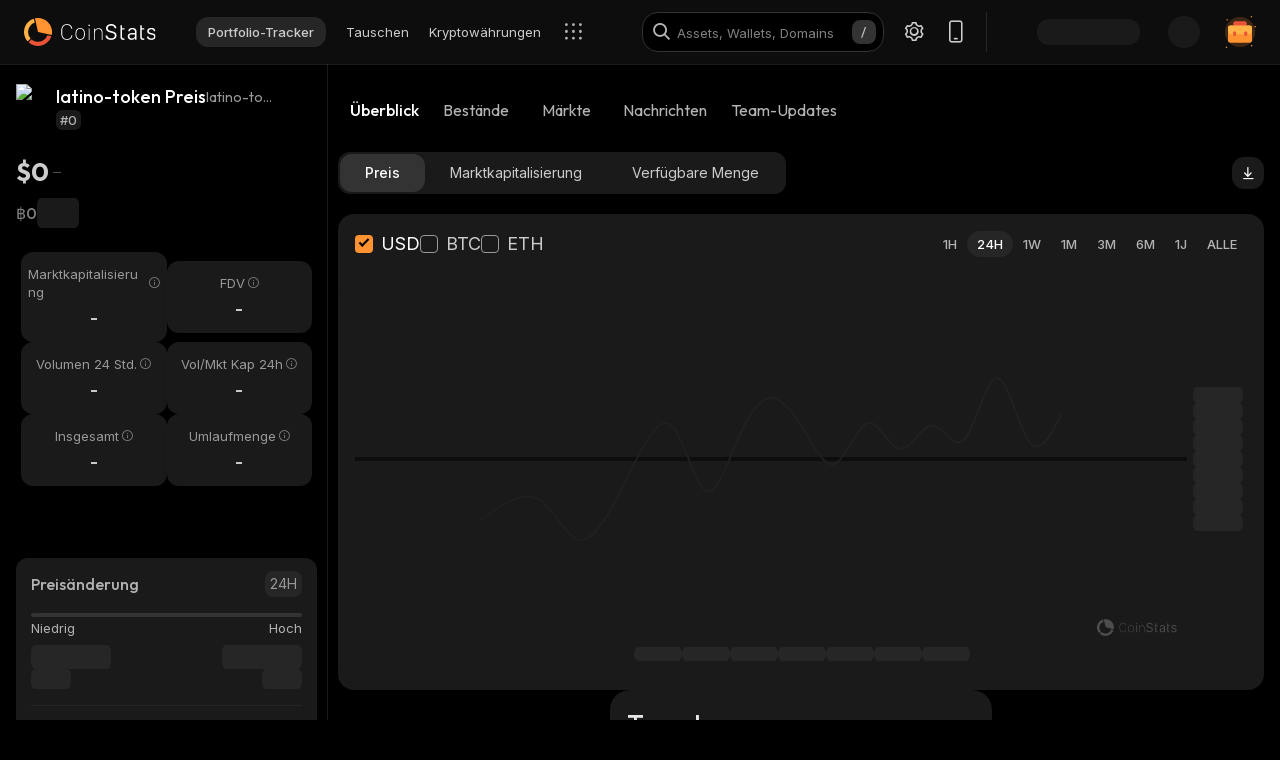

--- FILE ---
content_type: text/html; charset=utf-8
request_url: https://coinstats.app/de/coins/latino-token/
body_size: 44674
content:
<!DOCTYPE html><html lang="de" class="__className_60a407 __variable_60a407 __variable_fa2f99 fonts dark-mode"><head><meta charSet="utf-8"/><meta name="viewport" content="width=device-width, initial-scale=1, maximum-scale=1"/><link rel="preload" as="image" href="/images/logos/logo_website.svg" fetchPriority="high"/><link rel="stylesheet" href="/_next/static/css/406db88554e05a4c.css" data-precedence="next"/><link rel="stylesheet" href="/_next/static/css/b7fb09a8506b99b5.css" data-precedence="next"/><link rel="stylesheet" href="/_next/static/css/376ec136d39232c7.css" data-precedence="next"/><link rel="stylesheet" href="/_next/static/css/733a7ab64b10f013.css" data-precedence="next"/><link rel="stylesheet" href="/_next/static/css/e9382d8d362ea9f2.css" data-precedence="next"/><link rel="stylesheet" href="/_next/static/css/53af13662eedbae9.css" data-precedence="next"/><link rel="stylesheet" href="/_next/static/css/778b88d6a47bc9e6.css" data-precedence="next"/><link rel="stylesheet" href="/_next/static/css/d8c826e9a3b31fdb.css" data-precedence="next"/><link rel="stylesheet" href="/_next/static/css/0b5e786ae42c65af.css" data-precedence="next"/><link rel="stylesheet" href="/_next/static/css/a22676f6b10bf90e.css" data-precedence="next"/><link rel="stylesheet" href="/_next/static/css/6b5534a100409d85.css" data-precedence="next"/><link rel="stylesheet" href="/_next/static/css/b90e96633d9f5301.css" data-precedence="next"/><link rel="stylesheet" href="/_next/static/css/f1539f3177b1c2b9.css" data-precedence="next"/><link rel="stylesheet" href="/_next/static/css/a68ac19c05f7ec3e.css" data-precedence="next"/><link rel="stylesheet" href="/_next/static/css/d566b4d6c8090be9.css" data-precedence="next"/><link rel="stylesheet" href="/_next/static/css/1755dc3448d642ab.css" data-precedence="next"/><link rel="stylesheet" href="/_next/static/css/082ea42475c9f4e6.css" data-precedence="next"/><link rel="stylesheet" href="/_next/static/css/576489ea37fa244c.css" data-precedence="next"/><link rel="stylesheet" href="/_next/static/css/da1893e3c98291d2.css" data-precedence="next"/><link rel="stylesheet" href="/_next/static/css/bc5c3707d3f772d8.css" data-precedence="next"/><link rel="stylesheet" href="/_next/static/css/06093a29ee9d6d7c.css" data-precedence="next"/><link rel="stylesheet" href="/_next/static/css/f84a04930f6861e9.css" data-precedence="next"/><link rel="stylesheet" href="/_next/static/css/2c0d6963042e0e66.css" data-precedence="next"/><link rel="stylesheet" href="/_next/static/css/513b294a76243fc7.css" data-precedence="next"/><link rel="stylesheet" href="/_next/static/css/14a3788f90cc156a.css" data-precedence="next"/><link rel="stylesheet" href="/_next/static/css/fb3853a7027406e7.css" data-precedence="next"/><link rel="stylesheet" href="/_next/static/css/59840de64b736a2a.css" data-precedence="next"/><link rel="stylesheet" href="/_next/static/css/f78dbaf0b2152f50.css" data-precedence="next"/><link rel="stylesheet" href="/_next/static/css/5435ad7099d46711.css" data-precedence="next"/><link rel="stylesheet" href="/_next/static/css/6a09a91b94de8a9a.css" data-precedence="next"/><link rel="stylesheet" href="/_next/static/css/52cf3fa705a21ea2.css" data-precedence="next"/><link rel="stylesheet" href="/_next/static/css/8701878d84e02627.css" data-precedence="next"/><link rel="preload" as="script" fetchPriority="low" href="/_next/static/chunks/webpack-a8417255806769c8.js"/><script src="/_next/static/chunks/fd9d1056-514c0de83b7615ee.js" async=""></script><script src="/_next/static/chunks/46384-1fe56348611ab2ca.js" async=""></script><script src="/_next/static/chunks/main-app-7227fdb753179c32.js" async=""></script><script src="/_next/static/chunks/68575-a3075451d11d2fbe.js" async=""></script><script src="/_next/static/chunks/app/%5Blocale%5D/(with-intercom-and-cookie-popup)/(with-footer-header)/(with-switch-popup)/layout-56b156bdb59f40e7.js" async=""></script><script src="/_next/static/chunks/d16ac788-da7f4917a8a9e009.js" async=""></script><script src="/_next/static/chunks/6809c4f0-be8c651c0cbc2c78.js" async=""></script><script src="/_next/static/chunks/18354-b36c118358b704c1.js" async=""></script><script src="/_next/static/chunks/18848-5fe45940f40fc2e6.js" async=""></script><script src="/_next/static/chunks/27648-fa20e6c141409628.js" async=""></script><script src="/_next/static/chunks/98067-46f80aa433e4cae6.js" async=""></script><script src="/_next/static/chunks/33145-2d7a651aa8adfe7d.js" async=""></script><script src="/_next/static/chunks/53833-3c4c2bea2bfc0746.js" async=""></script><script src="/_next/static/chunks/84804-03d37ba16fe07d93.js" async=""></script><script src="/_next/static/chunks/21392-add38bdaa2a4043b.js" async=""></script><script src="/_next/static/chunks/47299-e90c37c826c85808.js" async=""></script><script src="/_next/static/chunks/29362-cb8213d6756256fa.js" async=""></script><script src="/_next/static/chunks/90487-acfaf0b174070068.js" async=""></script><script src="/_next/static/chunks/1907-d0ba5d0863f44fc9.js" async=""></script><script src="/_next/static/chunks/5268-32f47343b170d5ec.js" async=""></script><script src="/_next/static/chunks/75827-c3a207bf66b3e546.js" async=""></script><script src="/_next/static/chunks/app/%5Blocale%5D/(with-intercom-and-cookie-popup)/(with-footer-header)/layout-ec6727dbfe7afc0e.js" async=""></script><script src="/_next/static/chunks/24385-2aa0660b495d91aa.js" async=""></script><script src="/_next/static/chunks/93903-837c169f4ed58fca.js" async=""></script><script src="/_next/static/chunks/app/%5Blocale%5D/(with-intercom-and-cookie-popup)/layout-4d6be72b794ab8ca.js" async=""></script><script src="/_next/static/chunks/app/%5Blocale%5D/not-found-e0980524b62ff082.js" async=""></script><script src="/_next/static/chunks/app/global-error-d64ff6be6fa5400b.js" async=""></script><script src="/_next/static/chunks/83708-35278aa5662ebd22.js" async=""></script><script src="/_next/static/chunks/10781-8612b121601eb45f.js" async=""></script><script src="/_next/static/chunks/1493-9c27995cd68d8175.js" async=""></script><script src="/_next/static/chunks/3149-45234a260a4534d8.js" async=""></script><script src="/_next/static/chunks/7206-15245685ab09d2fb.js" async=""></script><script src="/_next/static/chunks/17182-e601e8f5729d1ddb.js" async=""></script><script src="/_next/static/chunks/app/%5Blocale%5D/(with-intercom-and-cookie-popup)/(with-footer-header)/(with-switch-popup)/(live-prices)/coins/page-298453174ee61581.js" async=""></script><script src="/_next/static/chunks/61093-435c4b48c54b1860.js" async=""></script><script src="/_next/static/chunks/67603-8f12e6735a8d1b07.js" async=""></script><script src="/_next/static/chunks/59281-45c633ca1db3faaa.js" async=""></script><script src="/_next/static/chunks/87406-864f6a1c69f82319.js" async=""></script><script src="/_next/static/chunks/41665-dc3c17f921aa5b47.js" async=""></script><script src="/_next/static/chunks/app/%5Blocale%5D/(with-intercom-and-cookie-popup)/(with-footer-header)/(with-switch-popup)/coins/%5BcoinId%5D/layout-74d8dbf490f6f18d.js" async=""></script><script src="/_next/static/chunks/3a91511d-3e01b972328aa159.js" async=""></script><script src="/_next/static/chunks/25728622-d7eb93e2ec5e06c7.js" async=""></script><script src="/_next/static/chunks/18206-38e73beb2e50ed5c.js" async=""></script><script src="/_next/static/chunks/55994-13faebb59cb8cb85.js" async=""></script><script src="/_next/static/chunks/36133-d34edb197cb4d818.js" async=""></script><script src="/_next/static/chunks/57460-f63b5445156d0d82.js" async=""></script><script src="/_next/static/chunks/app/%5Blocale%5D/layout-bc4bfa9bb9168e1f.js" async=""></script><script src="/_next/static/chunks/3d60105b-2402ba5a1146b4b3.js" async=""></script><script src="/_next/static/chunks/dc112a36-21d44131fe887b26.js" async=""></script><script src="/_next/static/chunks/52271efe-548c6f78c0e22bb1.js" async=""></script><script src="/_next/static/chunks/62650-1422a738bd4eadd5.js" async=""></script><script src="/_next/static/chunks/888-6921389ce758c20d.js" async=""></script><script src="/_next/static/chunks/4705-310fbe05c55d29de.js" async=""></script><script src="/_next/static/chunks/20722-6461dc3a7f9febc5.js" async=""></script><script src="/_next/static/chunks/32905-b2f844d15bd2908f.js" async=""></script><script src="/_next/static/chunks/14335-b6f831bc40829ceb.js" async=""></script><script src="/_next/static/chunks/18760-ba44769e06e2bb2f.js" async=""></script><script src="/_next/static/chunks/12084-e425e86470f9ad3e.js" async=""></script><script src="/_next/static/chunks/28329-7a9081c4f164583c.js" async=""></script><script src="/_next/static/chunks/app/%5Blocale%5D/(with-intercom-and-cookie-popup)/(with-footer-header)/(with-switch-popup)/coins/%5BcoinId%5D/page-f5b376920478bb95.js" async=""></script><meta name="theme-color" content="#0D0D0D"/><title>latino-token Preis, Nachrichten, Kurse | CoinStats</title><meta name="description" content="latino-token Preise in Echtzeit, Preis-Tabellen, Nachrichten, Einblicke, Märkte und mehr. Die neusten latino-token Nachrichten und Börsen."/><meta name="application-name" content="Krypto-Portfolio Tracker und Recherche | CoinStats"/><link rel="manifest" href="/manifest.json" crossorigin="use-credentials"/><meta name="msapplication-config" content="/browserconfig.xml"/><meta name="apple-itunes-app" content="app-id=1247849330, app-argument=https://coinstats.app/coins/latino-token"/><meta name="fb:app_id" content="116525922286255"/><link rel="canonical" href="https://coinstats.app/de/coins/latino-token/"/><link rel="alternate" hrefLang="x-default" href="https://coinstats.app/coins/latino-token/"/><link rel="alternate" hrefLang="en" href="https://coinstats.app/coins/latino-token/"/><link rel="alternate" hrefLang="de" href="https://coinstats.app/de/coins/latino-token/"/><link rel="alternate" hrefLang="ru" href="https://coinstats.app/ru/coins/latino-token/"/><link rel="alternate" hrefLang="es" href="https://coinstats.app/es/coins/latino-token/"/><link rel="alternate" hrefLang="fr" href="https://coinstats.app/fr/coins/latino-token/"/><link rel="alternate" hrefLang="hy" href="https://coinstats.app/hy/coins/latino-token/"/><link rel="alternate" hrefLang="it" href="https://coinstats.app/it/coins/latino-token/"/><link rel="alternate" hrefLang="ja" href="https://coinstats.app/ja/coins/latino-token/"/><link rel="alternate" hrefLang="ko" href="https://coinstats.app/ko/coins/latino-token/"/><link rel="alternate" hrefLang="nl" href="https://coinstats.app/nl/coins/latino-token/"/><link rel="alternate" hrefLang="pt" href="https://coinstats.app/pt/coins/latino-token/"/><link rel="alternate" hrefLang="tr" href="https://coinstats.app/tr/coins/latino-token/"/><link rel="alternate" hrefLang="zh" href="https://coinstats.app/zh/coins/latino-token/"/><meta property="og:title" content="latino-token (latino-token) $0 -  Prices, Charts, Markets &amp; News"/><meta property="og:description" content="Get everything you need to know about latino-token latino-token
      price, charts and market cap. All the latest cryptocurrency news and trends. Find the latest and most accurate latino-token live price on Coin Stats."/><meta property="og:image" content="https://static.coinstats.app/coin_preview/latino-token.png"/><meta property="og:image:width" content="1200"/><meta property="og:image:height" content="630"/><meta property="og:type" content="website"/><meta name="twitter:card" content="summary_large_image"/><meta name="twitter:title" content="latino-token (latino-token) $0 -  Prices, Charts, Markets &amp; News"/><meta name="twitter:description" content="Get everything you need to know about latino-token latino-token
      price, charts and market cap. All the latest cryptocurrency news and trends. Find the latest and most accurate latino-token live price on Coin Stats."/><meta name="twitter:image" content="https://static.coinstats.app/coin_preview/latino-token.png"/><link rel="icon" href="/favicon.ico" type="image/x-icon" sizes="48x48"/><link rel="icon" href="/favicon.ico" sizes="any"/><link rel="icon" href="/icon-16.png" sizes="16x16" type="image/png"/><link rel="icon" href="/icon-32.png" sizes="32x32" type="image/png"/><link rel="apple-touch-icon" href="/apple-icon.png" sizes="180x180" type="image/png"/><link rel="mask-icon" href="/icon.svg" color="#2b2b2b"/><meta name="next-size-adjust"/><script src="/_next/static/chunks/polyfills-42372ed130431b0a.js" noModule=""></script></head><body><main><header class="Header_header__u_LUs Header_up__wcdpA"><a hrefLang="en" style="display:none" aria-label="English" href="/en/coins/latino-token/">English</a><a hrefLang="ko" style="display:none" aria-label="한국어" href="/ko/coins/latino-token/">한국어</a><a hrefLang="ja" style="display:none" aria-label="日本語" href="/ja/coins/latino-token/">日本語</a><a hrefLang="zh" style="display:none" aria-label="中文" href="/zh/coins/latino-token/">中文</a><a hrefLang="es" style="display:none" aria-label="Español" href="/es/coins/latino-token/">Español</a><a hrefLang="fr" style="display:none" aria-label="Français" href="/fr/coins/latino-token/">Français</a><a hrefLang="hy" style="display:none" aria-label="Հայերեն" href="/hy/coins/latino-token/">Հայերեն</a><a hrefLang="nl" style="display:none" aria-label="Nederlands" href="/nl/coins/latino-token/">Nederlands</a><a hrefLang="ru" style="display:none" aria-label="Русский" href="/ru/coins/latino-token/">Русский</a><a hrefLang="it" style="display:none" aria-label="Italiano" href="/it/coins/latino-token/">Italiano</a><a hrefLang="pt" style="display:none" aria-label="Português" href="/pt/coins/latino-token/">Português</a><a hrefLang="tr" style="display:none" aria-label="Türkçe" href="/tr/coins/latino-token/">Türkçe</a><a style="display:none" href="/portfolio/" aria-label="Portfolio-Tracker">Portfolio-Tracker</a><a style="display:none" href="/swap/" aria-label="Tauschen">Tauschen</a><a style="display:none" href="/coins/" aria-label="Kryptowährungen">Kryptowährungen</a><a style="display:none" href="/pricing/" aria-label="Preisgestaltung">Preisgestaltung</a><a style="display:none" href="/integrations/" aria-label="Integrationen">Integrationen</a><a style="display:none" href="/news/" aria-label="Nachrichten">Nachrichten</a><a style="display:none" href="/earn/" aria-label="Verdienen">Verdienen</a><a style="display:none" href="https://coinstats.app/blog/" aria-label="Blog">Blog</a><a style="display:none" href="/nft/ethereum/" aria-label="NFT">NFT</a><a style="display:none" href="/widgets/" aria-label="Widgets">Widgets</a><a style="display:none" href="/defi-tracker/" aria-label="DeFi Portfolio Tracker">DeFi Portfolio Tracker</a><a style="display:none" href="https://coinstats.app/api-docs/" aria-label="Offene API">Offene API</a><a style="display:none" href="/market-report/" aria-label="24-Std.-Bericht">24-Std.-Bericht</a><a style="display:none" href="/press-kit/" aria-label="Pressemappe">Pressemappe</a><a style="display:none" href="https://coinstats.app/api-docs/" aria-label="API-Dokumente">API-Dokumente</a><div class="Header_global-header__JGGiw"><div class="Header_left-section__rXC1q" data-cy="left-section"><div class="DefaultLogo_default-logo-container__mVUid" data-cy="default-logo-container"><a aria-label="CoinStats Logo" class="DefaultLogo_logo-image__9lyOt" href="/de/"><img alt="CoinStats" fetchPriority="high" width="132" height="28" decoding="async" data-nimg="1" class="DefaultLogo_logo-image__9lyOt" style="color:transparent" src="/images/logos/logo_website.svg"/></a></div><nav class="HeaderNavigation_header-navigation__6UWuH" data-cy="header-navigation"><a class="Navigation_nav__d1Ozb font-family-body font-weight-regular HeaderNavigation_primary-nav__e4KAt HeaderNavigation_portfolio-tab__d1ChT Header_global-header-nav-item__trz_Z font-size-13" title="Portfolio-Tracker" data-cy="nav-with-redirect" href="/de/portfolio/">Portfolio-Tracker<div class="Navigation_activeBorder__U_Uo6 HeaderNavigation_active-border__WAP5M Navigation_hide__dHgV0"></div></a><a class="Navigation_nav__d1Ozb font-family-body font-weight-regular HeaderNavigation_primary-nav__e4KAt Header_global-header-nav-item__trz_Z font-size-13" title="Tauschen" data-cy="nav-with-redirect" href="/de/swap/">Tauschen<div class="Navigation_activeBorder__U_Uo6 HeaderNavigation_active-border__WAP5M Navigation_hide__dHgV0"></div></a><a class="Navigation_nav__d1Ozb font-family-body font-weight-regular HeaderNavigation_primary-nav__e4KAt Header_global-header-nav-item__trz_Z font-size-13" title="Kryptowährungen" data-cy="nav-with-redirect" href="/de/coins/">Kryptowährungen<div class="Navigation_activeBorder__U_Uo6 HeaderNavigation_active-border__WAP5M Navigation_hide__dHgV0"></div></a><a class="Navigation_nav__d1Ozb font-family-body font-weight-regular HeaderNavigation_primary-nav__e4KAt Header_global-header-nav-item__trz_Z font-size-13" title="Nachrichten" data-cy="nav-with-redirect" href="/de/news/">Nachrichten<div class="Navigation_activeBorder__U_Uo6 HeaderNavigation_active-border__WAP5M Navigation_hide__dHgV0"></div></a></nav><div class="Header_menu-open-close-wrapper__78AyI"><span class="icon-menu Header_icon-menu__kN61t" data-cy="icon-menu"></span></div></div><div class="Header_right-section__RPCfi" data-cy="right-section"><div class="Header_desktop-search__uq1de" data-cy="desktop-search"><div class="HeaderSearch_header-search__q__nc" data-cy="header-search"><div class="HeaderSearch_header-search-input-container__8cHEQ"><i class="icon-search-new HeaderSearch_search-icon__g8FVP"></i><div class="CSInput_cs-input-wrapper__rpsY6 HeaderSearch_header-search-input-wrapper__MLhXd" data-cy="cs-input-wrapper"><input class="CSInput_cs-input__KgsLJ font-family-body font-weight-regular HeaderSearch_header-search-input__gOArO font-size-16" type="text" data-cy="cs-input" id="header-search" placeholder="Assets, Wallets, Domains" autoComplete="off" disabled="" value=""/></div><i class="icon-Slash HeaderSearch_icon-Slash__UJlNb"></i></div></div></div><div class="HeaderSettings_settings__gWvXE" data-cy="settings"><span class="icon-settings HeaderSettings_settings-icon__reZYW" data-cy="icon-settings"></span></div><div class="HeaderDownloadApp_headerDownloadApp__GSSVF"><i class="icon-Phone HeaderDownloadApp_iconPhone__UEAQW"></i></div><style data-emotion="css wot6g1 animation-c7515d">.css-wot6g1{display:block;background-color:rgba(0, 0, 0, 0.11);height:1.2em;border-radius:4px;-webkit-animation:animation-c7515d 2s ease-in-out 0.5s infinite;animation:animation-c7515d 2s ease-in-out 0.5s infinite;}@-webkit-keyframes animation-c7515d{0%{opacity:1;}50%{opacity:0.4;}100%{opacity:1;}}@keyframes animation-c7515d{0%{opacity:1;}50%{opacity:0.4;}100%{opacity:1;}}</style><span class="MuiSkeleton-root MuiSkeleton-rounded MuiSkeleton-pulse SparkSkeleton_sparkLoader__Ge2BO Header_userSparkLoader__bigJV css-wot6g1" style="width:103px;height:26px"></span><style data-emotion="css 18m8hyu animation-c7515d">.css-18m8hyu{display:block;background-color:rgba(0, 0, 0, 0.11);height:1.2em;margin-top:0;margin-bottom:0;height:auto;transform-origin:0 55%;-webkit-transform:scale(1, 0.60);-moz-transform:scale(1, 0.60);-ms-transform:scale(1, 0.60);transform:scale(1, 0.60);border-radius:4px/6.7px;-webkit-animation:animation-c7515d 2s ease-in-out 0.5s infinite;animation:animation-c7515d 2s ease-in-out 0.5s infinite;}.css-18m8hyu:empty:before{content:"\00a0";}@-webkit-keyframes animation-c7515d{0%{opacity:1;}50%{opacity:0.4;}100%{opacity:1;}}@keyframes animation-c7515d{0%{opacity:1;}50%{opacity:0.4;}100%{opacity:1;}}</style><span class="MuiSkeleton-root MuiSkeleton-text MuiSkeleton-pulse Header_userSkeleton___e_a8 css-18m8hyu" style="width:32px;height:32px"></span><div class="UserPortfolio_user-portfolio__u6lqF rightSidebar-opener" data-cy="rightSidebar-opener"><span>
<svg class= width="32" height="32" viewBox="0 0 32 32" fill="none" version="1.1" xmlns="http://www.w3.org/2000/svg" id="ic">
    <g>
        <path opacity="0.2" d="M16.0011 31.1111C24.3474 31.1111 31.1133 24.3456 31.1133 16C31.1133 7.65436 24.3474 0.888885 16.0011 0.888885C7.65488 0.888885 0.888916 7.65436 0.888916 16C0.888916 24.3456 7.65488 31.1111 16.0011 31.1111Z" fill="#FF9332"/>
        <path fill-rule="evenodd" clip-rule="evenodd" d="M28 11.7343V24.5321C28 25.7101 27.0062 26.6667 25.7848 26.6667H6.21556C4.99414 26.6667 4 25.7101 4 24.5321V11.7343C4 10.7839 4.63932 9.98139 5.53117 9.70149L5.86713 9.62737C5.98188 9.60583 6.09696 9.59999 6.21556 9.59999H25.7848C25.9861 9.59999 26.1843 9.6246 26.3697 9.67689C27.3095 9.92264 28 10.7503 28 11.7343Z" fill="#FF9332"/>
        <path fill-rule="evenodd" clip-rule="evenodd" d="M22.8573 7.55007V13.1204C22.8573 14.3441 21.9115 15.3374 20.749 15.3374H11.2516C10.0892 15.3374 9.14307 14.3441 9.14307 13.1204V7.55007C9.14307 6.56308 9.75151 5.7294 10.6003 5.43874L10.92 5.36208C11.0292 5.33972 11.1387 5.33333 11.2516 5.33333H20.749C20.9407 5.33333 21.1293 5.35888 21.3058 5.41318C22.2002 5.66871 22.8573 6.52794 22.8573 7.55007Z" fill="#EA5237"/>

        <path id="path1"  d="M28 11.8907V15.8426C28 17.1103 27.0062 18.1333 25.7848 18.1333H6.21556C4.99414 18.1333 4 17.1103 4 15.8426V11.8907C4 10.8706 4.63932 10.0093 5.53117 9.70893L5.86713 9.62937C5.98189 9.60626 6.09696 9.59999 6.21556 9.59999H25.7848C25.9861 9.59999 26.1843 9.6264 26.3697 9.68252C27.3095 9.94629 28 10.8346 28 11.8907Z" fill="#FFB347" >
            <animate
                    attributeName="d"
                    dur="0.3s"
                    begin="ic.mouseenter"
                    repeatCount="1"
                    fill="freeze"
                    to="M28 11.4326V14.5941C28 15.6082 27.0062 16.4267 25.7848 16.4267H6.21556C4.99414 16.4267 4 15.6082 4 14.5941V11.4326C4 10.6165 4.63932 9.92747 5.53117 9.68714L5.86713 9.6235C5.98189 9.60501 6.09696 9.59999 6.21556 9.59999H25.7848C25.9861 9.59999 26.1843 9.62112 26.3697 9.66602C27.3095 9.87703 28 10.5877 28 11.4326Z"/>
            <animate
                    attributeName="d"
                    dur="0.3s"
                    begin="ic.mouseleave"
                    repeatCount="1"
                    fill="freeze"
                    to="M28 11.8907V15.8426C28 17.1103 27.0062 18.1333 25.7848 18.1333H6.21556C4.99414 18.1333 4 17.1103 4 15.8426V11.8907C4 10.8706 4.63932 10.0093 5.53117 9.70893L5.86713 9.62937C5.98189 9.60626 6.09696 9.59999 6.21556 9.59999H25.7848C25.9861 9.59999 26.1843 9.6264 26.3697 9.68252C27.3095 9.94629 28 10.8346 28 11.8907Z"/>
        </path>
        <path id="path2" fill-rule="evenodd" clip-rule="evenodd" d="M11.2557 19.84H9.94637C9.50268 19.84 9.14307 19.5144 9.14307 19.1124V16.3006C9.14307 15.8992 9.50268 15.5733 9.94637 15.5733H11.2557C11.6994 15.5733 12.0593 15.8992 12.0593 16.3006V19.1124C12.0593 19.5144 11.6994 19.84 11.2557 19.84Z" fill="#EA5237">
            <animate
                    attributeName="d"
                    dur="0.3s"
                    begin="ic.mouseenter"
                    repeatCount="1"
                    fill="freeze"
                    to="M11.2557 18.1333H9.94637C9.50268 18.1333 9.14307 17.8077 9.14307 17.4057V14.594C9.14307 14.1926 9.50268 13.8667 9.94637 13.8667H11.2557C11.6994 13.8667 12.0593 14.1926 12.0593 14.594V17.4057C12.0593 17.8077 11.6994 18.1333 11.2557 18.1333Z"/>
            <animate
                    attributeName="d"
                    dur="0.3s"
                    begin="ic.mouseleave"
                    repeatCount="1"
                    fill="freeze"
                    to="M11.2557 19.84H9.94637C9.50268 19.84 9.14307 19.5144 9.14307 19.1124V16.3006C9.14307 15.8992 9.50268 15.5733 9.94637 15.5733H11.2557C11.6994 15.5733 12.0593 15.8992 12.0593 16.3006V19.1124C12.0593 19.5144 11.6994 19.84 11.2557 19.84Z"/>
        </path>
        <path id="path3" fill-rule="evenodd" clip-rule="evenodd" d="M22.3985 19.84H21.0892C20.6455 19.84 20.2859 19.5144 20.2859 19.1124V16.3006C20.2859 15.8992 20.6455 15.5733 21.0892 15.5733H22.3985C22.8422 15.5733 23.2021 15.8992 23.2021 16.3006V19.1124C23.2021 19.5144 22.8422 19.84 22.3985 19.84Z" fill="#EA5237">
            <animate
                    attributeName="d"
                    dur="0.3s"
                    begin="ic.mouseenter"
                    repeatCount="1"
                    fill="freeze"
                    to="M22.3985 18.1333H21.0892C20.6455 18.1333 20.2859 17.8077 20.2859 17.4057V14.594C20.2859 14.1926 20.6455 13.8667 21.0892 13.8667H22.3985C22.8422 13.8667 23.2021 14.1926 23.2021 14.594V17.4057C23.2021 17.8077 22.8422 18.1333 22.3985 18.1333Z"/>
            <animate
                    attributeName="d"
                    dur="0.3s"
                    begin="ic.mouseleave"
                    repeatCount="1"
                    fill="freeze"
                    to="M22.3985 19.84H21.0892C20.6455 19.84 20.2859 19.5144 20.2859 19.1124V16.3006C20.2859 15.8992 20.6455 15.5733 21.0892 15.5733H22.3985C22.8422 15.5733 23.2021 15.8992 23.2021 16.3006V19.1124C23.2021 19.5144 22.8422 19.84 22.3985 19.84Z"/>
        </path>

        <path fill-rule="evenodd" clip-rule="evenodd" d="M27.3991 1.46596C27.8047 1.46596 28.1327 1.138 28.1327 0.73364C28.1327 0.327965 27.8047 0 27.3991 0C26.9947 0 26.6667 0.327965 26.6667 0.73364C26.6667 1.138 26.9947 1.46596 27.3991 1.46596ZM28.4183 29.7198C28.4183 29.3154 28.0903 28.9875 27.6846 28.9875C27.2803 28.9875 26.9523 29.3154 26.9523 29.7198C26.9523 30.1255 27.2803 30.4534 27.6846 30.4534C28.0903 30.4534 28.4183 30.1255 28.4183 29.7198ZM3.24382 31.2467C3.24382 30.841 2.91585 30.5131 2.51148 30.5131C2.10712 30.5131 1.77783 30.841 1.77783 31.2467C1.77783 31.6524 2.10712 31.9804 2.51148 31.9804C2.91585 31.9804 3.24382 31.6524 3.24382 31.2467ZM32.0001 10.5811C32.0001 10.1754 31.6721 9.84748 31.2664 9.84748C30.862 9.84748 30.5341 10.1754 30.5341 10.5811C30.5341 10.9868 30.862 11.3148 31.2664 11.3148C31.6721 11.3148 32.0001 10.9868 32.0001 10.5811ZM3.84431 3.84344C3.84431 3.43908 3.51634 3.11112 3.11198 3.11112C2.70761 3.11112 2.37833 3.43908 2.37833 3.84344C2.37833 4.24912 2.70761 4.57708 3.11198 4.57708C3.51634 4.57708 3.84431 4.24912 3.84431 3.84344Z" fill="#FF9332"/>
    </g>
</svg>
    </span></div></div></div></header><script type="application/ld+json">{"@context":"https://schema.org/","@type":"Product","name":"latino-token","description":"A cryptocurrency","sku":"latino-token","offers":{"@type":"Offer","price":0,"priceCurrency":"USD"},"additionalProperty":[{"@type":"PropertyValue","name":"Market Cap"},{"@type":"PropertyValue","name":"Circulating Supply"},{"@type":"PropertyValue","name":"Max Supply"},{"@type":"PropertyValue","name":"Last Update","value":"2026-01-26T01:00:39.685Z"},{"@type":"PropertyValue","name":"Percent Change 24H"},{"@type":"PropertyValue","name":"Exchange Rate Specification","value":{"@type":"ExchangeRateSpecification","name":"latino-token","currentExchangeRate":{"@type":"UnitPriceSpecification","price":0,"priceCurrency":"USD"}}}],"url":""}</script><script type="application/ld+json">{"@context":"http://schema.org","@type":"Table","about":"Cryptocurrency Prices Today"}</script><div class="coins_pageWrapper__0FeJI"><div class="coins_coinDetails__MuG5G"><div class="coins_coinInfoWrapper___H7dC"><div class="coins_coinInfoWrapperContent__Pub1C"><div class="coins_logoAndName__fYOCv"><img alt="latino-token" fetchPriority="high" width="40" height="40" decoding="async" data-nimg="1" style="color:transparent" src=""/><div><div class="coins_nameAndSymbol__RB_nk"><h1 class="coins_name__bYone font-family-emphasis font-weight-medium font-size-18">latino-token Preis</h1><span class="coins_symbol__UvFed font-family-emphasis font-weight-regular font-size-14" title="latino-token">latino-token</span></div><span class="SubscriptionType_subscription-badge__KYxDA font-family-body font-weight-medium coins_subscriptionType__KzWyH font-size-13" data-cy="subscription-badge">#0</span></div></div><div class="CoinMainPrices_coinPriceInfo__Nq7Wn coins_coinPriceInfo__mRCz8"><p class="CoinMainPrices_coinPrice__7iwc4 font-family-heading font-weight-bold font-size-26" title="$0">$0</p><span class="PriceChangeBadge_priceChangeBadge__Ge2D1 PriceChangeBadge_emptyLine__DJm0X CoinMainPrices_priceBadge__zVYJa"></span></div><div class="CoinMainPrices_coinSecondaryPriceInfo__fWloR coins_coinSecondaryPriceInfo__NYUIS"><p class="CoinMainPrices_secondaryPrice__9AXou font-family-emphasis font-weight-medium font-size-16">฿0</p><style data-emotion="css 18m8hyu animation-c7515d">.css-18m8hyu{display:block;background-color:rgba(0, 0, 0, 0.11);height:1.2em;margin-top:0;margin-bottom:0;height:auto;transform-origin:0 55%;-webkit-transform:scale(1, 0.60);-moz-transform:scale(1, 0.60);-ms-transform:scale(1, 0.60);transform:scale(1, 0.60);border-radius:4px/6.7px;-webkit-animation:animation-c7515d 2s ease-in-out 0.5s infinite;animation:animation-c7515d 2s ease-in-out 0.5s infinite;}.css-18m8hyu:empty:before{content:"\00a0";}@-webkit-keyframes animation-c7515d{0%{opacity:1;}50%{opacity:0.4;}100%{opacity:1;}}@keyframes animation-c7515d{0%{opacity:1;}50%{opacity:0.4;}100%{opacity:1;}}</style><span class="MuiSkeleton-root MuiSkeleton-text MuiSkeleton-pulse coins_skeleton__pyu0m css-18m8hyu" style="width:42px;height:30px"></span></div><div class="CoinMarketStats_marketStatsItems__4aS1x coins_marketStatsItems__cpIic"><div class="MarketStatsItem_marketStatsItem__ETiAR CoinMarketStats_marketStatsItem__jsvCM"><div class="MarketStatsItem_title__D3dWu "><span title="Marktkapitalisierung" class="MarketStatsItem_titleText__ji4Eg font-family-body font-weight-regular CoinMarketStats_marketStatsItemTitle__J0WEF font-size-13">Marktkapitalisierung</span><i id="Marktkapitalisierung" data-tooltip-html="&lt;div&gt;
            &lt;p&gt;Die Marktkapitalisierung einer Kryptowährung ist ihr aktueller Kurs multipliziert mit der Umlaufmenge (die Gesamtzahl der geschürften Coins).&lt;/p&gt;
            &lt;p&gt;
              &lt;b&gt;Marktkapitalisierung = Aktueller Kurs x Umlaufmenge.&lt;/b&gt;
            &lt;/p&gt;
          &lt;/div&gt;" class="icon-fill-1 MarketStatsItem_icon__L0FMj CoinMarketStats_marketStatsItemHintIcon__yn0UL"></i><div role="tooltip" class="react-tooltip styles-module_tooltip__mnnfp styles-module_dark__xNqje MarketStatsItem_tooltip__BBOoF "><div class="react-tooltip-arrow styles-module_arrow__K0L3T"></div></div></div><div class="MarketStatsItem_content__kpqZL CoinMarketStats_marketStatsItemContent__LTSIr"><div class="MarketStatsItem_valueWrapper__IRbId"><div class="MarketStatsItem_value__N5gMt font-family-emphasis font-weight-semibold font-size-16" title="-" data-cy="font-size-16">-</div></div></div></div><div class="MarketStatsItem_marketStatsItem__ETiAR CoinMarketStats_marketStatsItem__jsvCM"><div class="MarketStatsItem_title__D3dWu "><span title="FDV" class="MarketStatsItem_titleText__ji4Eg font-family-body font-weight-regular CoinMarketStats_marketStatsItemTitle__J0WEF font-size-13">FDV</span><i id="FDV" data-tooltip-html="Die Marktkapitalisierung einer Kryptowährung ist ihr aktueller Kurs multipliziert mit der Umlaufmenge (die Gesamtzahl der geschürften Coins)." class="icon-fill-1 MarketStatsItem_icon__L0FMj CoinMarketStats_marketStatsItemHintIcon__yn0UL"></i><div role="tooltip" class="react-tooltip styles-module_tooltip__mnnfp styles-module_dark__xNqje MarketStatsItem_tooltip__BBOoF "><div class="react-tooltip-arrow styles-module_arrow__K0L3T"></div></div></div><div class="MarketStatsItem_content__kpqZL CoinMarketStats_marketStatsItemContent__LTSIr"><div class="MarketStatsItem_valueWrapper__IRbId"><div class="MarketStatsItem_value__N5gMt font-family-emphasis font-weight-semibold font-size-16" title="-" data-cy="font-size-16">-</div></div></div></div><div class="MarketStatsItem_marketStatsItem__ETiAR CoinMarketStats_marketStatsItem__jsvCM"><div class="MarketStatsItem_title__D3dWu "><span title="Volumen 24 Std." class="MarketStatsItem_titleText__ji4Eg font-family-body font-weight-regular CoinMarketStats_marketStatsItemTitle__J0WEF font-size-13">Volumen 24 Std.</span><i id="Volumen 24 Std." data-tooltip-html="Das 24h-Volumen bezieht sich auf die Gesamtmenge einer Kryptowährung, die in den letzten 24 Stunden gehandelt wurde." class="icon-fill-1 MarketStatsItem_icon__L0FMj CoinMarketStats_marketStatsItemHintIcon__yn0UL"></i><div role="tooltip" class="react-tooltip styles-module_tooltip__mnnfp styles-module_dark__xNqje MarketStatsItem_tooltip__BBOoF "><div class="react-tooltip-arrow styles-module_arrow__K0L3T"></div></div></div><div class="MarketStatsItem_content__kpqZL CoinMarketStats_marketStatsItemContent__LTSIr"><div class="MarketStatsItem_valueWrapper__IRbId"><div class="MarketStatsItem_value__N5gMt font-family-emphasis font-weight-semibold font-size-16" title="-" data-cy="font-size-16">-</div></div></div></div><div class="MarketStatsItem_marketStatsItem__ETiAR CoinMarketStats_marketStatsItem__jsvCM"><div class="MarketStatsItem_title__D3dWu "><span title="Vol/Mkt Kap 24h" class="MarketStatsItem_titleText__ji4Eg font-family-body font-weight-regular CoinMarketStats_marketStatsItemTitle__J0WEF font-size-13">Vol/Mkt Kap 24h</span><i id="Vol/Mkt Kap 24h" data-tooltip-html="Das &lt;b&gt;Vol/Mkt Kap (24h)&lt;/b&gt; Verhältnis ist ein schneller Liquiditätsindikator, der zeigt, wie aktiv ein Coin im Verhältnis zu seinem Gesamtwert gehandelt wird.
&lt;b&gt;Höheres Verhältnis&lt;/b&gt; ⇒ zeigt normalerweise stärkere Liquidität und potenziell höhere Volatilität an.
&lt;b&gt;Niedrigeres Verhältnis&lt;/b&gt; ⇒ signalisiert typischerweise niedrigere Liquidität und potenziell mehr Preisslippage beim Handel." class="icon-fill-1 MarketStatsItem_icon__L0FMj CoinMarketStats_marketStatsItemHintIcon__yn0UL"></i><div role="tooltip" class="react-tooltip styles-module_tooltip__mnnfp styles-module_dark__xNqje MarketStatsItem_tooltip__BBOoF "><div class="react-tooltip-arrow styles-module_arrow__K0L3T"></div></div></div><div class="MarketStatsItem_content__kpqZL CoinMarketStats_marketStatsItemContent__LTSIr"><div class="MarketStatsItem_valueWrapper__IRbId"><div class="MarketStatsItem_value__N5gMt font-family-emphasis font-weight-semibold font-size-16" title="-" data-cy="font-size-16">-</div></div></div></div><div class="MarketStatsItem_marketStatsItem__ETiAR CoinMarketStats_marketStatsItem__jsvCM"><div class="MarketStatsItem_title__D3dWu "><span title="Insgesamt" class="MarketStatsItem_titleText__ji4Eg font-family-body font-weight-regular CoinMarketStats_marketStatsItemTitle__J0WEF font-size-13">Insgesamt</span><i id="Insgesamt" data-tooltip-html="&lt;div&gt;
          &lt;p&gt;Das Gesamtangebot einer Kryptowährung bezieht sich auf die Gesamtmenge der im Umlauf befindlichen oder gesperrten Coins abzüglich der entfernten Coins.&lt;/p&gt;
          &lt;p&gt;
            &lt;b&gt;Gesamtangebot =  Verfügbare Menge - aus dem Umlauf entfernte Coins&lt;/b&gt;
          &lt;/p&gt;
        &lt;/div&gt;" class="icon-fill-1 MarketStatsItem_icon__L0FMj CoinMarketStats_marketStatsItemHintIcon__yn0UL"></i><div role="tooltip" class="react-tooltip styles-module_tooltip__mnnfp styles-module_dark__xNqje MarketStatsItem_tooltip__BBOoF "><div class="react-tooltip-arrow styles-module_arrow__K0L3T"></div></div></div><div class="MarketStatsItem_content__kpqZL CoinMarketStats_marketStatsItemContent__LTSIr"><div class="MarketStatsItem_valueWrapper__IRbId"><div class="MarketStatsItem_value__N5gMt font-family-emphasis font-weight-semibold font-size-16" title="-" data-cy="font-size-16">-</div></div></div></div><div class="MarketStatsItem_marketStatsItem__ETiAR CoinMarketStats_marketStatsItem__jsvCM"><div class="MarketStatsItem_title__D3dWu "><span title="Umlaufmenge" class="MarketStatsItem_titleText__ji4Eg font-family-body font-weight-regular CoinMarketStats_marketStatsItemTitle__J0WEF font-size-13">Umlaufmenge</span><i id="Umlaufmenge" data-tooltip-html="Die verfügbare Menge oder die Umlaufmenge zeigt die beste Annäherung an die im Umlauf befindlichen und öffentlich verfügbaren Coins oder Wertmarken." class="icon-fill-1 MarketStatsItem_icon__L0FMj CoinMarketStats_marketStatsItemHintIcon__yn0UL"></i><div role="tooltip" class="react-tooltip styles-module_tooltip__mnnfp styles-module_dark__xNqje MarketStatsItem_tooltip__BBOoF "><div class="react-tooltip-arrow styles-module_arrow__K0L3T"></div></div></div><div class="MarketStatsItem_content__kpqZL CoinMarketStats_marketStatsItemContent__LTSIr"><div class="MarketStatsItem_valueWrapper__IRbId"><div class="MarketStatsItem_value__N5gMt font-family-emphasis font-weight-semibold font-size-16" title="-" data-cy="font-size-16">-</div></div></div></div></div><div class="CoinRelatedItems_infoItems__p_wC6 coins_infoItems__5imIk"></div><div class="CoinPriceChangeItems_chartPriceInfo__atIun "><div class="CoinPriceChangeItems_priceSection__gDlxk CoinPriceChangeItems_priceSectionTop__CFoWW"><div class="CoinPriceChangeItems_flexAlignCenterSpaceBetween__CtrsU"><p class="CoinPriceChangeItems_priceChangeTitle__CFg7B font-family-emphasis font-weight-medium font-size-16">Preisänderung</p><div class="CoinPriceChangeItems_selectedInterval__2_OhU font-family-body font-weight-regular font-size-14">24h</div></div><div class="CoinPriceChangeItems_bar__HBSBH"></div><div class="CoinPriceChangeItems_highAndLowLabels__pKDwm CoinPriceChangeItems_flexAlignCenterSpaceBetween__CtrsU"><p class="CoinPriceChangeItems_priceLabel__Ghlxs font-family-body font-weight-regular font-size-13">Niedrig</p><p class="CoinPriceChangeItems_priceLabel__Ghlxs font-family-body font-weight-regular font-size-13">Hoch</p></div><div class="CoinPriceChangeItems_flexAlignCenterSpaceBetween__CtrsU"><style data-emotion="css 18m8hyu animation-c7515d">.css-18m8hyu{display:block;background-color:rgba(0, 0, 0, 0.11);height:1.2em;margin-top:0;margin-bottom:0;height:auto;transform-origin:0 55%;-webkit-transform:scale(1, 0.60);-moz-transform:scale(1, 0.60);-ms-transform:scale(1, 0.60);transform:scale(1, 0.60);border-radius:4px/6.7px;-webkit-animation:animation-c7515d 2s ease-in-out 0.5s infinite;animation:animation-c7515d 2s ease-in-out 0.5s infinite;}.css-18m8hyu:empty:before{content:"\00a0";}@-webkit-keyframes animation-c7515d{0%{opacity:1;}50%{opacity:0.4;}100%{opacity:1;}}@keyframes animation-c7515d{0%{opacity:1;}50%{opacity:0.4;}100%{opacity:1;}}</style><span class="MuiSkeleton-root MuiSkeleton-text MuiSkeleton-pulse CoinPriceChangeItems_priceChangeSkeleton__r1kym css-18m8hyu" style="width:80px;height:24px"></span><style data-emotion="css 18m8hyu animation-c7515d">.css-18m8hyu{display:block;background-color:rgba(0, 0, 0, 0.11);height:1.2em;margin-top:0;margin-bottom:0;height:auto;transform-origin:0 55%;-webkit-transform:scale(1, 0.60);-moz-transform:scale(1, 0.60);-ms-transform:scale(1, 0.60);transform:scale(1, 0.60);border-radius:4px/6.7px;-webkit-animation:animation-c7515d 2s ease-in-out 0.5s infinite;animation:animation-c7515d 2s ease-in-out 0.5s infinite;}.css-18m8hyu:empty:before{content:"\00a0";}@-webkit-keyframes animation-c7515d{0%{opacity:1;}50%{opacity:0.4;}100%{opacity:1;}}@keyframes animation-c7515d{0%{opacity:1;}50%{opacity:0.4;}100%{opacity:1;}}</style><span class="MuiSkeleton-root MuiSkeleton-text MuiSkeleton-pulse CoinPriceChangeItems_priceChangeSkeleton__r1kym css-18m8hyu" style="width:80px;height:24px"></span></div><div class="CoinPriceChangeItems_flexAlignCenterSpaceBetween__CtrsU"><style data-emotion="css 18m8hyu animation-c7515d">.css-18m8hyu{display:block;background-color:rgba(0, 0, 0, 0.11);height:1.2em;margin-top:0;margin-bottom:0;height:auto;transform-origin:0 55%;-webkit-transform:scale(1, 0.60);-moz-transform:scale(1, 0.60);-ms-transform:scale(1, 0.60);transform:scale(1, 0.60);border-radius:4px/6.7px;-webkit-animation:animation-c7515d 2s ease-in-out 0.5s infinite;animation:animation-c7515d 2s ease-in-out 0.5s infinite;}.css-18m8hyu:empty:before{content:"\00a0";}@-webkit-keyframes animation-c7515d{0%{opacity:1;}50%{opacity:0.4;}100%{opacity:1;}}@keyframes animation-c7515d{0%{opacity:1;}50%{opacity:0.4;}100%{opacity:1;}}</style><span class="MuiSkeleton-root MuiSkeleton-text MuiSkeleton-pulse CoinPriceChangeItems_priceChangeSkeleton__r1kym css-18m8hyu" style="width:40px;height:20px"></span><style data-emotion="css 18m8hyu animation-c7515d">.css-18m8hyu{display:block;background-color:rgba(0, 0, 0, 0.11);height:1.2em;margin-top:0;margin-bottom:0;height:auto;transform-origin:0 55%;-webkit-transform:scale(1, 0.60);-moz-transform:scale(1, 0.60);-ms-transform:scale(1, 0.60);transform:scale(1, 0.60);border-radius:4px/6.7px;-webkit-animation:animation-c7515d 2s ease-in-out 0.5s infinite;animation:animation-c7515d 2s ease-in-out 0.5s infinite;}.css-18m8hyu:empty:before{content:"\00a0";}@-webkit-keyframes animation-c7515d{0%{opacity:1;}50%{opacity:0.4;}100%{opacity:1;}}@keyframes animation-c7515d{0%{opacity:1;}50%{opacity:0.4;}100%{opacity:1;}}</style><span class="MuiSkeleton-root MuiSkeleton-text MuiSkeleton-pulse CoinPriceChangeItems_priceChangeSkeleton__r1kym css-18m8hyu" style="width:40px;height:20px"></span></div></div><div class="CoinPriceChangeItems_priceSection__gDlxk"><div class="CoinPriceChangeItems_flexAlignCenterSpaceBetween__CtrsU CoinPriceChangeItems_priceChangeItem__slaon"><div class="CoinPriceChangeItems_flexAlignCenterFlexStart__qgsFX CoinPriceChangeItems_gap2__49t_D"><p class="CoinPriceChangeItems_priceChangeLabel__sn_qJ font-family-body font-weight-regular font-size-13">1h Änderung</p><i id="key-value-item-1h_price_change" class="icon-fill-1 TooltipWithLinkedIcon_iconFill1__WDmcB CoinPriceChangeItems_tooltipIcon__ZA5Q4" data-tooltip-content="Preisänderung in der letzten Stunde."></i><div role="tooltip" class="react-tooltip styles-module_tooltip__mnnfp styles-module_dark__xNqje font-family-body font-weight-regular"><div class="react-tooltip-arrow styles-module_arrow__K0L3T"></div></div></div><span class="PriceChangeBadge_priceChangeBadge__Ge2D1 PriceChangeBadge_emptyLine__DJm0X CoinPriceChangeItems_priceChange__3ROJL font-size-14"></span></div><div class="CoinPriceChangeItems_flexAlignCenterSpaceBetween__CtrsU CoinPriceChangeItems_priceChangeItem__slaon"><div class="CoinPriceChangeItems_flexAlignCenterFlexStart__qgsFX CoinPriceChangeItems_gap2__49t_D"><p class="CoinPriceChangeItems_priceChangeLabel__sn_qJ font-family-body font-weight-regular font-size-13">24h Änderung</p><i id="key-value-item-24h_price_change" class="icon-fill-1 TooltipWithLinkedIcon_iconFill1__WDmcB CoinPriceChangeItems_tooltipIcon__ZA5Q4" data-tooltip-content="Preisänderung in den letzten 24 Stunden."></i><div role="tooltip" class="react-tooltip styles-module_tooltip__mnnfp styles-module_dark__xNqje font-family-body font-weight-regular"><div class="react-tooltip-arrow styles-module_arrow__K0L3T"></div></div></div><span class="PriceChangeBadge_priceChangeBadge__Ge2D1 PriceChangeBadge_emptyLine__DJm0X CoinPriceChangeItems_priceChange__3ROJL font-size-14"></span></div><div class="CoinPriceChangeItems_flexAlignCenterSpaceBetween__CtrsU CoinPriceChangeItems_priceChangeItem__slaon"><div class="CoinPriceChangeItems_flexAlignCenterFlexStart__qgsFX CoinPriceChangeItems_gap2__49t_D"><p class="CoinPriceChangeItems_priceChangeLabel__sn_qJ font-family-body font-weight-regular font-size-13">7d Änderung</p><i id="key-value-item-7d_price_change" class="icon-fill-1 TooltipWithLinkedIcon_iconFill1__WDmcB CoinPriceChangeItems_tooltipIcon__ZA5Q4" data-tooltip-content="Preisänderung in den letzten 7 Tagen."></i><div role="tooltip" class="react-tooltip styles-module_tooltip__mnnfp styles-module_dark__xNqje font-family-body font-weight-regular"><div class="react-tooltip-arrow styles-module_arrow__K0L3T"></div></div></div><span class="PriceChangeBadge_priceChangeBadge__Ge2D1 PriceChangeBadge_emptyLine__DJm0X CoinPriceChangeItems_priceChange__3ROJL font-size-14"></span></div></div><div class="CoinPriceChangeItems_priceSection__gDlxk"><div class="CoinPriceChangeItems_priceChangeItem__slaon"><div class="CoinPriceChangeItems_flexAlignCenterSpaceBetween__CtrsU"><div class="CoinPriceChangeItems_flexAlignCenterFlexStart__qgsFX CoinPriceChangeItems_gap2__49t_D"><p class="CoinPriceChangeItems_priceChangeLabel__sn_qJ font-family-body font-weight-regular font-size-13">Allzeithoch</p><i id="key-value-item-all-time-high" class="icon-fill-1 TooltipWithLinkedIcon_iconFill1__WDmcB CoinPriceChangeItems_tooltipIcon__ZA5Q4" data-tooltip-content="Der höchste Preis, den diese Kryptowährung jemals erreicht hat."></i><div role="tooltip" class="react-tooltip styles-module_tooltip__mnnfp styles-module_dark__xNqje font-family-body font-weight-regular"><div class="react-tooltip-arrow styles-module_arrow__K0L3T"></div></div></div><p class="CoinPriceChangeItems_allTimePrice__MgUAV font-family-emphasis font-weight-medium font-size-16" title="-">-</p></div><div class="CoinPriceChangeItems_flexAlignCenterSpaceBetween__CtrsU"><p class="CoinPriceChangeItems_allTimePriceDate__S2OW0 font-family-body font-weight-regular font-size-11" title="-">-</p><span class="PriceChangeBadge_priceChangeBadge__Ge2D1 PriceChangeBadge_emptyLine__DJm0X CoinPriceChangeItems_priceChange__3ROJL font-size-14"></span></div></div><div class="CoinPriceChangeItems_priceChangeItem__slaon"><div class="CoinPriceChangeItems_flexAlignCenterSpaceBetween__CtrsU"><div class="CoinPriceChangeItems_flexAlignCenterFlexStart__qgsFX CoinPriceChangeItems_gap2__49t_D"><p class="CoinPriceChangeItems_priceChangeLabel__sn_qJ font-family-body font-weight-regular font-size-13">Allzeittief</p><i id="key-value-item-all-time-logw" class="icon-fill-1 TooltipWithLinkedIcon_iconFill1__WDmcB CoinPriceChangeItems_tooltipIcon__ZA5Q4" data-tooltip-content="Der niedrigste Preis, den diese Kryptowährung jemals erreicht hat."></i><div role="tooltip" class="react-tooltip styles-module_tooltip__mnnfp styles-module_dark__xNqje font-family-body font-weight-regular"><div class="react-tooltip-arrow styles-module_arrow__K0L3T"></div></div></div><p class="CoinPriceChangeItems_allTimePrice__MgUAV font-family-emphasis font-weight-medium font-size-16" title="-">-</p></div><div class="CoinPriceChangeItems_flexAlignCenterSpaceBetween__CtrsU"><p class="CoinPriceChangeItems_allTimePriceDate__S2OW0 font-family-body font-weight-regular font-size-11" title="-">-</p><span class="PriceChangeBadge_priceChangeBadge__Ge2D1 PriceChangeBadge_emptyLine__DJm0X CoinPriceChangeItems_priceChange__3ROJL font-size-14"></span></div></div></div><div class="CoinPriceChangeItems_marketStatsPriceUpdate__sOnX9"><p class="font-family-body font-weight-regular font-size-14">latino-token <b> Preis ist $0, runter <i class="icon-priceDown CoinPriceChangeItems_iconPriceDown__cUAZU"></i> NaN% </b> in den letzten 24 Stunden, und die Live-Marktkapitalisierung ist <b>-</b>. Es hat ein zirkulierendes <b> Angebot von </b> <b> - latino-token </b> Coins und ein maximales Angebot von <b> - latino-token </b> zusammen mit <b> - </b> 24h Handelsvolumen.</p></div></div><button type="button" class="ManageButton_manage-button__UgCz7 font-family-body font-weight-medium ManageButton_secondary__AyM4R ManageButton_with-icon__StLon coins_reportButton__OhXbX font-size-16" data-cy="manage-button"><div class="IconWithText_text-with-icon___exLk  ManageButton_cs-button-with-icon-icon-with-text__D6Rt0" data-cy="text-with-icon"><div class="IconWithText_iconContainer__fnm__ ManageButton_manage-button-icon-container__NFqdC coins_reportIconContainer__X7kqy"><i class="icon-Report coins_iconReport__LDJBH"></i></div><span title="Bericht">Bericht</span></div></button></div></div><div class="coins_coinDetailsContent__BKA1o"><div class="coins_tabsWrapper__xKoxu"><style data-emotion="css 1tfef">.css-1tfef{overflow:hidden;min-height:48px;-webkit-overflow-scrolling:touch;display:-webkit-box;display:-webkit-flex;display:-ms-flexbox;display:flex;}@media (max-width:599.95px){.css-1tfef .MuiTabs-scrollButtons{display:none;}}</style><div class="MuiTabs-root CSTabs_tabs__gJAAu css-1tfef"><style data-emotion="css i8yde5">.css-i8yde5{overflow-x:auto;overflow-y:hidden;scrollbar-width:none;}.css-i8yde5::-webkit-scrollbar{display:none;}</style><div style="width:99px;height:99px;position:absolute;top:-9999px;overflow:scroll" class="MuiTabs-scrollableX MuiTabs-hideScrollbar css-i8yde5"></div><style data-emotion="css jb8z7h">.css-jb8z7h{position:relative;display:inline-block;-webkit-flex:1 1 auto;-ms-flex:1 1 auto;flex:1 1 auto;white-space:nowrap;scrollbar-width:none;overflow-x:auto;overflow-y:hidden;}.css-jb8z7h::-webkit-scrollbar{display:none;}</style><div style="overflow:hidden;margin-bottom:0" class="MuiTabs-scroller MuiTabs-hideScrollbar MuiTabs-scrollableX css-jb8z7h"><style data-emotion="css 162tvoi">.css-162tvoi{display:-webkit-box;display:-webkit-flex;display:-ms-flexbox;display:flex;}</style><div role="tablist" class="MuiTabs-list MuiTabs-flexContainer css-162tvoi"><style data-emotion="css rvetbd">.css-rvetbd{font-family:"Roboto","Helvetica","Arial",sans-serif;font-weight:500;font-size:0.875rem;line-height:1.25;letter-spacing:0.02857em;text-transform:uppercase;max-width:360px;min-width:90px;position:relative;min-height:48px;-webkit-flex-shrink:0;-ms-flex-negative:0;flex-shrink:0;padding:12px 16px;overflow:hidden;white-space:normal;text-align:center;-webkit-flex-direction:row;-ms-flex-direction:row;flex-direction:row;color:rgba(0, 0, 0, 0.6);font-size:0.75rem;}.css-rvetbd.Mui-selected{color:#1976d2;}.css-rvetbd.Mui-disabled{color:rgba(0, 0, 0, 0.38);}</style><style data-emotion="css 9d134w">.css-9d134w{display:-webkit-inline-box;display:-webkit-inline-flex;display:-ms-inline-flexbox;display:inline-flex;-webkit-align-items:center;-webkit-box-align:center;-ms-flex-align:center;align-items:center;-webkit-box-pack:center;-ms-flex-pack:center;-webkit-justify-content:center;justify-content:center;position:relative;box-sizing:border-box;-webkit-tap-highlight-color:transparent;background-color:transparent;outline:0;border:0;margin:0;border-radius:0;padding:0;cursor:pointer;-webkit-user-select:none;-moz-user-select:none;-ms-user-select:none;user-select:none;vertical-align:middle;-moz-appearance:none;-webkit-appearance:none;-webkit-text-decoration:none;text-decoration:none;color:inherit;font-family:"Roboto","Helvetica","Arial",sans-serif;font-weight:500;font-size:0.875rem;line-height:1.25;letter-spacing:0.02857em;text-transform:uppercase;max-width:360px;min-width:90px;position:relative;min-height:48px;-webkit-flex-shrink:0;-ms-flex-negative:0;flex-shrink:0;padding:12px 16px;overflow:hidden;white-space:normal;text-align:center;-webkit-flex-direction:row;-ms-flex-direction:row;flex-direction:row;color:rgba(0, 0, 0, 0.6);font-size:0.75rem;}.css-9d134w::-moz-focus-inner{border-style:none;}.css-9d134w.Mui-disabled{pointer-events:none;cursor:default;}@media print{.css-9d134w{-webkit-print-color-adjust:exact;color-adjust:exact;}}.css-9d134w.Mui-selected{color:#1976d2;}.css-9d134w.Mui-disabled{color:rgba(0, 0, 0, 0.38);}</style><a class="MuiButtonBase-root MuiTab-root MuiTab-textColorPrimary MuiTab-wrapped Mui-selected CSTab_tab__42wtk css-9d134w" tabindex="0" role="tab" aria-selected="true" data-cy="tab" href="/de/coins/latino-token/"><div class="">Überblick</div><style data-emotion="css jkmkwa">.css-jkmkwa{position:absolute;height:2px;bottom:0;width:100%;-webkit-transition:all 300ms cubic-bezier(0.4, 0, 0.2, 1) 0ms;transition:all 300ms cubic-bezier(0.4, 0, 0.2, 1) 0ms;background-color:#1976d2;}</style><span style="background-color:#ff9332" class="MuiTabs-indicator CSTabs_indicator-of-tabs__eMbPp CSTabs_indicator-of-tabs__eMbPp css-jkmkwa"></span></a><a class="MuiButtonBase-root MuiTab-root MuiTab-textColorPrimary MuiTab-wrapped CSTab_tab__42wtk css-9d134w" tabindex="-1" role="tab" aria-selected="false" data-cy="tab" href="/de/coins/latino-token/holdings/"><div class="">Bestände</div></a><a class="MuiButtonBase-root MuiTab-root MuiTab-textColorPrimary MuiTab-wrapped CSTab_tab__42wtk css-9d134w" tabindex="-1" role="tab" aria-selected="false" data-cy="tab" href="/de/coins/latino-token/markets/"><div class="">Märkte</div></a><a class="MuiButtonBase-root MuiTab-root MuiTab-textColorPrimary MuiTab-wrapped CSTab_tab__42wtk css-9d134w" tabindex="-1" role="tab" aria-selected="false" data-cy="tab" href="/de/coins/latino-token/news/"><div class="">Nachrichten</div></a><a class="MuiButtonBase-root MuiTab-root MuiTab-textColorPrimary MuiTab-wrapped CSTab_tab__42wtk css-9d134w" tabindex="-1" role="tab" aria-selected="false" data-cy="tab" href="/de/coins/latino-token/team-updates/"><div class="">Team-Updates</div></a></div></div></div><style data-emotion="css 18m8hyu animation-c7515d">.css-18m8hyu{display:block;background-color:rgba(0, 0, 0, 0.11);height:1.2em;margin-top:0;margin-bottom:0;height:auto;transform-origin:0 55%;-webkit-transform:scale(1, 0.60);-moz-transform:scale(1, 0.60);-ms-transform:scale(1, 0.60);transform:scale(1, 0.60);border-radius:4px/6.7px;-webkit-animation:animation-c7515d 2s ease-in-out 0.5s infinite;animation:animation-c7515d 2s ease-in-out 0.5s infinite;}.css-18m8hyu:empty:before{content:"\00a0";}@-webkit-keyframes animation-c7515d{0%{opacity:1;}50%{opacity:0.4;}100%{opacity:1;}}@keyframes animation-c7515d{0%{opacity:1;}50%{opacity:0.4;}100%{opacity:1;}}</style><span class="MuiSkeleton-root MuiSkeleton-text MuiSkeleton-pulse AddToFavoriteButton_favoriteLoader__9KknD coins_favoritesButton__V5MZo css-18m8hyu" style="height:36px"></span></div><div class="CoinOverview_coinOverview__k2BcL "><div class="CoinOverview_chartAndSwapContainer__0eoNj"><div class="CoinOverview_chartContainer___nwQu"><div class="CoinOverview_chartIntro__V8KcX"><div class="CoinOverview_chartActionsSection__fFdJ3"><div class="CoinOverview_tabsWrapper__wNIpN"><div class="TabToggle_tabToggle__Bw7vi CoinOverview_tabs__9GPse"><div class="TabItem_tabToggleItem__LZRBD font-weight-medium TabItem_active__zFac0 font-family-body CoinOverview_tab__hK4HH font-size-14">Preis</div><div class="TabItem_tabToggleItem__LZRBD font-weight-regular font-family-body CoinOverview_tab__hK4HH font-size-14">Marktkapitalisierung</div><div class="TabItem_tabToggleItem__LZRBD font-weight-regular font-family-body CoinOverview_tab__hK4HH font-size-14">Verfügbare Menge</div></div></div><div class="ThreeDotsPopup_threeDotsPopup__19JCI CoinOverview_iconExport__OnHNg"><div class="ThreeDotsPopup_moreIconContainer__ra5J6 CoinOverview_iconContainer__lUdwu"><i class="icon-exportCSV ThreeDotsPopup_iconMore__5dYzX"></i></div></div></div></div><div class="CoinOverview_chartBox__UwjEX"><div class="ChartOptions_chartOptions__eZm9U ChartOptions_directionRtl__HEdkY CoinOverview_chartOptions__isCos"><div class="ChartTypes_chartTypes__Cc_Go CoinOverview_chartTypes__jGPZ9"><span class="ChartTypes_intervalItem__FUAxB font-family-body font-weight-medium CoinOverview_intervalItem__iwMdW font-size-13" data-cy="CoinOverview_active__Brg2e">1h</span><span class="ChartTypes_intervalItem__FUAxB  ChartTypes_active__eYCkH CoinOverview_active__Brg2e font-family-body font-weight-medium CoinOverview_intervalItem__iwMdW font-size-13" data-cy="CoinOverview_active__Brg2e">24h</span><span class="ChartTypes_intervalItem__FUAxB font-family-body font-weight-medium CoinOverview_intervalItem__iwMdW font-size-13" data-cy="CoinOverview_active__Brg2e">1w</span><span class="ChartTypes_intervalItem__FUAxB font-family-body font-weight-medium CoinOverview_intervalItem__iwMdW font-size-13" data-cy="CoinOverview_active__Brg2e">1m</span><span class="ChartTypes_intervalItem__FUAxB font-family-body font-weight-medium CoinOverview_intervalItem__iwMdW font-size-13" data-cy="CoinOverview_active__Brg2e">3m</span><span class="ChartTypes_intervalItem__FUAxB font-family-body font-weight-medium CoinOverview_intervalItem__iwMdW font-size-13" data-cy="CoinOverview_active__Brg2e">6m</span><span class="ChartTypes_intervalItem__FUAxB font-family-body font-weight-medium CoinOverview_intervalItem__iwMdW font-size-13" data-cy="CoinOverview_active__Brg2e">1j</span><span class="ChartTypes_intervalItem__FUAxB font-family-body font-weight-medium CoinOverview_intervalItem__iwMdW font-size-13" data-cy="CoinOverview_active__Brg2e">Alle</span></div><div class="ChartOptions_chartCheckboxes__hAxnN CoinOverview_chartCheckboxes__Dv_J2"><div class="Checkbox_checkboxWrapper__zd322 " data-cy="checkbox-wrapper"><label style="--custom-bg-color:#ff9332" class="checkbox Checkbox_checkbox__kBEwJ  ChartOptions_checkbox__tjETM CoinOverview_checkbox__gOsT9" data-cy="checkbox"><input type="checkbox" checked=""/><span class="Checkbox_tableRow__ArL41 CoinOverview_tableRow__o8wby CoinOverview_active__Brg2e font-family-body font-weight-regular font-size-18">USD</span></label></div><div class="Checkbox_checkboxWrapper__zd322 " data-cy="checkbox-wrapper"><label style="--custom-bg-color:#6dd400" class="checkbox Checkbox_checkbox__kBEwJ  ChartOptions_checkbox__tjETM CoinOverview_checkbox__gOsT9" data-cy="checkbox"><input type="checkbox"/><span class="Checkbox_tableRow__ArL41 CoinOverview_tableRow__o8wby font-family-body font-weight-regular font-size-18">BTC</span></label></div><div class="Checkbox_checkboxWrapper__zd322 " data-cy="checkbox-wrapper"><label style="--custom-bg-color:#55abfc" class="checkbox Checkbox_checkbox__kBEwJ  ChartOptions_checkbox__tjETM CoinOverview_checkbox__gOsT9" data-cy="checkbox"><input type="checkbox"/><span class="Checkbox_tableRow__ArL41 CoinOverview_tableRow__o8wby font-family-body font-weight-regular font-size-18">ETH</span></label></div></div></div><div class="CoinOverview_chartContentContainer__TE4tz"><div class="CoinOverview_lineChartContainer__qQEts" data-cy="CoinOverview_lineChartContainer__qQEts"><canvas id="coin-chart"></canvas></div><div class="ChartSkeleton_chartLoader__5_E_J"><div class="ChartSkeleton_content__RYyXj"><div class="ChartSkeleton_svgWrapper__X061g"><div class="ChartSkeleton_lines__BxHIO"><hr class="ChartSkeleton_line__wFMk0"/><hr class="ChartSkeleton_line__wFMk0"/><hr class="ChartSkeleton_line__wFMk0"/><hr class="ChartSkeleton_line__wFMk0"/><hr class="ChartSkeleton_line__wFMk0"/><hr class="ChartSkeleton_line__wFMk0"/><hr class="ChartSkeleton_line__wFMk0"/></div><svg class="ChartSkeleton_svg__vqoA3" xmlns="http://www.w3.org/2000/svg" height="164" viewBox="0 0 583 164" fill="none"><path d="M1 143.502L6.37963 139.521C11.7593 135.539 22.5185 127.577 33.2778 122.926C44.037 118.274 54.7963 116.933 65.5556 126.944C76.3148 136.954 87.0741 158.315 97.8333 162.297C108.593 166.278 119.352 152.878 130.111 134.288C140.87 115.697 151.63 91.9148 162.389 72.3235C173.148 52.7322 183.907 37.3319 194.667 51.4549C205.426 65.5779 216.185 109.224 226.944 113.953C237.704 118.681 248.463 84.4912 259.222 60.2025C269.982 35.9137 280.741 21.5258 291.5 21.0838C302.259 20.6418 313.019 34.1457 323.778 51.9481C334.537 69.7504 345.296 91.8511 356.056 86.5524C366.815 81.2537 377.574 48.5555 388.333 45.9093C399.093 43.2631 409.852 70.669 420.611 71.9026C431.37 73.1361 442.13 48.1974 452.889 48.4334C463.648 48.6694 474.407 74.0803 485.167 62.1539C495.926 50.2276 506.685 0.964033 517.445 1.00002C528.204 1.03601 538.963 50.3715 549.722 64.5626C560.482 78.7537 571.241 57.8003 576.62 47.3236L582 36.847" stroke="url(#paint0_linear_6770_263079)" stroke-width="2"></path><defs><linearGradient id="paint0_linear_6770_263079" x1="0.999998" y1="82" x2="582" y2="82" gradientUnits="userSpaceOnUse"><stop offset="0%" stop-color="#1a1a1a"><animate attributeName="stop-color" values="#1a1a1a; #262626; #1a1a1a" dur="1s" repeatCount="indefinite"></animate></stop><stop offset="100%" stop-color="#262626"><animate attributeName="stop-color" values="#262626; #1a1a1a; #262626 " dur="1s" repeatCount="indefinite"></animate></stop></linearGradient></defs></svg><div class="ChartSkeleton_logo__Vli52"><img alt="Logo" loading="lazy" width="80" height="17" decoding="async" data-nimg="1" style="color:transparent" src="/images/logos/cs_logo_dark.svg"/></div></div><div class="ChartSkeleton_verticalItems__ALrOt"><style data-emotion="css 18m8hyu animation-c7515d">.css-18m8hyu{display:block;background-color:rgba(0, 0, 0, 0.11);height:1.2em;margin-top:0;margin-bottom:0;height:auto;transform-origin:0 55%;-webkit-transform:scale(1, 0.60);-moz-transform:scale(1, 0.60);-ms-transform:scale(1, 0.60);transform:scale(1, 0.60);border-radius:4px/6.7px;-webkit-animation:animation-c7515d 2s ease-in-out 0.5s infinite;animation:animation-c7515d 2s ease-in-out 0.5s infinite;}.css-18m8hyu:empty:before{content:"\00a0";}@-webkit-keyframes animation-c7515d{0%{opacity:1;}50%{opacity:0.4;}100%{opacity:1;}}@keyframes animation-c7515d{0%{opacity:1;}50%{opacity:0.4;}100%{opacity:1;}}</style><span class="MuiSkeleton-root MuiSkeleton-text MuiSkeleton-pulse ChartSkeleton_skeleton__hs2E_ css-18m8hyu" style="width:50px;height:16px"></span><style data-emotion="css 18m8hyu animation-c7515d">.css-18m8hyu{display:block;background-color:rgba(0, 0, 0, 0.11);height:1.2em;margin-top:0;margin-bottom:0;height:auto;transform-origin:0 55%;-webkit-transform:scale(1, 0.60);-moz-transform:scale(1, 0.60);-ms-transform:scale(1, 0.60);transform:scale(1, 0.60);border-radius:4px/6.7px;-webkit-animation:animation-c7515d 2s ease-in-out 0.5s infinite;animation:animation-c7515d 2s ease-in-out 0.5s infinite;}.css-18m8hyu:empty:before{content:"\00a0";}@-webkit-keyframes animation-c7515d{0%{opacity:1;}50%{opacity:0.4;}100%{opacity:1;}}@keyframes animation-c7515d{0%{opacity:1;}50%{opacity:0.4;}100%{opacity:1;}}</style><span class="MuiSkeleton-root MuiSkeleton-text MuiSkeleton-pulse ChartSkeleton_skeleton__hs2E_ css-18m8hyu" style="width:50px;height:16px"></span><style data-emotion="css 18m8hyu animation-c7515d">.css-18m8hyu{display:block;background-color:rgba(0, 0, 0, 0.11);height:1.2em;margin-top:0;margin-bottom:0;height:auto;transform-origin:0 55%;-webkit-transform:scale(1, 0.60);-moz-transform:scale(1, 0.60);-ms-transform:scale(1, 0.60);transform:scale(1, 0.60);border-radius:4px/6.7px;-webkit-animation:animation-c7515d 2s ease-in-out 0.5s infinite;animation:animation-c7515d 2s ease-in-out 0.5s infinite;}.css-18m8hyu:empty:before{content:"\00a0";}@-webkit-keyframes animation-c7515d{0%{opacity:1;}50%{opacity:0.4;}100%{opacity:1;}}@keyframes animation-c7515d{0%{opacity:1;}50%{opacity:0.4;}100%{opacity:1;}}</style><span class="MuiSkeleton-root MuiSkeleton-text MuiSkeleton-pulse ChartSkeleton_skeleton__hs2E_ css-18m8hyu" style="width:50px;height:16px"></span><style data-emotion="css 18m8hyu animation-c7515d">.css-18m8hyu{display:block;background-color:rgba(0, 0, 0, 0.11);height:1.2em;margin-top:0;margin-bottom:0;height:auto;transform-origin:0 55%;-webkit-transform:scale(1, 0.60);-moz-transform:scale(1, 0.60);-ms-transform:scale(1, 0.60);transform:scale(1, 0.60);border-radius:4px/6.7px;-webkit-animation:animation-c7515d 2s ease-in-out 0.5s infinite;animation:animation-c7515d 2s ease-in-out 0.5s infinite;}.css-18m8hyu:empty:before{content:"\00a0";}@-webkit-keyframes animation-c7515d{0%{opacity:1;}50%{opacity:0.4;}100%{opacity:1;}}@keyframes animation-c7515d{0%{opacity:1;}50%{opacity:0.4;}100%{opacity:1;}}</style><span class="MuiSkeleton-root MuiSkeleton-text MuiSkeleton-pulse ChartSkeleton_skeleton__hs2E_ css-18m8hyu" style="width:50px;height:16px"></span><style data-emotion="css 18m8hyu animation-c7515d">.css-18m8hyu{display:block;background-color:rgba(0, 0, 0, 0.11);height:1.2em;margin-top:0;margin-bottom:0;height:auto;transform-origin:0 55%;-webkit-transform:scale(1, 0.60);-moz-transform:scale(1, 0.60);-ms-transform:scale(1, 0.60);transform:scale(1, 0.60);border-radius:4px/6.7px;-webkit-animation:animation-c7515d 2s ease-in-out 0.5s infinite;animation:animation-c7515d 2s ease-in-out 0.5s infinite;}.css-18m8hyu:empty:before{content:"\00a0";}@-webkit-keyframes animation-c7515d{0%{opacity:1;}50%{opacity:0.4;}100%{opacity:1;}}@keyframes animation-c7515d{0%{opacity:1;}50%{opacity:0.4;}100%{opacity:1;}}</style><span class="MuiSkeleton-root MuiSkeleton-text MuiSkeleton-pulse ChartSkeleton_skeleton__hs2E_ css-18m8hyu" style="width:50px;height:16px"></span><style data-emotion="css 18m8hyu animation-c7515d">.css-18m8hyu{display:block;background-color:rgba(0, 0, 0, 0.11);height:1.2em;margin-top:0;margin-bottom:0;height:auto;transform-origin:0 55%;-webkit-transform:scale(1, 0.60);-moz-transform:scale(1, 0.60);-ms-transform:scale(1, 0.60);transform:scale(1, 0.60);border-radius:4px/6.7px;-webkit-animation:animation-c7515d 2s ease-in-out 0.5s infinite;animation:animation-c7515d 2s ease-in-out 0.5s infinite;}.css-18m8hyu:empty:before{content:"\00a0";}@-webkit-keyframes animation-c7515d{0%{opacity:1;}50%{opacity:0.4;}100%{opacity:1;}}@keyframes animation-c7515d{0%{opacity:1;}50%{opacity:0.4;}100%{opacity:1;}}</style><span class="MuiSkeleton-root MuiSkeleton-text MuiSkeleton-pulse ChartSkeleton_skeleton__hs2E_ css-18m8hyu" style="width:50px;height:16px"></span><style data-emotion="css 18m8hyu animation-c7515d">.css-18m8hyu{display:block;background-color:rgba(0, 0, 0, 0.11);height:1.2em;margin-top:0;margin-bottom:0;height:auto;transform-origin:0 55%;-webkit-transform:scale(1, 0.60);-moz-transform:scale(1, 0.60);-ms-transform:scale(1, 0.60);transform:scale(1, 0.60);border-radius:4px/6.7px;-webkit-animation:animation-c7515d 2s ease-in-out 0.5s infinite;animation:animation-c7515d 2s ease-in-out 0.5s infinite;}.css-18m8hyu:empty:before{content:"\00a0";}@-webkit-keyframes animation-c7515d{0%{opacity:1;}50%{opacity:0.4;}100%{opacity:1;}}@keyframes animation-c7515d{0%{opacity:1;}50%{opacity:0.4;}100%{opacity:1;}}</style><span class="MuiSkeleton-root MuiSkeleton-text MuiSkeleton-pulse ChartSkeleton_skeleton__hs2E_ css-18m8hyu" style="width:50px;height:16px"></span><style data-emotion="css 18m8hyu animation-c7515d">.css-18m8hyu{display:block;background-color:rgba(0, 0, 0, 0.11);height:1.2em;margin-top:0;margin-bottom:0;height:auto;transform-origin:0 55%;-webkit-transform:scale(1, 0.60);-moz-transform:scale(1, 0.60);-ms-transform:scale(1, 0.60);transform:scale(1, 0.60);border-radius:4px/6.7px;-webkit-animation:animation-c7515d 2s ease-in-out 0.5s infinite;animation:animation-c7515d 2s ease-in-out 0.5s infinite;}.css-18m8hyu:empty:before{content:"\00a0";}@-webkit-keyframes animation-c7515d{0%{opacity:1;}50%{opacity:0.4;}100%{opacity:1;}}@keyframes animation-c7515d{0%{opacity:1;}50%{opacity:0.4;}100%{opacity:1;}}</style><span class="MuiSkeleton-root MuiSkeleton-text MuiSkeleton-pulse ChartSkeleton_skeleton__hs2E_ css-18m8hyu" style="width:50px;height:16px"></span><style data-emotion="css 18m8hyu animation-c7515d">.css-18m8hyu{display:block;background-color:rgba(0, 0, 0, 0.11);height:1.2em;margin-top:0;margin-bottom:0;height:auto;transform-origin:0 55%;-webkit-transform:scale(1, 0.60);-moz-transform:scale(1, 0.60);-ms-transform:scale(1, 0.60);transform:scale(1, 0.60);border-radius:4px/6.7px;-webkit-animation:animation-c7515d 2s ease-in-out 0.5s infinite;animation:animation-c7515d 2s ease-in-out 0.5s infinite;}.css-18m8hyu:empty:before{content:"\00a0";}@-webkit-keyframes animation-c7515d{0%{opacity:1;}50%{opacity:0.4;}100%{opacity:1;}}@keyframes animation-c7515d{0%{opacity:1;}50%{opacity:0.4;}100%{opacity:1;}}</style><span class="MuiSkeleton-root MuiSkeleton-text MuiSkeleton-pulse ChartSkeleton_skeleton__hs2E_ css-18m8hyu" style="width:50px;height:16px"></span></div></div><div class="ChartSkeleton_horizontalItems__mCHhW"><style data-emotion="css 18m8hyu animation-c7515d">.css-18m8hyu{display:block;background-color:rgba(0, 0, 0, 0.11);height:1.2em;margin-top:0;margin-bottom:0;height:auto;transform-origin:0 55%;-webkit-transform:scale(1, 0.60);-moz-transform:scale(1, 0.60);-ms-transform:scale(1, 0.60);transform:scale(1, 0.60);border-radius:4px/6.7px;-webkit-animation:animation-c7515d 2s ease-in-out 0.5s infinite;animation:animation-c7515d 2s ease-in-out 0.5s infinite;}.css-18m8hyu:empty:before{content:"\00a0";}@-webkit-keyframes animation-c7515d{0%{opacity:1;}50%{opacity:0.4;}100%{opacity:1;}}@keyframes animation-c7515d{0%{opacity:1;}50%{opacity:0.4;}100%{opacity:1;}}</style><span class="MuiSkeleton-root MuiSkeleton-text MuiSkeleton-pulse ChartSkeleton_skeleton__hs2E_ css-18m8hyu" style="width:48px;height:14px"></span><style data-emotion="css 18m8hyu animation-c7515d">.css-18m8hyu{display:block;background-color:rgba(0, 0, 0, 0.11);height:1.2em;margin-top:0;margin-bottom:0;height:auto;transform-origin:0 55%;-webkit-transform:scale(1, 0.60);-moz-transform:scale(1, 0.60);-ms-transform:scale(1, 0.60);transform:scale(1, 0.60);border-radius:4px/6.7px;-webkit-animation:animation-c7515d 2s ease-in-out 0.5s infinite;animation:animation-c7515d 2s ease-in-out 0.5s infinite;}.css-18m8hyu:empty:before{content:"\00a0";}@-webkit-keyframes animation-c7515d{0%{opacity:1;}50%{opacity:0.4;}100%{opacity:1;}}@keyframes animation-c7515d{0%{opacity:1;}50%{opacity:0.4;}100%{opacity:1;}}</style><span class="MuiSkeleton-root MuiSkeleton-text MuiSkeleton-pulse ChartSkeleton_skeleton__hs2E_ css-18m8hyu" style="width:48px;height:14px"></span><style data-emotion="css 18m8hyu animation-c7515d">.css-18m8hyu{display:block;background-color:rgba(0, 0, 0, 0.11);height:1.2em;margin-top:0;margin-bottom:0;height:auto;transform-origin:0 55%;-webkit-transform:scale(1, 0.60);-moz-transform:scale(1, 0.60);-ms-transform:scale(1, 0.60);transform:scale(1, 0.60);border-radius:4px/6.7px;-webkit-animation:animation-c7515d 2s ease-in-out 0.5s infinite;animation:animation-c7515d 2s ease-in-out 0.5s infinite;}.css-18m8hyu:empty:before{content:"\00a0";}@-webkit-keyframes animation-c7515d{0%{opacity:1;}50%{opacity:0.4;}100%{opacity:1;}}@keyframes animation-c7515d{0%{opacity:1;}50%{opacity:0.4;}100%{opacity:1;}}</style><span class="MuiSkeleton-root MuiSkeleton-text MuiSkeleton-pulse ChartSkeleton_skeleton__hs2E_ css-18m8hyu" style="width:48px;height:14px"></span><style data-emotion="css 18m8hyu animation-c7515d">.css-18m8hyu{display:block;background-color:rgba(0, 0, 0, 0.11);height:1.2em;margin-top:0;margin-bottom:0;height:auto;transform-origin:0 55%;-webkit-transform:scale(1, 0.60);-moz-transform:scale(1, 0.60);-ms-transform:scale(1, 0.60);transform:scale(1, 0.60);border-radius:4px/6.7px;-webkit-animation:animation-c7515d 2s ease-in-out 0.5s infinite;animation:animation-c7515d 2s ease-in-out 0.5s infinite;}.css-18m8hyu:empty:before{content:"\00a0";}@-webkit-keyframes animation-c7515d{0%{opacity:1;}50%{opacity:0.4;}100%{opacity:1;}}@keyframes animation-c7515d{0%{opacity:1;}50%{opacity:0.4;}100%{opacity:1;}}</style><span class="MuiSkeleton-root MuiSkeleton-text MuiSkeleton-pulse ChartSkeleton_skeleton__hs2E_ css-18m8hyu" style="width:48px;height:14px"></span><style data-emotion="css 18m8hyu animation-c7515d">.css-18m8hyu{display:block;background-color:rgba(0, 0, 0, 0.11);height:1.2em;margin-top:0;margin-bottom:0;height:auto;transform-origin:0 55%;-webkit-transform:scale(1, 0.60);-moz-transform:scale(1, 0.60);-ms-transform:scale(1, 0.60);transform:scale(1, 0.60);border-radius:4px/6.7px;-webkit-animation:animation-c7515d 2s ease-in-out 0.5s infinite;animation:animation-c7515d 2s ease-in-out 0.5s infinite;}.css-18m8hyu:empty:before{content:"\00a0";}@-webkit-keyframes animation-c7515d{0%{opacity:1;}50%{opacity:0.4;}100%{opacity:1;}}@keyframes animation-c7515d{0%{opacity:1;}50%{opacity:0.4;}100%{opacity:1;}}</style><span class="MuiSkeleton-root MuiSkeleton-text MuiSkeleton-pulse ChartSkeleton_skeleton__hs2E_ css-18m8hyu" style="width:48px;height:14px"></span><style data-emotion="css 18m8hyu animation-c7515d">.css-18m8hyu{display:block;background-color:rgba(0, 0, 0, 0.11);height:1.2em;margin-top:0;margin-bottom:0;height:auto;transform-origin:0 55%;-webkit-transform:scale(1, 0.60);-moz-transform:scale(1, 0.60);-ms-transform:scale(1, 0.60);transform:scale(1, 0.60);border-radius:4px/6.7px;-webkit-animation:animation-c7515d 2s ease-in-out 0.5s infinite;animation:animation-c7515d 2s ease-in-out 0.5s infinite;}.css-18m8hyu:empty:before{content:"\00a0";}@-webkit-keyframes animation-c7515d{0%{opacity:1;}50%{opacity:0.4;}100%{opacity:1;}}@keyframes animation-c7515d{0%{opacity:1;}50%{opacity:0.4;}100%{opacity:1;}}</style><span class="MuiSkeleton-root MuiSkeleton-text MuiSkeleton-pulse ChartSkeleton_skeleton__hs2E_ css-18m8hyu" style="width:48px;height:14px"></span><style data-emotion="css 18m8hyu animation-c7515d">.css-18m8hyu{display:block;background-color:rgba(0, 0, 0, 0.11);height:1.2em;margin-top:0;margin-bottom:0;height:auto;transform-origin:0 55%;-webkit-transform:scale(1, 0.60);-moz-transform:scale(1, 0.60);-ms-transform:scale(1, 0.60);transform:scale(1, 0.60);border-radius:4px/6.7px;-webkit-animation:animation-c7515d 2s ease-in-out 0.5s infinite;animation:animation-c7515d 2s ease-in-out 0.5s infinite;}.css-18m8hyu:empty:before{content:"\00a0";}@-webkit-keyframes animation-c7515d{0%{opacity:1;}50%{opacity:0.4;}100%{opacity:1;}}@keyframes animation-c7515d{0%{opacity:1;}50%{opacity:0.4;}100%{opacity:1;}}</style><span class="MuiSkeleton-root MuiSkeleton-text MuiSkeleton-pulse ChartSkeleton_skeleton__hs2E_ css-18m8hyu" style="width:48px;height:14px"></span></div></div></div></div></div><!--$!--><template data-dgst="BAILOUT_TO_CLIENT_SIDE_RENDERING"></template><div class="SwapSkeleton_swapSkeleton__dzjf7"><p class="SwapSkeleton_swapWidgetHeader__lh765 font-size-26">Tauschen</p><style data-emotion="css 18m8hyu animation-c7515d">.css-18m8hyu{display:block;background-color:rgba(0, 0, 0, 0.11);height:1.2em;margin-top:0;margin-bottom:0;height:auto;transform-origin:0 55%;-webkit-transform:scale(1, 0.60);-moz-transform:scale(1, 0.60);-ms-transform:scale(1, 0.60);transform:scale(1, 0.60);border-radius:4px/6.7px;-webkit-animation:animation-c7515d 2s ease-in-out 0.5s infinite;animation:animation-c7515d 2s ease-in-out 0.5s infinite;}.css-18m8hyu:empty:before{content:"\00a0";}@-webkit-keyframes animation-c7515d{0%{opacity:1;}50%{opacity:0.4;}100%{opacity:1;}}@keyframes animation-c7515d{0%{opacity:1;}50%{opacity:0.4;}100%{opacity:1;}}</style><span class="MuiSkeleton-root MuiSkeleton-text MuiSkeleton-pulse SwapSkeleton_skeleton__T1HVY css-18m8hyu" style="width:100%;height:64px"></span><style data-emotion="css 18m8hyu animation-c7515d">.css-18m8hyu{display:block;background-color:rgba(0, 0, 0, 0.11);height:1.2em;margin-top:0;margin-bottom:0;height:auto;transform-origin:0 55%;-webkit-transform:scale(1, 0.60);-moz-transform:scale(1, 0.60);-ms-transform:scale(1, 0.60);transform:scale(1, 0.60);border-radius:4px/6.7px;-webkit-animation:animation-c7515d 2s ease-in-out 0.5s infinite;animation:animation-c7515d 2s ease-in-out 0.5s infinite;}.css-18m8hyu:empty:before{content:"\00a0";}@-webkit-keyframes animation-c7515d{0%{opacity:1;}50%{opacity:0.4;}100%{opacity:1;}}@keyframes animation-c7515d{0%{opacity:1;}50%{opacity:0.4;}100%{opacity:1;}}</style><span class="MuiSkeleton-root MuiSkeleton-text MuiSkeleton-pulse SwapSkeleton_skeleton__T1HVY SwapSkeleton_skeletonSwapWidget__V_UhD css-18m8hyu" style="width:100%;height:215px"></span><style data-emotion="css 18m8hyu animation-c7515d">.css-18m8hyu{display:block;background-color:rgba(0, 0, 0, 0.11);height:1.2em;margin-top:0;margin-bottom:0;height:auto;transform-origin:0 55%;-webkit-transform:scale(1, 0.60);-moz-transform:scale(1, 0.60);-ms-transform:scale(1, 0.60);transform:scale(1, 0.60);border-radius:4px/6.7px;-webkit-animation:animation-c7515d 2s ease-in-out 0.5s infinite;animation:animation-c7515d 2s ease-in-out 0.5s infinite;}.css-18m8hyu:empty:before{content:"\00a0";}@-webkit-keyframes animation-c7515d{0%{opacity:1;}50%{opacity:0.4;}100%{opacity:1;}}@keyframes animation-c7515d{0%{opacity:1;}50%{opacity:0.4;}100%{opacity:1;}}</style><span class="MuiSkeleton-root MuiSkeleton-text MuiSkeleton-pulse SwapSkeleton_skeleton__T1HVY css-18m8hyu" style="width:100%;height:64px"></span></div><!--/$--></div><div class="CoinOverview_notesConverterWrapper__sCnKC"><div class="CoinOverview_notesSection___Uluc"><h2 class="CoinOverview_sectionTitle___FXqC font-family-emphasis font-weight-medium coins_sectionTitle__sD96O font-size-23">Meine Notizen</h2><div id="hint-text" data-tooltip-content="Sie können jetzt Notizen für Coins erstellen 🗒" class="CoinNotes_noteWrapper__5ddFc"><form class="CoinNotes_note__1utr9"><div class="MiniLoader_mini-loader___qT35 CoinNotes_coinNotesMiniLoader___Aq53"><svg viewBox="0 0 40 40" height="30px" width="30px"><path class="MiniLoader_cls-1__uzKvJ" d="M9.35,29.42A14.19,14.19,0,0,1,9.92,10a14.25,14.25,0,0,1,5.3-3.34L14,.92A20,20,0,0,0,5.24,33.53Z" fill="#fcb249"></path><path class="MiniLoader_cls-2___Ahn_" d="M20,20l19.55,4.36A19.91,19.91,0,0,0,34.18,5.92,20.3,20.3,0,0,0,25.5.8,19.94,19.94,0,0,0,15.62.47Z" fill="#f39232"></path><path class="MiniLoader_cls-3__AI4wo" d="M30,37.29A20,20,0,0,0,39.07,26l-5.72-1.27A14.51,14.51,0,0,1,30,30a14.2,14.2,0,0,1-19.46.59L6.44,34.73A19.95,19.95,0,0,0,30,37.29Z" fill="#f26a47"></path></svg></div></form></div></div><div class="CoinOverview_coinConverter__1zx5s"><h2 class="CoinOverview_sectionTitle___FXqC font-family-emphasis font-weight-medium coins_sectionTitle__sD96O font-size-23">Krypto-Konverter</h2><div class="CryptoCalculator_convertor__Nk_c1"><div class="CryptoCalculator_convertorInput__RBrPr"><div class="InputWithLeftSideComponent_parent__3I8JH CryptoCalculator_parent__RUd0E"><div class="InputWithLeftSideComponent_childComponent__KTOtS CryptoCalculator_childComponent___9wnJ"><div class="CoinImageWithSymbol_selectedElement__vEw4f font-family-emphasis font-weight-medium font-size-18"><img alt="latino-token"/><p title="latino-token">latino-token</p></div></div><div class="CSInput_cs-input-wrapper__rpsY6 CryptoCalculator_convertorInputWrapper__fqXFQ" data-cy="cs-input-wrapper"><input class="CSInput_cs-input__KgsLJ font-family-body font-weight-regular CryptoCalculator_converterSingleInput__XnsMg font-size-29" data-cy="cs-input" value="1"/></div></div></div><div class="CryptoCalculator_convertorInput__RBrPr"><div class="InputWithLeftSideComponent_parent__3I8JH CryptoCalculator_parent__RUd0E"><div class="InputWithLeftSideComponent_childComponent__KTOtS CryptoCalculator_childComponent___9wnJ"><div class="Select_select__xBdYH  CryptoCalculator_select__Ra7g_"><div class="Select_selectValue__TRRre font-family-emphasis font-weight-regular CryptoCalculator_selectValue__W_Dpd font-size-18"><div class="OptionElement_dropdownElement__EcTuh"><img loading="lazy"/><p></p></div><i class="icon-arrange  CryptoCalculator_iconArrange__hiFjR"></i></div></div></div><div class="CSInput_cs-input-wrapper__rpsY6 CryptoCalculator_convertorInputWrapper__fqXFQ" data-cy="cs-input-wrapper"><input class="CSInput_cs-input__KgsLJ font-family-body font-weight-regular CryptoCalculator_converterSingleInput__XnsMg font-size-29" data-cy="cs-input" value=""/></div></div></div></div></div></div><div class="CoinOverview_holdingsSection__i4BbP"><div class="CoinOverview_holdingsDescriptionWrapper__AcPEm"><h2 class="CoinOverview_sectionTitle___FXqC font-family-emphasis font-weight-medium coins_sectionTitle__sD96O font-size-23">Bestände</h2><div class="CoinOverview_holdingsButtons__Sj4xy"><button type="button" class="ActionButton_cs-action-button__Q1Drq font-family-body font-weight-medium ActionButton_secondary-bordered__DG5c8 ActionButton_large__d1fHx font-size-14" title="" data-cy="cs-button">Mehr anzeigen</button></div></div><div class="CoinOverview_sectionCardWrapper__4xRqA coins_sectionCardWrapper__PLVcU"><div class="MiniLoader_mini-loader___qT35 CoinOverview_sectionCardWrapperLoader__qYssa"><svg viewBox="0 0 40 40" height="30px" width="30px"><path class="MiniLoader_cls-1__uzKvJ" d="M9.35,29.42A14.19,14.19,0,0,1,9.92,10a14.25,14.25,0,0,1,5.3-3.34L14,.92A20,20,0,0,0,5.24,33.53Z" fill="#fcb249"></path><path class="MiniLoader_cls-2___Ahn_" d="M20,20l19.55,4.36A19.91,19.91,0,0,0,34.18,5.92,20.3,20.3,0,0,0,25.5.8,19.94,19.94,0,0,0,15.62.47Z" fill="#f39232"></path><path class="MiniLoader_cls-3__AI4wo" d="M30,37.29A20,20,0,0,0,39.07,26l-5.72-1.27A14.51,14.51,0,0,1,30,30a14.2,14.2,0,0,1-19.46.59L6.44,34.73A19.95,19.95,0,0,0,30,37.29Z" fill="#f26a47"></path></svg></div></div></div><div class="CoinOverview_insights__9ci6b" data-cy="insights"><div class="CoinOverview_insightsItems__gn_FA gap-6"><div class="MiniLoader_mini-loader___qT35 "><svg viewBox="0 0 40 40" height="30px" width="30px"><path class="MiniLoader_cls-1__uzKvJ" d="M9.35,29.42A14.19,14.19,0,0,1,9.92,10a14.25,14.25,0,0,1,5.3-3.34L14,.92A20,20,0,0,0,5.24,33.53Z" fill="#fcb249"></path><path class="MiniLoader_cls-2___Ahn_" d="M20,20l19.55,4.36A19.91,19.91,0,0,0,34.18,5.92,20.3,20.3,0,0,0,25.5.8,19.94,19.94,0,0,0,15.62.47Z" fill="#f39232"></path><path class="MiniLoader_cls-3__AI4wo" d="M30,37.29A20,20,0,0,0,39.07,26l-5.72-1.27A14.51,14.51,0,0,1,30,30a14.2,14.2,0,0,1-19.46.59L6.44,34.73A19.95,19.95,0,0,0,30,37.29Z" fill="#f26a47"></path></svg></div></div></div><div class="CoinOverview_relatedAssetsSection__UUNoT"><h2 class="CoinOverview_sectionTitle___FXqC font-family-emphasis font-weight-medium coins_sectionTitle__sD96O font-size-23">Verwandte Assets</h2><div class="CoinRelatedAssets_coinRelatedAssets__4wb4e"><div class="CoinRelatedAssets_coinRelatedAssetsSection__fBeen "><div class="CoinRelatedAssets_coinRelatedAssetsSectionText__3xQ_F"><h3 class="CoinRelatedAssets_coinRelatedAssetsSectionTextTitle__5rCmL font-family-emphasis font-weight-medium font-size-20">Trend-Kryptowährungen</h3><p class="CoinRelatedAssets_coinRelatedAssetsSectionTextTitleDesc__SdlND font-family-body font-weight-regular font-size-18">Assets mit der größten Veränderung in einzigartigen Seitenaufrufen auf CoinStats in den letzten 24 Stunden.</p></div><div class="CoinRelatedAssets_coinRelatedAssetsItems__z9UUz"><a class="CoinRelatedAsset_coinRelatedAsset__y2t3Z  CoinRelatedAssets_coinRelatedAsset__1UwZr" href="/de/coins/8Jx8AAHj86wbQgUTjGuj6GTTL5Ps3cqxKRTvpaJApump_solana/"><div><img src="https://static.coinstats.app/coins/nietzschean-penguinv6k.png" alt="Coin Icon" width="24" height="24" loading="lazy"/></div><div><span class="CoinRelatedAsset_coinRelatedAssetName__X6JI9 font-family-emphasis font-weight-semibold font-size-18">Nietzschean Penguin</span></div></a><a class="CoinRelatedAsset_coinRelatedAsset__y2t3Z  CoinRelatedAssets_coinRelatedAsset__1UwZr" href="/de/coins/USoRyaQjch6E18nCdDvWoRgTo6osQs9MUd8JXEsspWR_solana/"><div><img src="https://static.coinstats.app/coins/u-s-oilqly.png" alt="Coin Icon" width="24" height="24" loading="lazy"/></div><div><span class="CoinRelatedAsset_coinRelatedAssetName__X6JI9 font-family-emphasis font-weight-semibold font-size-18">U.S Oil</span></div></a><a class="CoinRelatedAsset_coinRelatedAsset__y2t3Z  CoinRelatedAssets_coinRelatedAsset__1UwZr" href="/de/coins/pudgy-penguins/"><div><img src="https://static.coinstats.app/coins/pudgy-penguins8rP.png" alt="Coin Icon" width="24" height="24" loading="lazy"/></div><div><span class="CoinRelatedAsset_coinRelatedAssetName__X6JI9 font-family-emphasis font-weight-semibold font-size-18">Pudgy Penguins</span></div></a><a class="CoinRelatedAsset_coinRelatedAsset__y2t3Z  CoinRelatedAssets_coinRelatedAsset__1UwZr" href="/de/coins/seeker/"><div><img src="https://static.coinstats.app/coins/seekertIW.png" alt="Coin Icon" width="24" height="24" loading="lazy"/></div><div><span class="CoinRelatedAsset_coinRelatedAssetName__X6JI9 font-family-emphasis font-weight-semibold font-size-18">Seeker</span></div></a><a class="CoinRelatedAsset_coinRelatedAsset__y2t3Z  CoinRelatedAssets_coinRelatedAsset__1UwZr" href="/de/coins/tether-gold/"><div><img src="https://static.coinstats.app/coins/tether-goldGyu.png" alt="Coin Icon" width="24" height="24" loading="lazy"/></div><div><span class="CoinRelatedAsset_coinRelatedAssetName__X6JI9 font-family-emphasis font-weight-semibold font-size-18">Tether Gold</span></div></a><a class="CoinRelatedAsset_coinRelatedAsset__y2t3Z  CoinRelatedAssets_coinRelatedAsset__1UwZr" href="/de/coins/monero/"><div><img src="https://static.coinstats.app/coins/MoneroxCKAn.png" alt="Coin Icon" width="24" height="24" loading="lazy"/></div><div><span class="CoinRelatedAsset_coinRelatedAssetName__X6JI9 font-family-emphasis font-weight-semibold font-size-18">Monero</span></div></a><a class="CoinRelatedAsset_coinRelatedAsset__y2t3Z  CoinRelatedAssets_coinRelatedAsset__1UwZr" href="/de/coins/pax-gold/"><div><img src="https://static.coinstats.app/coins/pax-goldzoJ.png" alt="Coin Icon" width="24" height="24" loading="lazy"/></div><div><span class="CoinRelatedAsset_coinRelatedAssetName__X6JI9 font-family-emphasis font-weight-semibold font-size-18">PAX Gold</span></div></a><a class="CoinRelatedAsset_coinRelatedAsset__y2t3Z  CoinRelatedAssets_coinRelatedAsset__1UwZr" href="/de/coins/zcash/"><div><img src="https://static.coinstats.app/coins/ZcashtcLvi.png" alt="Coin Icon" width="24" height="24" loading="lazy"/></div><div><span class="CoinRelatedAsset_coinRelatedAssetName__X6JI9 font-family-emphasis font-weight-semibold font-size-18">Zcash</span></div></a></div></div></div></div><div class="CoinOverview_newsSection__fDATa"></div><div class="CoinOverview_teamUpdatesSection__rP21Q"></div></div></div></div><div class="coins_coinDetailsDisclaimer__mF5IB"><div class="coins_coinDetailsDisclaimerContent__GlKL7"><svg xmlns="http://www.w3.org/2000/svg" width="20" height="20" viewBox="0 0 20 20" fill="none"><path d="M8.98964 3.32526C9.29813 3.14654 9.64812 3.05353 10.0039 3.0557C10.3586 3.05466 10.7073 3.14821 11.0146 3.32687C11.3218 3.50554 11.5768 3.76296 11.7536 4.07303L17.3666 13.8796C17.5449 14.1898 17.639 14.5417 17.6396 14.9002C17.6401 15.2587 17.5471 15.611 17.3697 15.9217C17.1923 16.2324 16.937 16.4905 16.6293 16.6701C16.3216 16.8496 15.9724 16.9443 15.6169 16.9446H4.38454C4.02903 16.9443 3.67985 16.8496 3.37215 16.6701C3.06445 16.4905 2.80908 16.2324 2.63172 15.9217C2.45436 15.611 2.36127 15.2587 2.36182 14.9002C2.36237 14.5417 2.45654 14.1898 2.63486 13.8796L8.24785 4.07303C8.42517 3.762 8.68114 3.50399 8.98964 3.32526Z" fill="#999999"></path><path d="M10.5905 7.58203H9.40918V11.6064H10.5905V7.58203Z" fill="white"></path><path d="M10.5905 13.0679H9.40918V14.2591H10.5905V13.0679Z" fill="white"></path></svg><p class="coins_coinDetailsDisclaimerDescription__TzBgl font-family-body font-weight-semibold font-size-14"><span class="coins_disclaimer__hXSDK font-weight-regular">Haftungsausschluss<!-- -->. </span>Kein Teil des von uns bereitgestellten Inhalts stellt eine Finanzberatung über Münzpreise, Rechtsberatung oder eine andere Form von Beratung dar, auf die Sie sich für irgendeinen Zweck verlassen sollten. Jede Nutzung oder Abhängigkeit von unserem Inhalt erfolgt ausschließlich auf Ihr eigenes Risiko und Ermessen.</p></div></div></div><footer class="Footer_footer__ku_YT"><div class="Footer_guide__law6W" data-cy="guide"><span class="TableColumnTitle_table-column-title__h9GBP font-family-body font-weight-regular Footer_table-column-title__jnBnv" data-cy="table-column-title">In Kontakt bleiben</span><div class="Footer_social-touch__mNl0D" data-cy="social-touch"><a href="https://twitter.com/coinstats" rel="noopener nofollow noreferrer" target="_blank" aria-label="Twitter" class="Footer_social-link__0Y2qp"><i class="icon-X" data-cy="icon-X"></i></a><a href="https://www.instagram.com/coinstats/?hl=en" rel="noopener nofollow noreferrer" target="_blank" aria-label="Instagram" class="Footer_social-link__0Y2qp"><i class="icon-instagram" data-cy="icon-instagram"></i></a><a aria-label="Telegram News Channel" rel="noopener nofollow noreferrer" target="_blank" href="https://t.me/coinstats_news" class="Footer_social-expanded-link__BGD8n Footer_social-link__0Y2qp Footer_uppercase__vdmbg"><i class="icon-telegram" data-cy="icon-telegram-news"></i><span>Nachrichten</span></a><a href="https://www.reddit.com/r/CoinStats/" rel="noopener nofollow noreferrer" target="_blank" aria-label="Reddit" class="Footer_social-link__0Y2qp"><i class="icon-reddit" data-cy="icon-reddit"></i></a><a href="https://www.linkedin.com/company/coinstats/" rel="noopener nofollow noreferrer" target="_blank" aria-label="Linkedin" class="Footer_social-link__0Y2qp"><i class="icon-LinkedIn" data-cy="icon-LinkedIn"></i></a><a href="https://youtube.com/coinstats" rel="noopener nofollow noreferrer" target="_blank" aria-label="Youtube" class="Footer_social-link__0Y2qp"><i class="icon-YouTube" data-cy="icon-YouTube"></i></a><a href="https://www.tiktok.com/@coinstatsapp" rel="noopener nofollow noreferrer" target="_blank" aria-label="Facebook" class="Footer_social-link__0Y2qp"><i class="icon-TikTok" data-cy="icon-TikTok"></i></a></div><div class="Footer_explore-text__nXqBA" data-cy="explore-text"><span class="TableColumnTitle_table-column-title__h9GBP font-family-body font-weight-regular Footer_table-column-title__jnBnv" data-cy="table-column-title">Entdecken Sie unser Produkt</span></div><div class="Footer_download-icons___NDGL" data-cy="download-icons"><a href="https://itunes.apple.com/us/app/coin-stats-btc-eth-xrp-prices-and-altfolio/id1247849330?mt=8" rel="noopener nofollow noreferrer" target="_blank" aria-label="App store"><img alt="App Store" loading="lazy" width="142" height="44" decoding="async" data-nimg="1" style="color:transparent" src="/images/darkAppStore.svg"/></a><a href="https://apps.apple.com/am/app/crypto-tracker-coin-stats/id1247849330" rel="noopener nofollow noreferrer" target="_blank" aria-label="mac app store"><img alt="Mac App Store" loading="lazy" width="170" height="44" decoding="async" data-nimg="1" style="color:transparent" src="/images/darkMacAppStore.svg"/></a><a href="https://play.google.com/store/apps/details?id=com.coinstats.crypto.portfolio" rel="noopener nofollow noreferrer" target="_blank" aria-label="Google Play"><img alt="Google Play" loading="lazy" width="142" height="44" decoding="async" data-nimg="1" style="color:transparent" src="/images/darkGooglePlay.svg"/></a></div><hr class="Footer_divider__evNkL"/><div class="Footer_footer-nav__4xe_E" data-cy="footer-nav"><div class="Footer_footer-group__ny_lm"><p class="Footer_group-title__ZuD_4 font-family-body font-weight-medium">Erkunden</p><a class="PrimaryNav_primary-nav__k17FX font-family-body font-weight-regular Footer_nav__M2IoL" target="_self" aria-label="Krypto-Portfolio-Tracker" data-cy="primary-nav" href="/de/portfolio/">Krypto-Portfolio-Tracker</a><a class="PrimaryNav_primary-nav__k17FX font-family-body font-weight-regular Footer_nav__M2IoL" target="_self" aria-label="Tauschen" data-cy="primary-nav" href="/de/swap/">Tauschen</a><a class="PrimaryNav_primary-nav__k17FX font-family-body font-weight-regular Footer_nav__M2IoL" target="_self" aria-label="Verdienen" data-cy="primary-nav" href="/de/earn/">Verdienen</a><a class="PrimaryNav_primary-nav__k17FX font-family-body font-weight-regular Footer_nav__M2IoL" href="https://coinstats.app/blog/" target="_blank" rel="noopener nofollow noreferrer" aria-label="Blog" data-cy="primary-nav">Blog</a><a class="PrimaryNav_primary-nav__k17FX font-family-body font-weight-regular Footer_nav__M2IoL" target="_self" aria-label="Krypto-Nachrichten" data-cy="primary-nav" href="/de/news/">Krypto-Nachrichten</a><a class="PrimaryNav_primary-nav__k17FX font-family-body font-weight-regular Footer_nav__M2IoL" href="https://coinstatshq.notion.site/coinstatshq/Join-the-CoinStats-Affiliate-Program-Earn-fce6164f3a514484b7f813631d25eda6/" target="_blank" rel="noopener nofollow noreferrer" aria-label="Partnerprogramm" data-cy="primary-nav">Partnerprogramm</a><a class="PrimaryNav_primary-nav__k17FX font-family-body font-weight-regular Footer_nav__M2IoL" target="_self" aria-label="DeFi Portfolio Tracker" data-cy="primary-nav" href="/de/defi-tracker/">DeFi Portfolio Tracker</a><a class="PrimaryNav_primary-nav__k17FX font-family-body font-weight-regular Footer_nav__M2IoL" target="_self" aria-label="Starknet Wallet Tracker" data-cy="primary-nav" href="/de/starknet/">Starknet Wallet Tracker</a><a class="PrimaryNav_primary-nav__k17FX font-family-body font-weight-regular Footer_nav__M2IoL" target="_self" aria-label="zkSync Wallet Tracker" data-cy="primary-nav" href="/de/zksync/">zkSync Wallet Tracker</a><a class="PrimaryNav_primary-nav__k17FX font-family-body font-weight-regular Footer_nav__M2IoL" target="_self" aria-label="Arbitrum Wallet Tracker" data-cy="primary-nav" href="/de/arbitrum/">Arbitrum Wallet Tracker</a><a class="PrimaryNav_primary-nav__k17FX font-family-body font-weight-regular Footer_nav__M2IoL" target="_self" aria-label="Solana Wallet Tracker" data-cy="primary-nav" href="/de/solana/">Solana Wallet Tracker</a><a class="PrimaryNav_primary-nav__k17FX font-family-body font-weight-regular Footer_nav__M2IoL" target="_self" aria-label="Cosmos Wallet Tracker" data-cy="primary-nav" href="/de/cosmos/">Cosmos Wallet Tracker</a><a class="PrimaryNav_primary-nav__k17FX font-family-body font-weight-regular Footer_nav__M2IoL" target="_self" aria-label="Ethereum Wallet Tracker" data-cy="primary-nav" href="/de/ethereum/">Ethereum Wallet Tracker</a><a class="PrimaryNav_primary-nav__k17FX font-family-body font-weight-regular Footer_nav__M2IoL" target="_self" aria-label="Base Wallet Tracker" data-cy="primary-nav" href="/de/base/">Base Wallet Tracker</a><a class="PrimaryNav_primary-nav__k17FX font-family-body font-weight-regular Footer_nav__M2IoL" target="_self" aria-label="TON Wallet Tracker" data-cy="primary-nav" href="/de/ton/">TON Wallet Tracker</a><a class="PrimaryNav_primary-nav__k17FX font-family-body font-weight-regular Footer_nav__M2IoL" target="_self" aria-label="TRON Wallet Tracker" data-cy="primary-nav" href="/de/tron/">TRON Wallet Tracker</a><a class="PrimaryNav_primary-nav__k17FX font-family-body font-weight-regular Footer_nav__M2IoL" target="_self" aria-label="Bitcoin Wallet Tracker" data-cy="primary-nav" href="/de/bitcoin/">Bitcoin Wallet Tracker</a><a class="PrimaryNav_primary-nav__k17FX font-family-body font-weight-regular Footer_nav__M2IoL" target="_self" aria-label="SUI Wallet Tracker" data-cy="primary-nav" href="/de/sui/">SUI Wallet Tracker</a><a class="PrimaryNav_primary-nav__k17FX font-family-body font-weight-regular Footer_nav__M2IoL" target="_self" aria-label="Ökosysteme" data-cy="primary-nav" href="/de/ecosystems/solana/">Ökosysteme</a><a class="PrimaryNav_primary-nav__k17FX font-family-body font-weight-regular Footer_nav__M2IoL" target="_self" aria-label="Perp DEX Tracker" data-cy="primary-nav" href="/de/perp-dex/">Perp DEX Tracker</a></div><div class="Footer_footer-group__ny_lm"><p class="Footer_group-title__ZuD_4 font-family-body font-weight-medium">Unternehmen</p><a class="PrimaryNav_primary-nav__k17FX font-family-body font-weight-regular Footer_nav__M2IoL" href="https://coinstats.app/blog/category/product-updates/" target="_blank" aria-label="Produktaktualisierungen" data-cy="primary-nav">Produktaktualisierungen</a><a class="PrimaryNav_primary-nav__k17FX font-family-body font-weight-regular Footer_nav__M2IoL" target="_self" aria-label="Preisgestaltung" data-cy="primary-nav" href="/de/pricing/">Preisgestaltung</a><a class="PrimaryNav_primary-nav__k17FX font-family-body font-weight-regular Footer_nav__M2IoL" target="_self" aria-label="Pressemappe" data-cy="primary-nav" href="/de/press-kit/">Pressemappe</a><a class="PrimaryNav_primary-nav__k17FX font-family-body font-weight-regular Footer_nav__M2IoL" href="https://coinstatshq.notion.site/Careers-at-CoinStats-75fc70bcde194609a3fce5a2a707462f" target="_blank" rel="noopener nofollow noreferrer" aria-label="Karriere" data-cy="primary-nav">Karriere</a><a class="PrimaryNav_primary-nav__k17FX font-family-body font-weight-regular Footer_nav__M2IoL" href="https://help.coinstats.app/en/articles/4437259-coinstats-advertisement-guidelines" target="_blank" rel="noopener nofollow noreferrer" aria-label="Werbung auf CoinStats" data-cy="primary-nav">Werbung auf CoinStats</a><a class="PrimaryNav_primary-nav__k17FX font-family-body font-weight-regular Footer_nav__M2IoL" href="https://coinstats.app/api-docs/" target="_blank" rel="noopener nofollow noreferrer" aria-label="API-Dokumente" data-cy="primary-nav">API-Dokumente</a><a class="PrimaryNav_primary-nav__k17FX font-family-body font-weight-regular Footer_nav__M2IoL" href="https://openapi.coinstats.app/" target="_blank" rel="noopener nofollow noreferrer" aria-label="Öffentliches API Dashboard" data-cy="primary-nav">Öffentliches API Dashboard</a><a class="PrimaryNav_primary-nav__k17FX font-family-body font-weight-regular Footer_nav__M2IoL" target="_self" aria-label="CoinStats News Feed" data-cy="primary-nav" href="/de/feed/">CoinStats News Feed</a><a class="PrimaryNav_primary-nav__k17FX font-family-body font-weight-regular Footer_nav__M2IoL" href="https://coinstatshq.notion.site/About-CoinStats-and-Brand-Assets-2252e863b8f44ea7bb6cb4a5a0dbbc68?pvs=4" target="_blank" rel="noopener nofollow noreferrer" aria-label="Über uns" data-cy="primary-nav">Über uns</a></div><div class="Footer_footer-group__ny_lm"><p class="Footer_group-title__ZuD_4 font-family-body font-weight-medium">Nützliche Tools</p><a class="PrimaryNav_primary-nav__k17FX font-family-body font-weight-regular Footer_nav__M2IoL" target="_self" aria-label="Krypto-Gewinn-Rechner" data-cy="primary-nav" href="/de/crypto-profit-calculator/">Krypto-Gewinn-Rechner</a><a class="PrimaryNav_primary-nav__k17FX font-family-body font-weight-regular Footer_nav__M2IoL" target="_self" aria-label="Renditerechner" data-cy="primary-nav" href="/de/crypto-return-calculator/">Renditerechner</a><a class="PrimaryNav_primary-nav__k17FX font-family-body font-weight-regular Footer_nav__M2IoL" target="_self" aria-label="Impermanenter Verlustrechner" data-cy="primary-nav" href="/de/impermanent-loss-calculator/">Impermanenter Verlustrechner</a><a class="PrimaryNav_primary-nav__k17FX font-family-body font-weight-regular Footer_nav__M2IoL" target="_self" aria-label="Krypto-Konverter" data-cy="primary-nav" href="/de/crypto-converter/">Krypto-Konverter</a><a class="PrimaryNav_primary-nav__k17FX font-family-body font-weight-regular Footer_nav__M2IoL" target="_self" aria-label="Bitcoin Regenbogen-Diagramm" data-cy="primary-nav" href="/de/bitcoin-rainbow-chart/">Bitcoin Regenbogen-Diagramm</a><a class="PrimaryNav_primary-nav__k17FX font-family-body font-weight-regular Footer_nav__M2IoL" target="_self" aria-label="Ethereum Regenbogen-Diagramm" data-cy="primary-nav" href="/de/ethereum-rainbow-chart/">Ethereum Regenbogen-Diagramm</a><a class="PrimaryNav_primary-nav__k17FX font-family-body font-weight-regular Footer_nav__M2IoL" target="_self" aria-label="Crypto Fear and Greed Index" data-cy="primary-nav" href="/de/fear-and-greed/">Crypto Fear and Greed Index</a><a class="PrimaryNav_primary-nav__k17FX font-family-body font-weight-regular Footer_nav__M2IoL" target="_self" aria-label="CoinStats Widgets" data-cy="primary-nav" href="/de/widgets/">CoinStats Widgets</a><a class="PrimaryNav_primary-nav__k17FX font-family-body font-weight-regular Footer_nav__M2IoL" target="_self" aria-label="Krypt-Markt-Bericht 24 Std" data-cy="primary-nav" href="/de/market-report/">Krypt-Markt-Bericht 24 Std</a><a class="PrimaryNav_primary-nav__k17FX font-family-body font-weight-regular Footer_nav__M2IoL" target="_self" aria-label="BTC-Dominanzdiagramm" data-cy="primary-nav" href="/de/btc-dominance/">BTC-Dominanzdiagramm</a><a class="PrimaryNav_primary-nav__k17FX font-family-body font-weight-regular Footer_nav__M2IoL" target="_self" aria-label="20.000+ Aktuelle Münzpreise" data-cy="primary-nav" href="/de/html-sitemap/coins/de/">20.000+ Aktuelle Münzpreise</a><a class="PrimaryNav_primary-nav__k17FX font-family-body font-weight-regular Footer_nav__M2IoL" href="https://coinstats.app/html-sitemap/explorers/de/" target="_self" aria-label="100+ Explorer" data-cy="primary-nav">100+ Explorer</a><a class="PrimaryNav_primary-nav__k17FX font-family-body font-weight-regular Footer_nav__M2IoL" href="https://coinstats.app/api-docs/mcp/connecting/" target="_blank" rel="noopener nofollow noreferrer" aria-label="CoinStats Crypto MCP" data-cy="primary-nav">CoinStats Crypto MCP</a><a class="PrimaryNav_primary-nav__k17FX font-family-body font-weight-regular Footer_nav__M2IoL" href="https://coinstats.app/api-docs/wallet/solana/" target="_blank" rel="noopener nofollow noreferrer" aria-label="Solana Wallet API" data-cy="primary-nav">Solana Wallet API</a><a class="PrimaryNav_primary-nav__k17FX font-family-body font-weight-regular Footer_nav__M2IoL" href="https://coinstats.app/api-docs/wallet/ethereum-evm/" target="_blank" rel="noopener nofollow noreferrer" aria-label="EVM Wallet API" data-cy="primary-nav">EVM Wallet API</a><a class="PrimaryNav_primary-nav__k17FX font-family-body font-weight-regular Footer_nav__M2IoL" href="https://coinstats.app/api-docs/wallet/bitcoin/" target="_blank" rel="noopener nofollow noreferrer" aria-label="Bitcoin (xPub) Wallet API" data-cy="primary-nav">Bitcoin (xPub) Wallet API</a></div><div class="Footer_footer-group__ny_lm"><p class="Footer_group-title__ZuD_4 font-family-body font-weight-medium">Zusätzliche Produkte</p><a class="PrimaryNav_primary-nav__k17FX font-family-body font-weight-regular Footer_nav__M2IoL" href="https://apps.apple.com/us/app/coin-stats-widget/id1387758574?mt=12" target="_blank" rel="noopener nofollow noreferrer" aria-label="MacOS-Widget" data-cy="primary-nav">MacOS-Widget</a><a class="PrimaryNav_primary-nav__k17FX font-family-body font-weight-regular Footer_nav__M2IoL" href="https://addons.mozilla.org/en-US/firefox/addon/coinstats/" target="_blank" rel="noopener nofollow noreferrer" aria-label="Mozilla-Erweiterung" data-cy="primary-nav">Mozilla-Erweiterung</a><a class="PrimaryNav_primary-nav__k17FX font-family-body font-weight-regular Footer_nav__M2IoL" href="https://apps.apple.com/us/app/coin-stats-crypto-portfolio/id1247849330" target="_blank" rel="noopener nofollow noreferrer" aria-label="Apple TV" data-cy="primary-nav">Apple TV</a></div><div class="Footer_footer-group__ny_lm"><p class="Footer_group-title__ZuD_4 font-family-body font-weight-medium">Richtlinien</p><a class="PrimaryNav_primary-nav__k17FX font-family-body font-weight-regular Footer_nav__M2IoL" href="https://coinstats.app/disclaimer.html" target="_blank" aria-label="Haftungsausschluss" data-cy="primary-nav">Haftungsausschluss</a><a class="PrimaryNav_primary-nav__k17FX font-family-body font-weight-regular Footer_nav__M2IoL" href="https://coinstats.app/terms.html" target="_blank" aria-label="Nutzungsbestimmungen" data-cy="primary-nav">Nutzungsbestimmungen</a><a class="PrimaryNav_primary-nav__k17FX font-family-body font-weight-regular Footer_nav__M2IoL" href="https://coinstats.app/privacy.html" target="_blank" aria-label="Datenschutzbestimmungen" data-cy="primary-nav">Datenschutzbestimmungen</a><a class="PrimaryNav_primary-nav__k17FX font-family-body font-weight-regular Footer_nav__M2IoL" href="https://coinstats.app/cookiepolicy.html" target="_blank" aria-label="Cookie-Richtlinie" data-cy="primary-nav">Cookie-Richtlinie</a><a class="PrimaryNav_primary-nav__k17FX font-family-body font-weight-regular Footer_nav__M2IoL" href="https://coinstats.app/refund.html" target="_blank" aria-label="Rückerstattungsrichtlinie" data-cy="primary-nav">Rückerstattungsrichtlinie</a></div><div class="Footer_footer-group__ny_lm"><p class="Footer_group-title__ZuD_4 font-family-body font-weight-medium">Unterstützung</p><a class="PrimaryNav_primary-nav__k17FX font-family-body font-weight-regular Footer_nav__M2IoL" href="https://help.coinstats.app/en/" target="_blank" rel="noopener nofollow noreferrer" aria-label="Hilfe-Center" data-cy="primary-nav">Hilfe-Center</a><a class="PrimaryNav_primary-nav__k17FX font-family-body font-weight-regular Footer_nav__M2IoL" href="https://help.coinstats.app/en/collections/763341-connecting-your-exchange-accounts-and-wallets" target="_blank" rel="noopener nofollow noreferrer" aria-label="Wie man Börsen und Wallets verbindet" data-cy="primary-nav">Wie man Börsen und Wallets verbindet</a><a class="PrimaryNav_primary-nav__k17FX font-family-body font-weight-regular Footer_nav__M2IoL" href="https://help.coinstats.app/en/articles/6495848-how-to-track-your-defi-assets-with-coinstats" target="_blank" rel="noopener nofollow noreferrer" aria-label="Wie man DeFi-Assets verfolgt" data-cy="primary-nav">Wie man DeFi-Assets verfolgt</a><a class="PrimaryNav_primary-nav__k17FX font-family-body font-weight-regular Footer_nav__M2IoL" href="https://help.coinstats.app/en/articles/4175182-profit-loss-options-in-portfolio" target="_blank" rel="noopener nofollow noreferrer" aria-label="Erfahren Sie mehr über Gewinn-/Verlustberechnungen" data-cy="primary-nav">Erfahren Sie mehr über Gewinn-/Verlustberechnungen</a><a class="PrimaryNav_primary-nav__k17FX font-family-body font-weight-regular Footer_nav__M2IoL" href="https://help.coinstats.app/en/collections/3056232-trade-on-coinstats" target="_blank" rel="noopener nofollow noreferrer" aria-label="Wie man auf CoinStats handelt" data-cy="primary-nav">Wie man auf CoinStats handelt</a><a class="PrimaryNav_primary-nav__k17FX font-family-body font-weight-regular Footer_nav__M2IoL" href="https://help.coinstats.app/en/articles/6104379-what-are-coinstats-rewards-and-how-to-get-them" target="_blank" rel="noopener nofollow noreferrer" aria-label="Erfahren Sie mehr über CoinStats Belohnungen" data-cy="primary-nav">Erfahren Sie mehr über CoinStats Belohnungen</a><a class="PrimaryNav_primary-nav__k17FX font-family-body font-weight-regular Footer_nav__M2IoL" href="https://help.coinstats.app/en/articles/6240601-how-to-track-your-nfts-on-coinstats" target="_blank" rel="noopener nofollow noreferrer" aria-label="Wie man NFTs auf CoinStats verfolgt" data-cy="primary-nav">Wie man NFTs auf CoinStats verfolgt</a></div></div></div></footer><!--$!--><template data-dgst="BAILOUT_TO_CLIENT_SIDE_RENDERING"></template><!--/$--><!--$!--><template data-dgst="BAILOUT_TO_CLIENT_SIDE_RENDERING"></template><!--/$--></main><div class="Toastify"></div><script src="/_next/static/chunks/webpack-a8417255806769c8.js" async=""></script><script>(self.__next_f=self.__next_f||[]).push([0]);self.__next_f.push([2,null])</script><script>self.__next_f.push([1,"1:HL[\"/_next/static/media/7b0b24f36b1a6d0b-s.p.woff2\",\"font\",{\"crossOrigin\":\"\",\"type\":\"font/woff2\"}]\n2:HL[\"/_next/static/media/e4af272ccee01ff0-s.p.woff2\",\"font\",{\"crossOrigin\":\"\",\"type\":\"font/woff2\"}]\n3:HL[\"/_next/static/css/406db88554e05a4c.css\",\"style\"]\n4:HL[\"/_next/static/css/b7fb09a8506b99b5.css\",\"style\"]\n5:HL[\"/_next/static/css/376ec136d39232c7.css\",\"style\"]\n6:HL[\"/_next/static/css/733a7ab64b10f013.css\",\"style\"]\n7:HL[\"/_next/static/css/e9382d8d362ea9f2.css\",\"style\"]\n8:HL[\"/_next/static/css/53af13662eedbae9.css\",\"style\"]\n9:HL[\"/_next/static/css/778b88d6a47bc9e6.css\",\"style\"]\na:HL[\"/_next/static/css/d8c826e9a3b31fdb.css\",\"style\"]\nb:HL[\"/_next/static/css/0b5e786ae42c65af.css\",\"style\"]\nc:HL[\"/_next/static/css/a22676f6b10bf90e.css\",\"style\"]\nd:HL[\"/_next/static/css/6b5534a100409d85.css\",\"style\"]\ne:HL[\"/_next/static/css/b90e96633d9f5301.css\",\"style\"]\nf:HL[\"/_next/static/css/f1539f3177b1c2b9.css\",\"style\"]\n10:HL[\"/_next/static/css/a68ac19c05f7ec3e.css\",\"style\"]\n11:HL[\"/_next/static/css/d566b4d6c8090be9.css\",\"style\"]\n12:HL[\"/_next/static/css/1755dc3448d642ab.css\",\"style\"]\n13:HL[\"/_next/static/css/082ea42475c9f4e6.css\",\"style\"]\n14:HL[\"/_next/static/css/576489ea37fa244c.css\",\"style\"]\n15:HL[\"/_next/static/css/da1893e3c98291d2.css\",\"style\"]\n16:HL[\"/_next/static/css/bc5c3707d3f772d8.css\",\"style\"]\n17:HL[\"/_next/static/css/06093a29ee9d6d7c.css\",\"style\"]\n18:HL[\"/_next/static/css/f84a04930f6861e9.css\",\"style\"]\n19:HL[\"/_next/static/css/2c0d6963042e0e66.css\",\"style\"]\n1a:HL[\"/_next/static/css/513b294a76243fc7.css\",\"style\"]\n1b:HL[\"/_next/static/css/14a3788f90cc156a.css\",\"style\"]\n1c:HL[\"/_next/static/css/fb3853a7027406e7.css\",\"style\"]\n1d:HL[\"/_next/static/css/59840de64b736a2a.css\",\"style\"]\n1e:HL[\"/_next/static/css/f78dbaf0b2152f50.css\",\"style\"]\n1f:HL[\"/_next/static/css/5435ad7099d46711.css\",\"style\"]\n20:HL[\"/_next/static/css/6a09a91b94de8a9a.css\",\"style\"]\n21:HL[\"/_next/static/css/52cf3fa705a21ea2.css\",\"style\"]\n22:HL[\"/_next/static/css/8701878d84e02627.css\",\"style\"]\n"])</script><script>self.__next_f.push([1,"23:I[12846,[],\"\"]\n27:I[4707,[],\"\"]\n29:I[36423,[],\"\"]\n2a:I[36506,[\"68575\",\"static/chunks/68575-a3075451d11d2fbe.js\",\"5082\",\"static/chunks/app/%5Blocale%5D/(with-intercom-and-cookie-popup)/(with-footer-header)/(with-switch-popup)/layout-56b156bdb59f40e7.js\"],\"default\"]\n2b:I[83349,[\"93010\",\"static/chunks/d16ac788-da7f4917a8a9e009.js\",\"34896\",\"static/chunks/6809c4f0-be8c651c0cbc2c78.js\",\"18354\",\"static/chunks/18354-b36c118358b704c1.js\",\"68575\",\"static/chunks/68575-a3075451d11d2fbe.js\",\"18848\",\"static/chunks/18848-5fe45940f40fc2e6.js\",\"27648\",\"static/chunks/27648-fa20e6c141409628.js\",\"98067\",\"static/chunks/98067-46f80aa433e4cae6.js\",\"33145\",\"static/chunks/33145-2d7a651aa8adfe7d.js\",\"53833\",\"static/chunks/53833-3c4c2bea2bfc0746.js\",\"84804\",\"static/chunks/84804-03d37ba16fe07d93.js\",\"21392\",\"static/chunks/21392-add38bdaa2a4043b.js\",\"47299\",\"static/chunks/47299-e90c37c826c85808.js\",\"29362\",\"static/chunks/29362-cb8213d6756256fa.js\",\"90487\",\"static/chunks/90487-acfaf0b174070068.js\",\"1907\",\"static/chunks/1907-d0ba5d0863f44fc9.js\",\"5268\",\"static/chunks/5268-32f47343b170d5ec.js\",\"75827\",\"static/chunks/75827-c3a207bf66b3e546.js\",\"80888\",\"static/chunks/app/%5Blocale%5D/(with-intercom-and-cookie-popup)/(with-footer-header)/layout-ec6727dbfe7afc0e.js\"],\"default\"]\n2c:I[44110,[\"93010\",\"static/chunks/d16ac788-da7f4917a8a9e009.js\",\"34896\",\"static/chunks/6809c4f0-be8c651c0cbc2c78.js\",\"18354\",\"static/chunks/18354-b36c118358b704c1.js\",\"68575\",\"static/chunks/68575-a3075451d11d2fbe.js\",\"18848\",\"static/chunks/18848-5fe45940f40fc2e6.js\",\"27648\",\"static/chunks/27648-fa20e6c141409628.js\",\"98067\",\"static/chunks/98067-46f80aa433e4cae6.js\",\"33145\",\"static/chunks/33145-2d7a651aa8adfe7d.js\",\"53833\",\"static/chunks/53833-3c4c2bea2bfc0746.js\",\"84804\",\"static/chunks/84804-03d37ba16fe07d93.js\",\"21392\",\"static/chunks/21392-add38bdaa2a4043b.js\",\"47299\",\"static/chunks/47299-e90c37c826c85808.js\",\"29362\",\"static/chunks/29362-cb8213d6756256fa.js\",\"90487\",\"static/chunks/90487-acfaf0b174070068.js\",\"1907\",\"static/chunks/1907-d0ba5d0863f44fc9.js\",\"5268\",\"static/c"])</script><script>self.__next_f.push([1,"hunks/5268-32f47343b170d5ec.js\",\"75827\",\"static/chunks/75827-c3a207bf66b3e546.js\",\"80888\",\"static/chunks/app/%5Blocale%5D/(with-intercom-and-cookie-popup)/(with-footer-header)/layout-ec6727dbfe7afc0e.js\"],\"default\"]\n2d:\"$Sreact.suspense\"\n2e:I[81523,[\"93010\",\"static/chunks/d16ac788-da7f4917a8a9e009.js\",\"18354\",\"static/chunks/18354-b36c118358b704c1.js\",\"68575\",\"static/chunks/68575-a3075451d11d2fbe.js\",\"18848\",\"static/chunks/18848-5fe45940f40fc2e6.js\",\"27648\",\"static/chunks/27648-fa20e6c141409628.js\",\"98067\",\"static/chunks/98067-46f80aa433e4cae6.js\",\"24385\",\"static/chunks/24385-2aa0660b495d91aa.js\",\"84804\",\"static/chunks/84804-03d37ba16fe07d93.js\",\"21392\",\"static/chunks/21392-add38bdaa2a4043b.js\",\"93903\",\"static/chunks/93903-837c169f4ed58fca.js\",\"29843\",\"static/chunks/app/%5Blocale%5D/(with-intercom-and-cookie-popup)/layout-4d6be72b794ab8ca.js\"],\"BailoutToCSR\"]\n2f:I[5397,[\"93010\",\"static/chunks/d16ac788-da7f4917a8a9e009.js\",\"18354\",\"static/chunks/18354-b36c118358b704c1.js\",\"68575\",\"static/chunks/68575-a3075451d11d2fbe.js\",\"18848\",\"static/chunks/18848-5fe45940f40fc2e6.js\",\"27648\",\"static/chunks/27648-fa20e6c141409628.js\",\"98067\",\"static/chunks/98067-46f80aa433e4cae6.js\",\"24385\",\"static/chunks/24385-2aa0660b495d91aa.js\",\"84804\",\"static/chunks/84804-03d37ba16fe07d93.js\",\"21392\",\"static/chunks/21392-add38bdaa2a4043b.js\",\"93903\",\"static/chunks/93903-837c169f4ed58fca.js\",\"29843\",\"static/chunks/app/%5Blocale%5D/(with-intercom-and-cookie-popup)/layout-4d6be72b794ab8ca.js\"],\"default\"]\n30:I[16989,[\"93010\",\"static/chunks/d16ac788-da7f4917a8a9e009.js\",\"18354\",\"static/chunks/18354-b36c118358b704c1.js\",\"68575\",\"static/chunks/68575-a3075451d11d2fbe.js\",\"18848\",\"static/chunks/18848-5fe45940f40fc2e6.js\",\"27648\",\"static/chunks/27648-fa20e6c141409628.js\",\"98067\",\"static/chunks/98067-46f80aa433e4cae6.js\",\"24385\",\"static/chunks/24385-2aa0660b495d91aa.js\",\"84804\",\"static/chunks/84804-03d37ba16fe07d93.js\",\"21392\",\"static/chunks/21392-add38bdaa2a4043b.js\",\"93903\",\"static/chunks/93903-837c169f4ed58fca.js\",\"29843\",\"static/chunks/app/%5Blocal"])</script><script>self.__next_f.push([1,"e%5D/(with-intercom-and-cookie-popup)/layout-4d6be72b794ab8ca.js\"],\"default\"]\n32:I[80467,[\"27648\",\"static/chunks/27648-fa20e6c141409628.js\",\"66082\",\"static/chunks/app/%5Blocale%5D/not-found-e0980524b62ff082.js\"],\"default\"]\n33:I[73379,[\"27648\",\"static/chunks/27648-fa20e6c141409628.js\",\"66082\",\"static/chunks/app/%5Blocale%5D/not-found-e0980524b62ff082.js\"],\"default\"]\n34:I[3911,[\"27648\",\"static/chunks/27648-fa20e6c141409628.js\",\"66082\",\"static/chunks/app/%5Blocale%5D/not-found-e0980524b62ff082.js\"],\"default\"]\n36:I[54879,[\"27648\",\"static/chunks/27648-fa20e6c141409628.js\",\"16470\",\"static/chunks/app/global-error-d64ff6be6fa5400b.js\"],\"default\"]\n28:[\"locale\",\"de\",\"d\"]\n37:[]\n"])</script><script>self.__next_f.push([1,"0:[\"$\",\"$L23\",null,{\"buildId\":\"G96D_qfk_hZj83TjpnoYC\",\"assetPrefix\":\"\",\"urlParts\":[\"\",\"de\",\"coins\",\"latino-token\",\"\"],\"initialTree\":[\"\",{\"children\":[[\"locale\",\"de\",\"d\"],{\"children\":[\"(with-intercom-and-cookie-popup)\",{\"children\":[\"(with-footer-header)\",{\"children\":[\"(with-switch-popup)\",{\"children\":[\"coins\",{\"children\":[[\"coinId\",\"latino-token\",\"d\"],{\"children\":[\"__PAGE__\",{}]}]}]}]}]}]}]},\"$undefined\",\"$undefined\",true],\"initialSeedData\":[\"\",{\"children\":[[\"locale\",\"de\",\"d\"],{\"children\":[\"(with-intercom-and-cookie-popup)\",{\"children\":[\"(with-footer-header)\",{\"children\":[\"(with-switch-popup)\",{\"children\":[\"coins\",{\"children\":[[\"coinId\",\"latino-token\",\"d\"],{\"children\":[\"__PAGE__\",{},[[\"$L24\",\"$L25\",[[\"$\",\"link\",\"0\",{\"rel\":\"stylesheet\",\"href\":\"/_next/static/css/2c0d6963042e0e66.css\",\"precedence\":\"next\",\"crossOrigin\":\"$undefined\"}],[\"$\",\"link\",\"1\",{\"rel\":\"stylesheet\",\"href\":\"/_next/static/css/513b294a76243fc7.css\",\"precedence\":\"next\",\"crossOrigin\":\"$undefined\"}],[\"$\",\"link\",\"2\",{\"rel\":\"stylesheet\",\"href\":\"/_next/static/css/14a3788f90cc156a.css\",\"precedence\":\"next\",\"crossOrigin\":\"$undefined\"}],[\"$\",\"link\",\"3\",{\"rel\":\"stylesheet\",\"href\":\"/_next/static/css/fb3853a7027406e7.css\",\"precedence\":\"next\",\"crossOrigin\":\"$undefined\"}],[\"$\",\"link\",\"4\",{\"rel\":\"stylesheet\",\"href\":\"/_next/static/css/59840de64b736a2a.css\",\"precedence\":\"next\",\"crossOrigin\":\"$undefined\"}],[\"$\",\"link\",\"5\",{\"rel\":\"stylesheet\",\"href\":\"/_next/static/css/f78dbaf0b2152f50.css\",\"precedence\":\"next\",\"crossOrigin\":\"$undefined\"}],[\"$\",\"link\",\"6\",{\"rel\":\"stylesheet\",\"href\":\"/_next/static/css/5435ad7099d46711.css\",\"precedence\":\"next\",\"crossOrigin\":\"$undefined\"}],[\"$\",\"link\",\"7\",{\"rel\":\"stylesheet\",\"href\":\"/_next/static/css/6a09a91b94de8a9a.css\",\"precedence\":\"next\",\"crossOrigin\":\"$undefined\"}],[\"$\",\"link\",\"8\",{\"rel\":\"stylesheet\",\"href\":\"/_next/static/css/52cf3fa705a21ea2.css\",\"precedence\":\"next\",\"crossOrigin\":\"$undefined\"}],[\"$\",\"link\",\"9\",{\"rel\":\"stylesheet\",\"href\":\"/_next/static/css/8701878d84e02627.css\",\"precedence\":\"next\",\"crossOrigin\":\"$undefined\"}]]],null],null]},[[[[\"$\",\"link\",\"0\",{\"rel\":\"stylesheet\",\"href\":\"/_next/static/css/d566b4d6c8090be9.css\",\"precedence\":\"next\",\"crossOrigin\":\"$undefined\"}],[\"$\",\"link\",\"1\",{\"rel\":\"stylesheet\",\"href\":\"/_next/static/css/1755dc3448d642ab.css\",\"precedence\":\"next\",\"crossOrigin\":\"$undefined\"}],[\"$\",\"link\",\"2\",{\"rel\":\"stylesheet\",\"href\":\"/_next/static/css/082ea42475c9f4e6.css\",\"precedence\":\"next\",\"crossOrigin\":\"$undefined\"}],[\"$\",\"link\",\"3\",{\"rel\":\"stylesheet\",\"href\":\"/_next/static/css/576489ea37fa244c.css\",\"precedence\":\"next\",\"crossOrigin\":\"$undefined\"}],[\"$\",\"link\",\"4\",{\"rel\":\"stylesheet\",\"href\":\"/_next/static/css/da1893e3c98291d2.css\",\"precedence\":\"next\",\"crossOrigin\":\"$undefined\"}],[\"$\",\"link\",\"5\",{\"rel\":\"stylesheet\",\"href\":\"/_next/static/css/bc5c3707d3f772d8.css\",\"precedence\":\"next\",\"crossOrigin\":\"$undefined\"}],[\"$\",\"link\",\"6\",{\"rel\":\"stylesheet\",\"href\":\"/_next/static/css/06093a29ee9d6d7c.css\",\"precedence\":\"next\",\"crossOrigin\":\"$undefined\"}],[\"$\",\"link\",\"7\",{\"rel\":\"stylesheet\",\"href\":\"/_next/static/css/f84a04930f6861e9.css\",\"precedence\":\"next\",\"crossOrigin\":\"$undefined\"}]],\"$L26\"],null],null]},[null,[\"$\",\"$L27\",null,{\"parallelRouterKey\":\"children\",\"segmentPath\":[\"children\",\"$28\",\"children\",\"(with-intercom-and-cookie-popup)\",\"children\",\"(with-footer-header)\",\"children\",\"(with-switch-popup)\",\"children\",\"coins\",\"children\"],\"error\":\"$undefined\",\"errorStyles\":\"$undefined\",\"errorScripts\":\"$undefined\",\"template\":[\"$\",\"$L29\",null,{}],\"templateStyles\":\"$undefined\",\"templateScripts\":\"$undefined\",\"notFound\":\"$undefined\",\"notFoundStyles\":\"$undefined\"}]],null]},[[null,[[\"$\",\"$L27\",null,{\"parallelRouterKey\":\"children\",\"segmentPath\":[\"children\",\"$28\",\"children\",\"(with-intercom-and-cookie-popup)\",\"children\",\"(with-footer-header)\",\"children\",\"(with-switch-popup)\",\"children\"],\"error\":\"$undefined\",\"errorStyles\":\"$undefined\",\"errorScripts\":\"$undefined\",\"template\":[\"$\",\"$L29\",null,{}],\"templateStyles\":\"$undefined\",\"templateScripts\":\"$undefined\",\"notFound\":\"$undefined\",\"notFoundStyles\":\"$undefined\"}],[\"$\",\"$L2a\",null,{}]]],null],null]},[[[[\"$\",\"link\",\"0\",{\"rel\":\"stylesheet\",\"href\":\"/_next/static/css/d8c826e9a3b31fdb.css\",\"precedence\":\"next\",\"crossOrigin\":\"$undefined\"}],[\"$\",\"link\",\"1\",{\"rel\":\"stylesheet\",\"href\":\"/_next/static/css/0b5e786ae42c65af.css\",\"precedence\":\"next\",\"crossOrigin\":\"$undefined\"}],[\"$\",\"link\",\"2\",{\"rel\":\"stylesheet\",\"href\":\"/_next/static/css/a22676f6b10bf90e.css\",\"precedence\":\"next\",\"crossOrigin\":\"$undefined\"}],[\"$\",\"link\",\"3\",{\"rel\":\"stylesheet\",\"href\":\"/_next/static/css/6b5534a100409d85.css\",\"precedence\":\"next\",\"crossOrigin\":\"$undefined\"}],[\"$\",\"link\",\"4\",{\"rel\":\"stylesheet\",\"href\":\"/_next/static/css/b90e96633d9f5301.css\",\"precedence\":\"next\",\"crossOrigin\":\"$undefined\"}],[\"$\",\"link\",\"5\",{\"rel\":\"stylesheet\",\"href\":\"/_next/static/css/f1539f3177b1c2b9.css\",\"precedence\":\"next\",\"crossOrigin\":\"$undefined\"}],[\"$\",\"link\",\"6\",{\"rel\":\"stylesheet\",\"href\":\"/_next/static/css/a68ac19c05f7ec3e.css\",\"precedence\":\"next\",\"crossOrigin\":\"$undefined\"}]],[[\"$\",\"$L2b\",null,{}],[\"$\",\"$L27\",null,{\"parallelRouterKey\":\"children\",\"segmentPath\":[\"children\",\"$28\",\"children\",\"(with-intercom-and-cookie-popup)\",\"children\",\"(with-footer-header)\",\"children\"],\"error\":\"$undefined\",\"errorStyles\":\"$undefined\",\"errorScripts\":\"$undefined\",\"template\":[\"$\",\"$L29\",null,{}],\"templateStyles\":\"$undefined\",\"templateScripts\":\"$undefined\",\"notFound\":\"$undefined\",\"notFoundStyles\":\"$undefined\"}],[\"$\",\"$L2c\",null,{}]]],null],null]},[[[[\"$\",\"link\",\"0\",{\"rel\":\"stylesheet\",\"href\":\"/_next/static/css/53af13662eedbae9.css\",\"precedence\":\"next\",\"crossOrigin\":\"$undefined\"}],[\"$\",\"link\",\"1\",{\"rel\":\"stylesheet\",\"href\":\"/_next/static/css/778b88d6a47bc9e6.css\",\"precedence\":\"next\",\"crossOrigin\":\"$undefined\"}]],[[\"$\",\"$L27\",null,{\"parallelRouterKey\":\"children\",\"segmentPath\":[\"children\",\"$28\",\"children\",\"(with-intercom-and-cookie-popup)\",\"children\"],\"error\":\"$undefined\",\"errorStyles\":\"$undefined\",\"errorScripts\":\"$undefined\",\"template\":[\"$\",\"$L29\",null,{}],\"templateStyles\":\"$undefined\",\"templateScripts\":\"$undefined\",\"notFound\":\"$undefined\",\"notFoundStyles\":\"$undefined\"}],[\"$\",\"$2d\",null,{\"fallback\":null,\"children\":[\"$\",\"$L2e\",null,{\"reason\":\"next/dynamic\",\"children\":[\"$\",\"$L2f\",null,{}]}]}],[\"$\",\"$2d\",null,{\"fallback\":null,\"children\":[\"$\",\"$L2e\",null,{\"reason\":\"next/dynamic\",\"children\":[\"$\",\"$L30\",null,{}]}]}]]],null],null]},[[[[\"$\",\"link\",\"0\",{\"rel\":\"stylesheet\",\"href\":\"/_next/static/css/406db88554e05a4c.css\",\"precedence\":\"next\",\"crossOrigin\":\"$undefined\"}],[\"$\",\"link\",\"1\",{\"rel\":\"stylesheet\",\"href\":\"/_next/static/css/b7fb09a8506b99b5.css\",\"precedence\":\"next\",\"crossOrigin\":\"$undefined\"}],[\"$\",\"link\",\"2\",{\"rel\":\"stylesheet\",\"href\":\"/_next/static/css/376ec136d39232c7.css\",\"precedence\":\"next\",\"crossOrigin\":\"$undefined\"}],[\"$\",\"link\",\"3\",{\"rel\":\"stylesheet\",\"href\":\"/_next/static/css/733a7ab64b10f013.css\",\"precedence\":\"next\",\"crossOrigin\":\"$undefined\"}],[\"$\",\"link\",\"4\",{\"rel\":\"stylesheet\",\"href\":\"/_next/static/css/e9382d8d362ea9f2.css\",\"precedence\":\"next\",\"crossOrigin\":\"$undefined\"}]],\"$L31\"],null],null]},[[null,[\"$\",\"$L27\",null,{\"parallelRouterKey\":\"children\",\"segmentPath\":[\"children\"],\"error\":\"$undefined\",\"errorStyles\":\"$undefined\",\"errorScripts\":\"$undefined\",\"template\":[\"$\",\"$L29\",null,{}],\"templateStyles\":\"$undefined\",\"templateScripts\":\"$undefined\",\"notFound\":[\"$\",\"html\",null,{\"lang\":\"en\",\"className\":\"__className_60a407 __variable_60a407 __variable_fa2f99 fonts dark-mode\",\"children\":[\"$\",\"body\",null,{\"children\":[\"$\",\"div\",null,{\"className\":\"error_errorPageLayout__ezP9H\",\"children\":[[\"$\",\"$L32\",null,{\"dataCy\":\"artwork-404-wrapper\",\"images\":[\"/images/404/404-1.svg\",\"/images/404/404-2.svg\",\"/images/404/404-3.svg\",\"/images/404/404-4.svg\",\"/images/404/404-5.svg\",\"/images/404/404-6.svg\"]}],[\"$\",\"$L33\",null,{\"variant\":\"footer\",\"className\":\"font-size-23 font-weight-light\",\"lines\":[\"Sorry, bad request.\",\"If you need assistance, please contact us via in-app chat.\"],\"children\":[\"$\",\"$L34\",null,{\"dataCy\":\"back-website-button\"}]}]]}]}]}],\"notFoundStyles\":[[\"$\",\"link\",\"0\",{\"rel\":\"stylesheet\",\"href\":\"/_next/static/css/4fed404695c604ef.css\",\"precedence\":\"next\",\"crossOrigin\":\"$undefined\"}],[\"$\",\"link\",\"1\",{\"rel\":\"stylesheet\",\"href\":\"/_next/static/css/406db88554e05a4c.css\",\"precedence\":\"next\",\"crossOrigin\":\"$undefined\"}],[\"$\",\"link\",\"2\",{\"rel\":\"stylesheet\",\"href\":\"/_next/static/css/30befde7c8e0ffdc.css\",\"precedence\":\"next\",\"crossOrigin\":\"$undefined\"}],[\"$\",\"link\",\"3\",{\"rel\":\"stylesheet\",\"href\":\"/_next/static/css/e9382d8d362ea9f2.css\",\"precedence\":\"next\",\"crossOrigin\":\"$undefined\"}]]}]],null],null],\"couldBeIntercepted\":false,\"initialHead\":[null,\"$L35\"],\"globalErrorComponent\":\"$36\",\"missingSlots\":\"$W37\"}]\n"])</script><script>self.__next_f.push([1,"38:I[88003,[\"93010\",\"static/chunks/d16ac788-da7f4917a8a9e009.js\",\"18354\",\"static/chunks/18354-b36c118358b704c1.js\",\"68575\",\"static/chunks/68575-a3075451d11d2fbe.js\",\"18848\",\"static/chunks/18848-5fe45940f40fc2e6.js\",\"27648\",\"static/chunks/27648-fa20e6c141409628.js\",\"98067\",\"static/chunks/98067-46f80aa433e4cae6.js\",\"53833\",\"static/chunks/53833-3c4c2bea2bfc0746.js\",\"83708\",\"static/chunks/83708-35278aa5662ebd22.js\",\"10781\",\"static/chunks/10781-8612b121601eb45f.js\",\"1493\",\"static/chunks/1493-9c27995cd68d8175.js\",\"93903\",\"static/chunks/93903-837c169f4ed58fca.js\",\"3149\",\"static/chunks/3149-45234a260a4534d8.js\",\"7206\",\"static/chunks/7206-15245685ab09d2fb.js\",\"17182\",\"static/chunks/17182-e601e8f5729d1ddb.js\",\"97710\",\"static/chunks/app/%5Blocale%5D/(with-intercom-and-cookie-popup)/(with-footer-header)/(with-switch-popup)/(live-prices)/coins/page-298453174ee61581.js\"],\"\"]\n31:[\"$\",\"html\",null,{\"lang\":\"de\",\"className\":\"__className_60a407 __variable_60a407 __variable_fa2f99 fonts dark-mode\",\"children\":[\"$\",\"body\",null,{\"children\":[false,[\"$\",\"$L38\",null,{\"id\":\"scheme-with-default-og\",\"type\":\"application/ld+json\",\"dangerouslySetInnerHTML\":{\"__html\":\"{\\\"@context\\\":\\\"https://schema.org/\\\",\\\"@type\\\":\\\"WebPage\\\",\\\"name\\\":\\\"Krypto-Portfolio Tracker und Recherche | CoinStats\\\",\\\"description\\\":\\\"Krypto-Preis-Tracker, Marktkapitalisierung, Nachrichten. CoinStats ist ein Krypto-Portfolio-Tracker, der Preise für Bitcoin, Ethereum und 5000 Altcoins in Echtzeit listet.\\\",\\\"primaryImageOfPage\\\":\\\"https://coinstats.app/images/og-images/main-og.png\\\"}\"}}],\"$L39\"]}]}]\n"])</script><script>self.__next_f.push([1,"3a:I[79441,[\"93010\",\"static/chunks/d16ac788-da7f4917a8a9e009.js\",\"18354\",\"static/chunks/18354-b36c118358b704c1.js\",\"68575\",\"static/chunks/68575-a3075451d11d2fbe.js\",\"18848\",\"static/chunks/18848-5fe45940f40fc2e6.js\",\"27648\",\"static/chunks/27648-fa20e6c141409628.js\",\"98067\",\"static/chunks/98067-46f80aa433e4cae6.js\",\"33145\",\"static/chunks/33145-2d7a651aa8adfe7d.js\",\"53833\",\"static/chunks/53833-3c4c2bea2bfc0746.js\",\"24385\",\"static/chunks/24385-2aa0660b495d91aa.js\",\"61093\",\"static/chunks/61093-435c4b48c54b1860.js\",\"67603\",\"static/chunks/67603-8f12e6735a8d1b07.js\",\"59281\",\"static/chunks/59281-45c633ca1db3faaa.js\",\"87406\",\"static/chunks/87406-864f6a1c69f82319.js\",\"41665\",\"static/chunks/41665-dc3c17f921aa5b47.js\",\"21672\",\"static/chunks/app/%5Blocale%5D/(with-intercom-and-cookie-popup)/(with-footer-header)/(with-switch-popup)/coins/%5BcoinId%5D/layout-74d8dbf490f6f18d.js\"],\"default\"]\n3b:I[81557,[\"93010\",\"static/chunks/d16ac788-da7f4917a8a9e009.js\",\"83814\",\"static/chunks/3a91511d-3e01b972328aa159.js\",\"56427\",\"static/chunks/25728622-d7eb93e2ec5e06c7.js\",\"18354\",\"static/chunks/18354-b36c118358b704c1.js\",\"68575\",\"static/chunks/68575-a3075451d11d2fbe.js\",\"18848\",\"static/chunks/18848-5fe45940f40fc2e6.js\",\"27648\",\"static/chunks/27648-fa20e6c141409628.js\",\"98067\",\"static/chunks/98067-46f80aa433e4cae6.js\",\"53833\",\"static/chunks/53833-3c4c2bea2bfc0746.js\",\"18206\",\"static/chunks/18206-38e73beb2e50ed5c.js\",\"21392\",\"static/chunks/21392-add38bdaa2a4043b.js\",\"47299\",\"static/chunks/47299-e90c37c826c85808.js\",\"90487\",\"static/chunks/90487-acfaf0b174070068.js\",\"55994\",\"static/chunks/55994-13faebb59cb8cb85.js\",\"36133\",\"static/chunks/36133-d34edb197cb4d818.js\",\"93903\",\"static/chunks/93903-837c169f4ed58fca.js\",\"57460\",\"static/chunks/57460-f63b5445156d0d82.js\",\"91203\",\"static/chunks/app/%5Blocale%5D/layout-bc4bfa9bb9168e1f.js\"],\"default\"]\n3c:I[34821,[\"93010\",\"static/chunks/d16ac788-da7f4917a8a9e009.js\",\"83814\",\"static/chunks/3a91511d-3e01b972328aa159.js\",\"56427\",\"static/chunks/25728622-d7eb93e2ec5e06c7.js\",\"18354\",\"static/chunks/18354-b36c11835"])</script><script>self.__next_f.push([1,"8b704c1.js\",\"68575\",\"static/chunks/68575-a3075451d11d2fbe.js\",\"18848\",\"static/chunks/18848-5fe45940f40fc2e6.js\",\"27648\",\"static/chunks/27648-fa20e6c141409628.js\",\"98067\",\"static/chunks/98067-46f80aa433e4cae6.js\",\"53833\",\"static/chunks/53833-3c4c2bea2bfc0746.js\",\"18206\",\"static/chunks/18206-38e73beb2e50ed5c.js\",\"21392\",\"static/chunks/21392-add38bdaa2a4043b.js\",\"47299\",\"static/chunks/47299-e90c37c826c85808.js\",\"90487\",\"static/chunks/90487-acfaf0b174070068.js\",\"55994\",\"static/chunks/55994-13faebb59cb8cb85.js\",\"36133\",\"static/chunks/36133-d34edb197cb4d818.js\",\"93903\",\"static/chunks/93903-837c169f4ed58fca.js\",\"57460\",\"static/chunks/57460-f63b5445156d0d82.js\",\"91203\",\"static/chunks/app/%5Blocale%5D/layout-bc4bfa9bb9168e1f.js\"],\"default\"]\n3d:I[88038,[\"93010\",\"static/chunks/d16ac788-da7f4917a8a9e009.js\",\"83814\",\"static/chunks/3a91511d-3e01b972328aa159.js\",\"56427\",\"static/chunks/25728622-d7eb93e2ec5e06c7.js\",\"18354\",\"static/chunks/18354-b36c118358b704c1.js\",\"68575\",\"static/chunks/68575-a3075451d11d2fbe.js\",\"18848\",\"static/chunks/18848-5fe45940f40fc2e6.js\",\"27648\",\"static/chunks/27648-fa20e6c141409628.js\",\"98067\",\"static/chunks/98067-46f80aa433e4cae6.js\",\"53833\",\"static/chunks/53833-3c4c2bea2bfc0746.js\",\"18206\",\"static/chunks/18206-38e73beb2e50ed5c.js\",\"21392\",\"static/chunks/21392-add38bdaa2a4043b.js\",\"47299\",\"static/chunks/47299-e90c37c826c85808.js\",\"90487\",\"static/chunks/90487-acfaf0b174070068.js\",\"55994\",\"static/chunks/55994-13faebb59cb8cb85.js\",\"36133\",\"static/chunks/36133-d34edb197cb4d818.js\",\"93903\",\"static/chunks/93903-837c169f4ed58fca.js\",\"57460\",\"static/chunks/57460-f63b5445156d0d82.js\",\"91203\",\"static/chunks/app/%5Blocale%5D/layout-bc4bfa9bb9168e1f.js\"],\"default\"]\n3e:I[15030,[\"93010\",\"static/chunks/d16ac788-da7f4917a8a9e009.js\",\"83814\",\"static/chunks/3a91511d-3e01b972328aa159.js\",\"56427\",\"static/chunks/25728622-d7eb93e2ec5e06c7.js\",\"18354\",\"static/chunks/18354-b36c118358b704c1.js\",\"68575\",\"static/chunks/68575-a3075451d11d2fbe.js\",\"18848\",\"static/chunks/18848-5fe45940f40fc2e6.js\",\"27648\",\"static/chunks/27648-fa20e"])</script><script>self.__next_f.push([1,"6c141409628.js\",\"98067\",\"static/chunks/98067-46f80aa433e4cae6.js\",\"53833\",\"static/chunks/53833-3c4c2bea2bfc0746.js\",\"18206\",\"static/chunks/18206-38e73beb2e50ed5c.js\",\"21392\",\"static/chunks/21392-add38bdaa2a4043b.js\",\"47299\",\"static/chunks/47299-e90c37c826c85808.js\",\"90487\",\"static/chunks/90487-acfaf0b174070068.js\",\"55994\",\"static/chunks/55994-13faebb59cb8cb85.js\",\"36133\",\"static/chunks/36133-d34edb197cb4d818.js\",\"93903\",\"static/chunks/93903-837c169f4ed58fca.js\",\"57460\",\"static/chunks/57460-f63b5445156d0d82.js\",\"91203\",\"static/chunks/app/%5Blocale%5D/layout-bc4bfa9bb9168e1f.js\"],\"default\"]\n3f:I[3390,[\"93010\",\"static/chunks/d16ac788-da7f4917a8a9e009.js\",\"83814\",\"static/chunks/3a91511d-3e01b972328aa159.js\",\"56427\",\"static/chunks/25728622-d7eb93e2ec5e06c7.js\",\"18354\",\"static/chunks/18354-b36c118358b704c1.js\",\"68575\",\"static/chunks/68575-a3075451d11d2fbe.js\",\"18848\",\"static/chunks/18848-5fe45940f40fc2e6.js\",\"27648\",\"static/chunks/27648-fa20e6c141409628.js\",\"98067\",\"static/chunks/98067-46f80aa433e4cae6.js\",\"53833\",\"static/chunks/53833-3c4c2bea2bfc0746.js\",\"18206\",\"static/chunks/18206-38e73beb2e50ed5c.js\",\"21392\",\"static/chunks/21392-add38bdaa2a4043b.js\",\"47299\",\"static/chunks/47299-e90c37c826c85808.js\",\"90487\",\"static/chunks/90487-acfaf0b174070068.js\",\"55994\",\"static/chunks/55994-13faebb59cb8cb85.js\",\"36133\",\"static/chunks/36133-d34edb197cb4d818.js\",\"93903\",\"static/chunks/93903-837c169f4ed58fca.js\",\"57460\",\"static/chunks/57460-f63b5445156d0d82.js\",\"91203\",\"static/chunks/app/%5Blocale%5D/layout-bc4bfa9bb9168e1f.js\"],\"default\"]\n40:I[11883,[\"93010\",\"static/chunks/d16ac788-da7f4917a8a9e009.js\",\"83814\",\"static/chunks/3a91511d-3e01b972328aa159.js\",\"56427\",\"static/chunks/25728622-d7eb93e2ec5e06c7.js\",\"18354\",\"static/chunks/18354-b36c118358b704c1.js\",\"68575\",\"static/chunks/68575-a3075451d11d2fbe.js\",\"18848\",\"static/chunks/18848-5fe45940f40fc2e6.js\",\"27648\",\"static/chunks/27648-fa20e6c141409628.js\",\"98067\",\"static/chunks/98067-46f80aa433e4cae6.js\",\"53833\",\"static/chunks/53833-3c4c2bea2bfc0746.js\",\"18206\",\"static/chunks/18206-38"])</script><script>self.__next_f.push([1,"e73beb2e50ed5c.js\",\"21392\",\"static/chunks/21392-add38bdaa2a4043b.js\",\"47299\",\"static/chunks/47299-e90c37c826c85808.js\",\"90487\",\"static/chunks/90487-acfaf0b174070068.js\",\"55994\",\"static/chunks/55994-13faebb59cb8cb85.js\",\"36133\",\"static/chunks/36133-d34edb197cb4d818.js\",\"93903\",\"static/chunks/93903-837c169f4ed58fca.js\",\"57460\",\"static/chunks/57460-f63b5445156d0d82.js\",\"91203\",\"static/chunks/app/%5Blocale%5D/layout-bc4bfa9bb9168e1f.js\"],\"default\"]\n"])</script><script>self.__next_f.push([1,"39:[\"$\",\"$L3a\",null,{\"formats\":\"$undefined\",\"locale\":\"de\",\"messages\":{\"script\":\"Skript\",\"address_domain_or_identity\":\"Wallet-Adressen, Assets auf jeder Blockchain suchen\",\"website\":\"Webseite\",\"connect\":\"Verbinden\",\"price\":\"Preis\",\"coins\":\"Coins\",\"favorites\":\"Favoriten\",\"NFTs\":\"NFTs\",\"filter_name\":\"Name\",\"change_24h\":\"24-Std.-Änderung\",\"price_graph_7d\":\"Preis-Kurve (7 T)\",\"see_more\":\"Mehr anzeigen\",\"manage_all_head\":\"All-in-One Krypto-Tracker für effizienteres Portfolio-Management\",\"manage_all_desc\":\"CoinStats unterstützt die beliebtesten Kryptowährungsplattformen, wie Binance, Coinbase und 400 weitere.\",\"manage_all_el_1_head\":\"Ein Dashboard für alles\",\"manage_all_el_1_desc\":\"Verfolgen Sie alle Ihre Vermögenswerte von einem Dashboard aus und behalten Sie den Überblick.\",\"manage_all_el_2_head\":\"Reibungsloses Portfolio-Management\",\"manage_all_el_2_desc\":\"Werfen Sie einen Blick auf alle Ihre Krypto-Investitionen und beginnen Sie, Schritte zu unternehmen, um diese zu verbessern.\",\"manage_all_el_3_head\":\"Schnell \u0026 sicher\",\"manage_all_el_3_desc\":\"Der Einstieg in CoinStats dauert nur ein paar Minuten und ist völlig kostenlos und sicher.\",\"connect_portfolio\":\"Portfolio verbinden\",\"link_terms\":\"Nutzungsbestimmungen\",\"stay_in_touch\":\"In Kontakt bleiben\",\"section_footer_explore\":\"Entdecken Sie unser Produkt\",\"explore\":\"Erkunden\",\"swap\":\"Tauschen\",\"earn\":\"Verdienen\",\"blog\":\"Blog\",\"footer_link_news\":\"Krypto-Nachrichten\",\"affiliate_program\":\"Partnerprogramm\",\"defi_landing_title\":\"DeFi Portfolio Tracker\",\"products_updates\":\"Produktaktualisierungen\",\"pricing\":\"Preisgestaltung\",\"press_kit\":\"Pressemappe\",\"careers\":\"Karriere\",\"advertise_on\":\"Werbung auf CoinStats\",\"api_docs\":\"API-Dokumente\",\"footer_link_coinstats_news_feed\":\"CoinStats News Feed\",\"about_us\":\"Über uns\",\"company\":\"Unternehmen\",\"useful_tools\":\"Nützliche Tools\",\"Crypto_Profit_Loss_Calculator\":\"Krypto-Gewinn-Rechner\",\"returnCalculator\":\"Renditerechner\",\"impermanent_loss_calculator\":\"Impermanenter Verlustrechner\",\"crypto_converter\":\"Krypto-Konverter\",\"rainbow_title\":\"|variable| Regenbogen-Diagramm\",\"fear_and_greed\":\"Crypto Fear and Greed Index\",\"coinstats_widgets\":\"CoinStats Widgets\",\"market_report_title\":\"Krypt-Markt-Bericht 24 Std\",\"btc_dominance_chart\":\"BTC-Dominanzdiagramm\",\"coin_live_prices\":\"20.000+ Aktuelle Münzpreise\",\"additional_products\":\"Zusätzliche Produkte\",\"footer_link_mac_widget\":\"MacOS-Widget\",\"footer_link_mozilla_extension\":\"Mozilla-Erweiterung\",\"footer_link_apple_tv\":\"Apple TV\",\"policies\":\"Richtlinien\",\"disclaimer\":\"Haftungsausschluss\",\"link_privacy_policy\":\"Datenschutzbestimmungen\",\"cookie_policy\":\"Cookie-Richtlinie\",\"refund_policy\":\"Rückerstattungsrichtlinie\",\"footer_link_help\":\"Hilfe-Center\",\"how_to_connect\":\"Wie man Börsen und Wallets verbindet\",\"how_to_track\":\"Wie man DeFi-Assets verfolgt\",\"learn_about_profit\":\"Erfahren Sie mehr über Gewinn-/Verlustberechnungen\",\"how_to_track_nfts\":\"Wie man NFTs auf CoinStats verfolgt\",\"profit_loss_short\":\"G/V\",\"total_worth\":\"Gesamtwert\",\"all_time\":\"Gesamter Zeitraum\",\"last_trade\":\"Letzter Trade\",\"twenty_four_hours_pl\":\"24 Stunden P/L\",\"collection\":\"Kollektion\",\"floor_price\":\"Preisuntergrenze\",\"change\":\"Änderung\",\"volume\":\"Volumen\",\"header_title_portfolio\":\"Portfolio-Tracker\",\"cryptocurrencies\":\"Kryptowährungen\",\"products\":\"Produkte\",\"menu_earn_desc\":\"Halten Sie Ihre Kryptowährungen nicht nur. Verdienen Sie damit bis zu 20 %.\",\"nft\":\"NFT\",\"menu_nft_desc\":\"Verfolgen Sie Ihre gesamte NFT-Sammlung genau dort, wo Sie Ihre anderen Krypto-Assets verfolgen.\",\"defi_landing_description\":\"Verfolgen Sie mehr als 90 DeFi-Wallets über 10 verschiedene Netzwerke\",\"news\":\"Nachrichten\",\"news_navigation_description\":\"Lesen Sie die neuesten Krypto-Nachrichten und treffen Sie bessere Investitionsentscheidungen.\",\"widgets\":\"Widgets\",\"widgets_navigation_description\":\"Richten Sie unsere Widgets ein und integrieren Sie sie auf Ihrer Website ein, um Besucher anzuziehen.\",\"other\":\"Sonstige\",\"report_24h\":\"24-Std.-Bericht\",\"login\":\"Anmeldung\",\"section_intro_btn_get_started\":\"Los geht's\",\"recent_coins\":\"Kürzlich\",\"more_results\":\"Mehr Ergebnisse\",\"my_portfolios\":\"Meine Portfolios\",\"watchlist\":\"Beobachtungsliste\",\"action_edit\":\"Bearbeiten\",\"search\":\"Suche\",\"sorting_default\":\"Standard\",\"sorting_value_high_to_low\":\"Wert: Hoch zu Niedrig\",\"sorting_value_low_to_high\":\"Wert: Niedrig zu Hoch\",\"sorting_name_a_to_z\":\"Portfolioname: A bis Z\",\"sorting_name_z_to_a\":\"Portfolioname: Z bis A\",\"your_watchlist_is_empty\":\"Ihre Beobachtungsliste ist leer\",\"add_new_wallet\":\"Neue Wallet hinzufügen\",\"trending_addresses\":\"Trending Adressen\",\"add\":\"Hinzufügen\",\"edit_portfolios\":\"Portfolios bearbeiten\",\"new_group\":\"Neue Gruppe\",\"cancel\":\"Abbrechen\",\"save_changes\":\"Änderungen speichern\",\"delete\":\"Löschen\",\"delete_popup_title\":\"Portfolio entfernen\",\"delete_popup_desc\":\"Möchten Sie dieses Portfolio wirklich entfernen\",\"select_portfolio_to_connect\":\"Wählen Sie ein Portfolio zum Verbinden aus\",\"connect_your_wallets_and_exchanges\":\"Verbinden Sie Ihre Wallets und Börsen, um all Ihre Assets jetzt gemeinsam zu verwalten.\",\"select_portfolio_title\":\"Portfolio zur Verbindung mit CoinStats wählen\",\"add_any_wallet\":\"Fügen Sie eine beliebige Wallet hinzu\",\"add_manual_portfolio\":\"Manuelles Portfolio hinzufügen\",\"portfolio_name\":\"Portfolioname\",\"total_cost\":\"Gesamtkosten\",\"calculate_amount_on_total\":\"Gesamtsumme berechnen\",\"theme\":\"Theme\",\"language\":\"Sprache\",\"currency\":\"Währung\",\"log_in\":\"Anmelden\",\"sign_up\":\"Registrieren\",\"password\":\"Passwort\",\"forgot\":\"Passwort vergessen?\",\"reset_password\":\"Passwort zurücksetzen\",\"reset_password_description\":\"Keine Sorge, wir senden Ihnen eine Wiederherstellungs-E-Mail, um Ihnen beim Zurücksetzen Ihres Passworts zu helfen.\",\"email\":\"E-Mail\",\"confirm\":\"Bestätigen\",\"continue_with_wallet\":\"Mit Wallet fortfahren\",\"sign_in_with_wallet\":\"Mit Wallet anmelden\",\"access_your_account_by_just_connecting_one_of_your_wallets\":\"Greifen Sie auf Ihr Konto zu, indem Sie einfach eine Ihrer Wallets verbinden.\",\"connect_other\":\"Weitere Verbinden\",\"select_and_connect\":\"In wenigen Klicks auswählen und verbinden.\",\"select_platform\":\"Plattform auswählen\",\"continue_with_coinbase\":\"Mit Coinbase fortfahren\",\"dashboard\":\"Dashboard\",\"analytics\":\"Analyse\",\"assets\":\"Vermögenswerte\",\"defi\":\"DeFi\",\"transactions\":\"Transaktionen\",\"all_networks\":\"Alle Netzwerke\",\"your_historical_chart_generating\":\"Ihr historisches Diagramm wird erstellt. Dies kann einige Minuten dauern.\",\"add_to_watchlist\":\"Zur Beobachtungsliste hinzufügen\",\"amount\":\"Menge\",\"total\":\"Gesamt\",\"avg_buy\":\"Ø Kaufen\",\"see_more_variable\":\"Mehr |variable| anzeigen\",\"rank\":\"Rang\",\"change_1h\":\"1-Std.-Änderung\",\"change_7d\":\"7-T-Änderung\",\"market_cap\":\"Marktkapitalisierung\",\"volume_24h\":\"Volumen 24 Std.\",\"price_graph\":\"Preisdiagramm\",\"price_btc\":\"Preis in BTC\",\"avg_sell\":\"Ø Verkaufen\",\"see_more_charts\":\"Mehr Diagramme anzeigen\",\"charts\":\"Diagramme\",\"24h\":\"24h\",\"1week\":\"1w\",\"1month\":\"1m\",\"3months\":\"3m\",\"6months\":\"6m\",\"1year\":\"1y\",\"all\":\"Alle\",\"see_more_activity\":\"Mehr Aktivität sehen\",\"common_type\":\"Typ\",\"asset_or_assets\":\"Vermögenswert(e)\",\"current_value\":\"Aktueller Wert\",\"portfolio\":\"Portfolio\",\"no_data_here_yet\":\"Hier sind noch keine Daten vorhanden 🫠\",\"this_is_where_your_analytics_goes\":\"Hier werden Ihre Analysen angezeigt.\",\"high\":\"Hoch\",\"low\":\"Niedrig\",\"see_more_NFTs\":\"Mehr NFTs anzeigen\",\"date\":\"Datum\",\"hash\":\"Hash\",\"profit_loss\":\"Gewinn/Verlust\",\"fee\":\"Gebühr\",\"pool\":\"Pool\",\"deposit\":\"Einzahlen\",\"fiat_value\":\"|variable| Wert\",\"health_rate\":\"Gesundheitsrate:\",\"heatMap\":\"HeatMap\",\"download\":\"Download\",\"favorites_h3\":\"Mit CoinStats können Sie eine Liste Ihrer Lieblings-Token erstellen und deren Preis über eine einzige Schnittstelle überprüfen\",\"medium\":\"Mittel\",\"portfolio_landing_performance_premium_banner_title\":\"Maximieren Sie Ihr Investitionspotenzial\",\"portfolio_landing_performance_premium_banner_description\":\"Verwandeln Sie Erkenntnisse in Wachstum. Gewinnen Sie Einblicke in die Leistung Ihres Portfolios, führen Sie Gesundheitschecks durch und identifizieren Sie die größten Gewinner und Verlierer.\",\"start_7_day_free_trial\":\"7-tägige Probeversion starten\",\"portfolio_landing_analyser_premium_banner_description\":\"Erkunden Sie Wallet-Aktivitäten über verschiedene Ketten hinweg, bewerten Sie Vermögensaufteilungen unter Wallets und mehr, für eine ganzheitliche Ansicht Ihres Kryptowährungsportfolios.\",\"hidden\":\"Versteckt\",\"show\":\"Anzeigen\",\"total_defi_assets\":\"Gesamte DeFi-Vermögenswerte\",\"more\":\"Mehr\",\"end_time\":\"Endzeit:\",\"total_value_by\":\"Gesamtwert nach\",\"top_offer\":\"Top-Angebot\",\"last_price\":\"Letzter Preis\",\"transaction_type\":\"Transaktionstyp\",\"markets_capitalized\":\"Märkte\",\"team_updates\":\"Team-Updates\",\"add_to_favorites\":\"Zu den Favoriten hinzufügen\",\"connect_your_wallet\":\"Verbinden Sie Ihre Wallet\",\"select_coin\":\"Coin auswählen\",\"get_premium\":\"Premium wählen\",\"save\":\"SPEICHERN\",\"hashtag\":\"#\",\"quantity\":\"Menge\",\"share\":\"Teilen\",\"read_more\":\"Mehr erfahren\",\"exchange\":\"Börse\",\"pair\":\"Paar\",\"volume_percent\":\" Umfang (%)\",\"last_updated\":\"Zuletzt aktualisiert \",\"recently\":\"Kürzlich\",\"bullish\":\"bullisch\",\"bearish\":\"bärisch\",\"learn_more\":\"Mehr erfahren\",\"categories\":\"Kategorien\",\"holdings\":\"Bestände\",\"add_transaction\":\"Transaktion hinzufügen\",\"total_coin\":\"Gesamt |variable|\",\"wallet_address\":\"Wallet-Adresse\",\"total_assets\":\"Gesamtvermögen\",\"enter_here\":\"Hier eingeben\",\"paste\":\"Einfügen\",\"continue\":\"Weiter\",\"back\":\"Zurück\",\"search_fot_platforms\":\"Suchen Sie nach Plattformen, Börsen oder Wallets\",\"country\":\"Land\",\"overview\":\"Überblick\",\"show_more\":\"Mehr anzeigen\",\"crypto_widgets\":\"Krypto-Widgets\",\"fear_and_greed_title\":\"Fear and Greed Widget\",\"profit_calculator\":\"Gewinnrechner\",\"background\":\"Hintergrund\",\"widget_copy_past\":\"Kopieren Sie es und fügen Sie es dort ein, wo das Widget sein soll. Sie können beliebig viele Widgets dieses Typs laden, laden Sie das Skript jedoch nur EINMAL.\",\"text_color\":\"Textfarbe\",\"percentage_and_up\":\"Prozentsatz \u0026 Pfeil nach oben\",\"percentage_and_down\":\"Prozentsatz \u0026 Pfeil nach unten\",\"next\":\"Weiter\",\"prev\":\"zurück\",\"transfer\":\"Transfer\",\"mint\":\"Minten\",\"openPositions\":\"Offene Positionen\",\"open_positions\":\"Offene Positionen\",\"nothing_so_far\":\"Bisher nichts 🕳\",\"invest_in_some_more_crypto\":\"Investieren Sie in etwas Krypto, um loszulegen!\",\"manage\":\"Verwalten\",\"in\":\"in\",\"underlying_assets\":\"Zugrunde liegende Anlagen\",\"per_month\":\"PRO MONAT\",\"portfolio_landing_download_app_title\":\"Laden Sie die App herunter, um Ihr Krypto-Portfolio unterwegs zu verfolgen\",\"portfolio_landing_download_app_description\":\"Die meisten CoinStats-Nutzer verwenden auch die mobile App, um ihre personalisierten Preiswarnungen nie zu verpassen.\",\"portfolio_landing_ultimate_security_title\":\"|b|Die ultimative Sicherheit für|/b| |br| Ihre digitalen Vermögenswerte\",\"is_equipped_with\":\"CoinStats ist mit einer erstklassigen Sicherheitsinfrastruktur ausgestattet, die den maximalen Schutz der Vermögenswerte zu jeder Zeit gewährleistet. Da wir lediglich über Leserechte verfügen, sind Ihre Bestände unter allen Bedingungen absolut sicher.\",\"most_trusted_el_1_head\":\"Verschlüsselung nach Militärstandards\",\"most_trusted_el_1_desc\":\"Wir legen Wert auf die Privatsphäre unserer Nutzer und verwenden daher die modernste Verschlüsselung nach Militärstandards, um die Daten sicher zu speichern.\",\"portfolio_landing_ultimate_security_benefit_title_2\":\"Sicher und Geprüft\",\"most_trusted_el_4_desc\":\"Wir verteidigen uns gegen externe Bedrohungen und schützen uns vor dem Missbrauch von Insider-Zugriffen.\",\"most_trusted_el_3_head\":\"Bewährte Branchepraktiken\",\"most_trusted_el_3_desc\":\"Wir ergreifen die modernsten Sicherheitsmaßnahmen, um zu gewährleisten, dass Ihr Konto so sicher wie möglich ist.\",\"portfolio_landing_statistic_exchange_desc\":\"Verbinden Sie alle Ihre Börsen mit wenigen Klicks\",\"portfolio_landing_statistic_defi_description\":\"Verfolgen und verwalten Sie alle Ihre DeFi-Protokolle und 10+ Ketten.\",\"portfolio_landing_statistic_coin_desc\":\"Verfolgen Sie alle Ihre Münzen\",\"portfolio_landing_trusted_portfolio_title\":\"Der vertrauenswürdige Portfolio-Tracker von |br| |b|1 Million Menschen|/b|\",\"portfolio_widget\":\"Portfolio-Widget\",\"coins_count\":\"Coins-Anzahl\",\"coin_list_widget\":\"Coin-Listen-Widget\",\"coin_price_widget\":\"Coin-Preis-Widget\",\"coin_price_chart_widget\":\"Coin-Preis-Tabellen-Widget\",\"converter_widget\":\"Konverter-Widget\",\"coin_calc_widget\":\"Coin Calc-Widget\",\"coin_price_marquee_widget\":\"Coin Price Marquee-Widget\",\"coin\":\"Coin\",\"position\":\"Position\",\"manage_your_coins\":\"Verwalten Sie Ihre Münzen und NFT\",\"connect_now\":\"Jetzt verbinden\",\"portfolio_landing_review_title\":\"Alle 🧡 uns\",\"see_on_sourceforge\":\"Siehe auf SourceForge\",\"portfolio_landing_review1\":\"Einfacher Zugang zu Preisen über alle Münzen, einfach zu bedienen und ein großartiger Ort, um alle Portfolios über mehrere Wallets hinweg im Auge zu behalten.\",\"pricing_review_5\":\"Ich verwende CoinStats jeden Tag. Sie können Ihr Portfolio von mehreren verschiedenen Börsen in dieser einen App verbinden. Es wird auch die prozentuale Zuordnung der Krypto, die Sie halten, angezeigt.\",\"portfolio_landing_review3\":\"Wenn Sie ernsthaft an Kryptowährung und allem damit Verbundenen interessiert sind, dann ist CoinStats Ihr One-Stop-Ort, um alles zu tun, was Sie brauchen, um all Ihre digitalen Vermögenswerte zu verwalten.\",\"applestore_review_rating\":\"153.000 Bewertungen\",\"google_review_rating\":\"69,6K Bewertungen\",\"portfolio_landing_question1_title\":\"Was ist ein Krypto |h| Portfolio Tracker|/h|?\",\"portfolio_landing_question1_desc\":\"Ein Krypto-Tracker ist ein Tool oder eine Anwendung, die Krypto-Händlern hilft, die Preise und Leistung ihrer Krypto-Assets zu verfolgen. Krypto-Portfolio-Tracker bieten Echtzeit-Updates über den aktuellen Markt, Krypto-Preisbewegungen, Handelsvolumen, Marktkapitalisierungen und andere relevante Daten über Kryptowährungen. |br| Einige Krypto-Tracker bieten auch Funktionen wie Preisalarme, Portfolio-Management und Analysetools, die Krypto-Investoren bei fundierten Entscheidungen unterstützen. Viele Krypto-Tracker ermöglichen es den Benutzern, mehrere Börsen gleichzeitig zu überwachen und bieten so einen umfassenden Überblick über den Kryptowährungsmarkt.\",\"portfolio_landing_question2_title\":\"Was zeichnet einen |h| guten |/h| Portfolio-Tracker aus?\",\"portfolio_landing_question2_desc\":\"Typischerweise hat ein guter Portfolio-Tracker folgende Merkmale:\",\"portfolio_landing_question2_benefit1\":\"Eine intuitive Benutzeroberfläche\",\"portfolio_landing_question2_benefit2\":\"Erstklassige Sicherheit\",\"portfolio_landing_question2_benefit3\":\"Integration mit vielen Wallets und Börsen\",\"portfolio_landing_question2_benefit4\":\"Echtzeit-Tracking \u0026 erweiterte Alarme\",\"portfolio_landing_question2_benefit5\":\"Tiefgreifende Analysen\",\"portfolio_landing_question2_benefit6\":\"Faire Kosten\",\"portfolio_landing_statistic_wallet_desc\":\"Verbinden Sie alle Ihre Wallets mit wenigen Klicks\",\"portfolio_landing_faq_title\":\"Erhalten Sie Antworten auf all Ihre Fragen\",\"portfolio_landing_faq_desc\":\"Fragen Sie sich, was Sie mit CoinStats tun können oder wie Sie Premium werden können? Finden Sie die Antworten unten!\",\"portfolio_landing_faq_question1\":\"Sind Krypto-Portfolio-Tracker sicher?\",\"portfolio_landing_faq_answer1\":\"Es kommt darauf an. Sie müssen sich bewusst sein, welche Art von Zugriff Sie Ihrem Portfolio-Tracker gewähren. CoinStats zum Beispiel wendet die höchsten Sicherheitsstandards an und schützt die Nutzer vor internen und externen Bedrohungen. Darüber hinaus benötigen wir für die meisten unserer Funktionen nur Lesezugriff auf Ihr Kryptowährungsportfolio, was das Risiko, dass Ihre Daten gehackt oder anderweitig kompromittiert werden, praktisch auf null reduziert.\",\"portfolio_landing_faq_question2\":\"Wie beginne ich ein Krypto-Portfolio?\",\"portfolio_landing_faq_answer2\":\"Es gibt viele Möglichkeiten, Kryptowährungen zu kaufen, einschließlich traditioneller Broker-Dienstleistungen, Krypto-Börsen und sogar Zahlungsdienstleistungen. Alle haben ihre Vor- und Nachteile. Sobald Sie Ihre Plattform gewählt haben, sollten Sie ein Konto eröffnen und es mit Ihrer Bankkarte aufladen. Sie sind nun bereit, Ihre erste Krypto-Bestellung aufzugeben! Stellen Sie sicher, dass Sie gründliche Recherchen durchführen und in Münzen investieren, von denen Sie glauben, dass sie großartige Aussichten haben. Nachdem Sie Krypto gekauft haben, wird es in der Regel in der Krypto-Wallet gespeichert, die an die Börse angehängt ist. Allerdings könnten Sie andere sichere Optionen wünschen. Schauen Sie sich |l-article| diesen Artikel |/l| für weitere Details an. |br| Wenn Sie Teil der CoinStats-Community sind, können Sie Krypto zu besten Konditionen direkt von Ihrer Portfolio-Seite aus kaufen.\",\"portfolio_landing_faq_question3\":\"Wie erstelle ich ein gutes Krypto-Portfolio?\",\"portfolio_landing_faq_answer3\":\"Ein gutes Krypto-Portfolio aufzubauen ist keine leichte Aufgabe: Die besten Ergebnisse erzielen Sie, wenn Sie ein echtes, unerschütterliches Interesse an den Innovationen im Ökosystem haben. Sie sollten damit beginnen, die verschiedenen Anlageklassen in Krypto zu verstehen: Tokens, Münzen, NFTs und Stablecoins. Dann sollten Sie einen aktiven oder passiven Stil des Krypto-Portfolio-Managements wählen. Es ist auch wichtig, dass Sie Ihre Anlageziele und Risikotoleranz definieren und eine Krypto-Investmentstrategie entwickeln, die Ihren Bedürfnissen und Zielen entspricht. In der nächsten Phase sollten Sie Ihre Investitionen genau beobachten, Alarme und Benchmarks setzen, Markttrends verfolgen und bereit sein, die notwendigen Änderungen vorzunehmen, während Sie voranschreiten. Sie können |l-readMore| mehr darüber lesen, wie Sie in Krypto einsteigen |/l| oder, wenn Sie etwas Fortgeschritteneres suchen, lernen Sie alle |l-article| Schlüsselmetriken für die Krypto-Portfolio-Analyse kennen.|/l|\",\"portfolio_landing_faq_question4\":\"Wie verbinde ich meine Wallets mit CoinStats?\",\"portfolio_landing_faq_answer4\":\"Sie können Ihre Wallet verbinden: |br| Indem Sie Ihre Wallet-Adresse eingeben. |br| Gehen Sie zur Portfolio Tracker-Seite, klicken Sie auf Wallet verbinden, suchen Sie die Wallet, die Sie verbinden möchten, geben Sie die Wallet-Adresse ein und klicken Sie auf Verbinden. Das war's! |br| Indem Sie den QR-Code Ihrer Wallet scannen (nur in der mobilen App). Gehen Sie zum Portfolio-Tab, tippen Sie auf die drei Punkte, klicken Sie auf Portfolio hinzufügen, suchen Sie die Wallet, die Sie verbinden möchten, scannen Sie den QR-Code und klicken Sie auf Absenden. Fertig!\",\"portfolio_landing_faq_question5\":\"Was kann ich bei CoinStats tun?\",\"portfolio_landing_faq_answer5\":\"Mit CoinStats können Sie Ihr gesamtes Portfolio - Krypto, DeFi und NFTs - von einer einzigen App aus verwalten. Sie können kaufen, tauschen, verfolgen und bis zu 20% APY auf Ihre Krypto verdienen, alles an einem Ort. |br| Zusätzlich können Sie Ihren Krypto-Steuerbericht in nur wenigen Klicks erstellen, Ihre NFT-Sammlung verfolgen, intelligente Warnungen über wertvolle Funde im NFT-Markt erhalten, wichtige Münzinformationen und detaillierte Analysen erhalten, benutzerdefinierte Warnungen einrichten, die Krypto-Nachrichten des Tages erhalten, verschiedene Indizes und Rechner überprüfen, exklusive Belohnungen freischalten und mehr. |br| Wir arbeiten ständig daran, unsere Funktionalität zu erweitern und mit den Trends des Ökosystems Schritt zu halten.\",\"portfolio_landing_faq_question6\":\"Wie kann ich mich bei CoinStats anmelden?\",\"portfolio_landing_faq_answer6\":\"Um CoinStats Premium und unser vollständiges Toolset für Portfolio-Tracking und -Management zu erhalten, müssen Sie zu unserer |l-pricing| Preis|/l| -Seite gehen und den monatlichen oder jährlichen Plan auswählen. Mit Premium können Sie mehrere Portfolios verbinden, intelligente Warnungen über den NFT-Markt erhalten, Ihre Gewinn-/Verlustanalyse einsehen und vieles mehr!\",\"portfolio_landing_faq_question7\":\"Kann ich ein lebenslanges Abonnement für CoinStats Premium erhalten?\",\"portfolio_landing_faq_answer7\":\"Natürlich! Navigieren Sie einfach zur |l-pricing| Preis|/l| -Seite, scrollen Sie nach unten zum Abschnitt Lebenslanges Abonnement und klicken Sie auf Jetzt kaufen. Zahlen Sie nur $399 und genießen Sie müheloses Portfolio-Tracking für immer!\",\"key_market_stats\":\"Schlüsselmarktstatistiken\",\"total_market_cap\":\"Gesamtmarktkapitalisierung\",\"weekly_range\":\"Wochenbereich\",\"portfolio_landing_title\":\"|b|Der ultimative|/b| Krypto-Portfolio-Tracker\",\"portfolio_landing_description\":\"Verbinden Sie alle Ihre Wallets und Börsen mit nur wenigen Klicks. Beginnen Sie effektiv, Ihr gesamtes Portfolio - Krypto, DeFi und NFTs - von einem einzigen Dashboard aus zu verwalten.\",\"total_investment_amount\":\"Investitionsmenge insgesamt\",\"pricing_review_1\":\"Von allen Portfoliomanagern auf dem Markt unterstützt CoinStats die größte Anzahl von Wallets und Börsen. Die Plattform ist echt cool und vereint alle meine Portfolios an einem Ort.\",\"pricing_review_2\":\"Ich habe früher Excel-Tabellen verwendet. Jetzt verwalte ich alle meine Portfolios über eine benutzerfreundliche Plattform und treffe viel bessere Anlageentscheidungen!\",\"the_ultimate_security\":\"Die ultimative Sicherheit für Ihre digitalen Anlagen\",\"maybe_later\":\"Vielleicht später\",\"connect_to_receive\":\"Portfolio verbinden, um ⚡ Sparks \u0026 Belohnungen zu erhalten\",\"want_exclusive_nft\":\"Möchten Sie exklusive NFTs und andere tolle Belohnungen?\",\"connect_portfolio_description\":\"Verbinden Sie Ihr |variable| Konto, um Ihr Portfolio automatisch zu verfolgen.\",\"start_swapping\":\"Tauschen starten\",\"portfolio_landing_trusted_users\":\"Vertraut von über |h| 1,2 Millionen |/h| Nutzern\",\"benzinga_review_rating\":\"Beste für fortgeschrittene Krypto-Forschung\",\"get_answers_to_your_questions\":\"Erhalten Sie Antworten auf Ihre Fragen\",\"how_to_trade\":\"Wie man auf CoinStats handelt\",\"learn_about_rewards\":\"Erfahren Sie mehr über CoinStats Belohnungen\",\"btc_dominance\":\"BTC-Dominanz\",\"skip_for_now\":\"Vorerst überspringen\",\"view_portfolio\":\"Portfolio ansehen\",\"move_to_watchlist\":\"Zur Beobachtungsliste verschieben\",\"all_assets\":\"Alle Vermögenswerte\",\"two_fa_modal_description\":\"Geben Sie Ihren 2FA-Code ein, um fortzufahren\",\"enter_code\":\"Code eingeben\",\"logout\":\"Ausloggen\",\"view_all_plans\":\"Alle Tarife anzeigen\",\"1_month\":\"1 Monat\",\"12_month\":\"12 Monate\",\"current_plan\":\"Aktueller Tarif\",\"select\":\"Auswählen\",\"premium_type\":\"PREMIUM\",\"team\":\"Team\",\"get_coinstats_tailored\":\"Nutzen Sie CoinStats passend zu Ihren Bedürfnissen.\",\"contact_us\":\"Kontaktieren Sie uns\",\"most_trusted_el_4_head\":\"Hexens-lizenziert\",\"two_fa_authetication\":\"2-Faktor-Authentifizierung\",\"change_password\":\"Passwort ändern\",\"enable\":\"Aktivieren\",\"assign_new_wallet\":\"Neue Wallet zuweisen\",\"submit\":\"Bestätigen\",\"optional\":\"Optional\",\"active\":\"Aktiv\",\"history\":\"Geschichte\",\"no_results_found\":\"Kein Ergebnis gefunden\",\"cant_find_items\":\"Wir können keinen Artikel finden, der Ihrer Suche entspricht.\",\"no_data_to_display\":\"Keine Daten zur Anzeige\",\"connect_wallet\":\"Wallet verbinden\",\"load_more\":\"Mehr laden\",\"hours_24\":\"24 Stunden\",\"edit_portfolio\":\"Portfolio bearbeiten\",\"connected\":\"Verbunden\",\"buy\":\"|variable| kaufen\",\"sell\":\"|variable| verkaufen\",\"withdraw\":\"Auszahlen\",\"actions\":\"Aktionen\",\"copy\":\"Kopieren\",\"success\":\"Erfolgreich\",\"create_account\":\"Benutzerkonto erstellen\",\"update_transaction\":\"Transaktion aktualisieren\",\"common_year_short\":\"J\",\"common_month_short\":\"M\",\"h\":\"Std\",\"d\":\"T\",\"m\":\"M\",\"ago\":\"vor\",\"remove_from_favorites\":\"Aus Favoriten entfernen\",\"common_second_short\":\"s\",\"side\":\"Art\",\"cryptocurrency_portfolio_tracker_and_research\":\"Krypto-Portfolio Tracker und Recherche\",\"password_recovery\":\"Passwort-Wiederherstellung\",\"meta_description_main\":\"Krypto-Preis-Tracker, Marktkapitalisierung, Nachrichten. CoinStats ist ein Krypto-Portfolio-Tracker, der Preise für Bitcoin, Ethereum und 5000 Altcoins in Echtzeit listet.\",\"time\":\"Zeit\",\"resend\":\"Erneut senden\",\"login_with\":\"Anmelden mit\",\"get\":\"WERDEN SIE\",\"receive\":\"Empfangen\",\"description\":\"Beschreibung\",\"insufficient_funds\":\"Unzureichendes Guthaben\",\"manual_portfolio_added\":\"Danke, Ihr manuelles Portfolio wurde hinzugefügt.\",\"got_it\":\"Ok, alles klar\",\"hide_ads\":\"Werbung verbergen\",\"advertise\":\"Bei CoinStats werben\",\"sent_received_from\":\"Gesendet/empfangen von\",\"sent_received_to\":\"Gesendet/empfangen an\",\"to\":\"Bis\",\"balance\":\"Saldo\",\"premium\":\"PREMIUM\",\"estimating_order\":\"Schätzt Bestellung\",\"approve\":\"Bestätigen\",\"approving\":\"Wird bestätigt\",\"error_popup_desc\":\"Ups, ein Fehler ist aufgetreten\",\"success_popup_desc\":\"Fertig!\",\"reviews\":\"Bewertungen\",\"referrals_pending_connect\":\"Verbindung/Einzahlung ausstehend\",\"requires\":\"Erfordert\",\"your_order_was_placed\":\"Ihre Bestellung wurde eingereicht\",\"slippage\":\"Abweichung\",\"select_gas_settings\":\"Gas-Einstellungen auswählen\",\"month\":\"Monat\",\"free_trial_popup_section\":\"Starten Sie Ihre 7-tägige Probeversion\",\"free_trial_popup_info\":\"7 Tage kostenlos. Dann $|variable|/Monat. Jährlich berechnet\",\"pricing_review_6\":\"CoinStats ist die App, mit der ich alle meine Kryptowährungen tracke. Der beste Portfolio-Tracker!\",\"swap_initiated\":\"Tausch initiiert\",\"approval\":\"Bestätigt\",\"something_went_wrong\":\"Etwas ist schief gelaufen.\",\"swapping\":\"Tausch wird abgewickelt\",\"select_minimal_only\":\"Nur das Notwendige auswählen\",\"manage_cookie_title_1\":\"Notwendige Cookies\",\"manage_cookie_desc_1\":\"Ohne diese Cookies funktioniert unsere Website nicht. Diese müssen aktiviert sein.\",\"manage_cookie_title_2\":\"Analyse-Cookies\",\"manage_cookie_desc_2\":\"Wenn Sie diese Cookies aktivieren, können wir Ihre Interaktionen mit unserer Website verfolgen und Verbesserungen vornehmen.\",\"manage_cookie_title_3\":\"Performance-Cookies\",\"manage_cookie_desc_3\":\"Diese Cookies können von unseren Marketingpartnern verwendet werden, um Ihnen personalisierte E-Mails, Push-Benachrichtigungen usw. zu senden.\",\"manage_cookie_title_4\":\"Support-Chat\",\"manage_cookie_desc_4\":\"Wenn Sie einen Online-Chat mit unserem Kundenbetreuungsteam starten möchten, sind diese Cookies unerlässlich.\",\"no_coins\":\"Keine Coins\",\"copied_to_clipbard\":\"In die Zwischenablage kopiert\",\"show_less\":\"Weniger anzeigen\",\"meta_title_protocols\":\"Kryptowährungen kaufen \u0026 verdienen | CoinStats\\n\",\"meta_description_protocols\":\"Profitieren Sie von den besten und zuverlässigsten DeFi-Protokollen, um Ihre Kryptowährungen zu setzen und bis zu 20 % APY zu verdienen. Alles an einem Ort mit CoinStats!\",\"upgrade\":\"Upgrade\",\"new_password\":\"Neues Passwort\",\"hide_all\":\"Alles verbergen\",\"reward\":\"Belohnung\",\"debt\":\"Schulden\",\"unlock_time\":\"Entsperrzeit:\",\"daily_unlock_amount\":\"Täglicher Entsperrbetrag:\",\"debt_ratio\":\"Verschuldungsquote:\",\"defi_tab_empty_title\":\"Noch keine DeFi-Vermögenswerte 👾\",\"1h\":\"1h\",\"7d\":\"7d\",\"subscribe_now\":\"Jetzt abonnieren\",\"today\":\"Heute\",\"remove_all_limitations\":\"Entfernen Sie alle Einschränkungen und starten Sie das volle CoinStats Erlebnis.\",\"some_day\":\"Tag |variable|\",\"we_will_remind\":\"Wir erinnern Sie mit einer E-Mail oder Benachrichtigung daran, dass Ihre Testphase endet.\",\"you_will_be_charged\":\"Sie werden am |variable| belastet, jederzeit vorher kündbar.\",\"how_your_trial_works\":\"Wie Ihre CoinStats Premium-Testversion funktioniert\",\"coming_soon\":\"Demnächst\",\"accept\":\"Akzeptieren\",\"open\":\"Öffnen\",\"pay\":\"Zahlen\",\"install_app_get_awards\":\"App installieren \u0026 Belohnungen erhalten\",\"support\":\"Unterstützung\",\"close\":\"Schließen\",\"canceled_subscription_modal_title\":\"Upgrade auf CoinStats Premium\",\"canceled_subscription_modal_point_1\":\"Erreichen Sie Ihre Ziele mit einer Gewinn-/Verlustanalyse.\",\"canceled_subscription_modal_point_2\":\"Treffen Sie datenbasierte Entscheidungen mit detaillierten Portfolio-Analysen.\",\"canceled_subscription_modal_point_3\":\"Finden Sie Ihre nächste Lieblingsmünze mit exklusiven Münzeinblicken.\",\"canceled_subscription_modal_info\":\"Nur $|variable|/Monat. Jährlich bezahlt.\",\"verification_code\":\"Verifizierungscode\",\"cookies_text\":\"Wir verwenden |l-cookies|Cookies|/l|, um Ihre Erfahrung zu verbessern.\",\"disconnect\":\"Trennen\",\"select_a_provider_to_connect\":\"Wählen Sie einen Anbieter zum Verbinden aus\",\"name_the_group\":\"Benennen Sie die Gruppe\",\"create\":\"Erstellen\",\"mark_price\":\"Marktpreis\",\"liquidiation_price\":\"Liquidationspreis\",\"margin_rate\":\"Margenrate\",\"leverage\":\"Hebel\",\"daily_funding\":\"24h Finanzierung\",\"connect_more_portfolio_description\":\"Verbinden Sie alle Ihre Konten, um Ihr Portfolio automatisch zu verfolgen.\",\"edit_csv_connection\":\"CSV-Verbindung bearbeiten\",\"edit_exchange_connection\":\"Börsenverbindung bearbeiten\",\"edit_wallet_connection\":\"Wallet-Verbindung bearbeiten\",\"to_my_portfolios\":\"Zu meinen Portfolios\",\"to_watchlist\":\"Zur Beobachtungsliste\",\"moved_to_my_portfolios\":\"Verschoben zu Meine Portfolios\",\"moved_to_watchlist\":\"Verschoben zur Beobachtungsliste\",\"move_to_my_portfolios\":\"Zu Meine Portfolios verschieben\",\"edit_watchlist\":\"Beobachtungsliste bearbeiten\",\"captcha_fail\":\"Captcha-Einreichung fehlgeschlagen\",\"sign_up_with_wallet\":\"Mit Wallet registrieren\",\"premium_activated\":\"Premium aktiviert\",\"we_have_detected\":\"Wir haben festgestellt, dass Sie Mitglied der \\\"Name\\\"-Community sind.\",\"explorer_added_to_watchlist\":\"|variable| zur Beobachtungsliste hinzugefügt\",\"customize\":\"Anpassen\",\"add_transaction_success_message\":\"Transaktion erfolgreich hinzugefügt!\",\"insufficient_liquidity\":\"Unzureichende Liquidität\",\"password_min_characters\":\"Mindestens 8 Zeichen enthalten\",\"password_include_numbers\":\"Zahl(en) enthalten\",\"password_include_symbols\":\"Symbol(e) enthalten\",\"password_include_letters\":\"Buchstabe(n) enthalten\",\"didnt_receive_email\":\"Keine E-Mail erhalten?\",\"didnt_have_account\":\"Noch kein Konto? \",\"cryptocurrency\":\"Kryptowährung\",\"crypto_portfolio_tracker\":\"Krypto-Portfolio-Tracker\",\"total_value\":\"Gesamtwert\",\"add_another\":\"Weitere hinzufügen\",\"selectCoin\":\"Coin auswählen\",\"password_recovery_description\":\"Überprüfen Sie Ihren Posteingang auf Anweisungen zur Passwort-Wiederherstellung (überprüfen Sie auch den Spam-Ordner).\",\"choose_portfolio_to_swap\":\"Portfolio zum Tauschen auswählen\",\"switch\":\"Wechseln\",\"select_receive_coin\":\"Empfangs-Coin auswählen\",\"add_amount\":\"Betrag hinzufügen\",\"the_price_was_updated\":\"Der Preis wurde aktualisiert. Bitte akzeptieren Sie die Änderungen, bevor Sie den Tausch bestätigen.\",\"sparks\":\"Sparks\",\"rate\":\"Kurs\",\"gas_fee\":\"Gas-Gebühr\",\"coinstats_fee\":\"CoinStats-Gebühr\",\"swap_sparks_info_text\":\"Verdienen Sie Sparks aus Ihren Transaktionen und lösen Sie sie gegen einzigartige Edelsteine im CoinStats Belohnungsbereich ein.\",\"swap_rate_info_text\":\"Wir vergleichen Preise über mehrere Börsen hinweg und stellen Ihnen das beste verfügbare Angebot vor.\",\"swap_gas_fee_info_text\":\"Die Netzwerkgebühr, oft als Gas-Gebühr bezeichnet, wird an die Miner des Netzwerks für Ihre Transaktion gezahlt.\",\"swap_coinstats_fee_info_text\":\"Die CoinStats-Gebühr für Tausch-Transaktionen hilft uns, weitere herausragende Funktionen für unsere Community zu finanzieren und zu entwickeln. Unsere Premium-Nutzer genießen den Vorteil von 0 CoinStats-Gebühren.\",\"getting_the_best_offer\":\"Das beste Angebot wird ermittelt...\",\"you_do_not_have_enough_coin\":\"Sie haben nicht genug |variable|.\",\"you_do_not_have_enough_coin_native\":\"Sie haben nicht genug |variable|. Ein Teil Ihrer Vermögenswerte wird zur Zahlung der Transaktionsgebühr verwendet.\",\"rates\":\"Kurse\",\"best_offer\":\"Bestes Angebot\",\"rate_offers\":\"Kurs-Angebote\",\"slipage\":\"Slippage\",\"slipage_tooltip\":\"Ihre Transaktion wird rückgängig gemacht, wenn sich der Preis ungünstig um mehr als diesen Prozentsatz ändert.\",\"calculate_in_total_tooltip_text\":\"Vom Gesamtwert ausgeschlossen – aktivieren Sie 'In Summe berechnen' für dieses Portfolio, um es einzubeziehen.\",\"save_settings\":\"Einstellungen speichern\",\"may_be_frontrun\":\"Ihre Transaktion könnte frontrun werden und zu einem ungünstigen Handel führen.\",\"insufficient_balance\":\"Unzureichendes Guthaben\",\"request_new_exchange\":\"Neue Börse/Wallet anfordern\",\"exchange_wallet_name\":\"Börse/Wallet-Name\",\"link\":\"Link\",\"request\":\"Anfrage\",\"paste_the_link_here\":\"Link hier einfügen\",\"your_request_has_been_sent\":\"Ihre Anfrage wurde gesendet.\",\"cant_find_the_exchange\":\"Können Sie die Börse oder Wallet, die Sie suchen, nicht in unserer Liste der Integrationen finden? Lassen Sie es uns wissen, indem Sie eine Anfrage stellen, und wir werden eine Hinzufügung in Betracht ziehen!\",\"enter_wallet_exchange_name\":\"Wallet/Börse-Name eingeben\",\"estimating\":\"Schätzung läuft...\",\"done\":\"Fertig\",\"select_network\":\"Netzwerk auswählen\",\"degen\":\"Degen\",\"pricing_limit_modal_title\":\"Achtung! |br|Sie stoßen an die Grenze!\",\"pricing_limit_warning_text\":\"Es sieht so aus, als wären Sie ein Power-User und haben das Maximum erreicht\",\"upgrade_for_plan\":\"Upgrade auf |variable| Plan zum Fortfahren\",\"support_response\":\"|variable| Support-Antwort\",\"connect_up_to_portfolios\":\"Bis zu |variable| Portfolios verbinden\",\"more_benefits\":\"Und 10+ weitere Vorteile\",\"act_by_financial_overview\":\"Handeln Sie bis |h||variable||/h|, um Ihre detaillierte Finanzübersicht intakt zu halten. Danach müssen wir möglicherweise Ihr Konto sperren.\",\"build_every_12_months\":\"alle 12 Monate als $|variable|/Jahr abgerechnet\",\"save_up\":\"sparen Sie bis zu |variable|\",\"delete_some_portfolios\":\"- oder löschen Sie einige Portfolio(s) -\",\"manage_portfolios\":\"Portfolios verwalten\",\"select_several_portfolios\":\"Mehrere Portfolios auswählen\",\"search_by_wallet_address_or_name\":\"Nach Wallet-Adresse oder Name suchen\",\"watch\":\"Beobachten\",\"personal\":\"Persönlich\",\"delete_portfolios\":\"|variable| Portfolios löschen\",\"scan_to_download\":\"Scannen zum Herunterladen\",\"no_data_to_show\":\"Keine Daten anzuzeigen\",\"profit_space_loss\":\"Gewinn Verlust\",\"password_include_uppercase\":\"Großbuchstaben einschließen\",\"field_is_required\":\"|variable| ist erforderlich\",\"promoted\":\"Beworben\",\"no_action_is_taken\":\"Wenn keine Maßnahmen ergriffen werden, werden Daten, die Ihre aktuellen Limits überschreiten, automatisch entfernt.\",\"landing_meta_title\":\"|variable| Wallets verfolgen \u0026 überwachen | CoinStats\",\"landing_meta_description\":\"Bleiben Sie mit unserem |v-fullName| Wallet Explorer \u0026 Tracker einen Schritt voraus und erhalten Sie Echtzeit-Einblicke und nahtlose Verfolgung für Ihre |v-name| Wallets.\",\"landing_intro_title\":\"|variable| Explorer \u0026 Wallet Tracker\",\"manualTransactionModal_input_placeholder1\":\"Nach Coin suchen\",\"manualTransactionModal_noResulDesc\":\"Versuchen Sie, Ihre Suchbegriffe anzupassen oder schauen Sie später nach neuen Einträgen!\",\"manualTransactionModal_tab_type1\":\"Kaufen\",\"manualTransactionModal_tab_type2\":\"Verkaufen\",\"manualTransactionModal_price_per_coin\":\"Preis pro Coin\",\"manualTransactionModal_current_price\":\"Aktueller Preis\",\"manualTransactionModal_date_and_time\":\"Datum \u0026 Uhrzeit\",\"manualTransactionModal_pair_fees_notes\":\"Börsen-Paar, Gebühren \u0026 Notizen\",\"manualTransactionModal_fees_notes\":\"Gebühren \u0026 Notizen\",\"manualTransactionModal_note\":\"Notiz\",\"manualTransactionModal_textarea_placeholder\":\"Text hier hinzufügen\",\"manualTransactionModal_checkbox_label_buy\":\"Von |variable| Beständen abziehen\",\"manualTransactionModal_checkbox_label_other\":\"Zu |variable| Beständen hinzufügen\",\"manualTransactionModal_exchange_pair\":\"Börsen-Paar\",\"manualTransactionModal_fee_value\":\"Gebührenwert\",\"manualTransactionModal_fee_percentage\":\"Gebührenprozentsatz\",\"manualTransactionModal_transferred_from\":\"Übertragen von\",\"manualTransactionModal_transferred_to\":\"Übertragen an\",\"manualTransactionModal_from_exchange\":\"Von Börse\",\"manualTransactionModal_to_exchange\":\"An Börse\",\"manualTransactionModal_transaction\":\"Transaktion\",\"manualTransactionModal_warning_message\":\"Seien Sie vorsichtig mit synchronisierten Transaktionen: Denken Sie daran, dass alle Änderungen während einer synchronisierten Transaktion Ihr Portfolio beeinträchtigen können.\",\"manualTransactionModal_save_and_add\":\"Speichern \u0026 weitere hinzufügen\",\"swap_ProviderConnect_warning_text\":\"Wallet-Adresse stimmt nicht mit Portfolio überein!\",\"all_watchlist\":\"Alle Beobachtungsliste\",\"header_download_app_title\":\"QR scannen, um CoinStats App herunterzuladen\",\"header_download_app_description\":\"Verfolgen und verwalten Sie Ihre Kryptowährungen in einer App!\",\"ecosystems\":\"Ökosysteme\",\"no_internet_connection\":\"Keine Internetverbindung\",\"landing_name_wallet_tracker\":\"|variable| Wallet Tracker\",\"public_api_docs\":\"Öffentliches API Dashboard\",\"unrealized\":\"Nicht realisiert\",\"realized\":\"Realisiert\",\"profit_loss_of_the_assets_all_time\":\"Ihr kumulativer Gewinn/Verlust aller Zeiten einschließlich der Assets, die Sie derzeit besitzen.\",\"profit_loss_of_the_assets_unrealised\":\"Gewinn/Verlust der Assets, die Sie derzeit besitzen, verglichen mit dem aktuellen Preis.\",\"profit_loss_of_the_assets_realised\":\"Gewinn/Verlust der Assets/Positionen, die Sie bereits verlassen haben.\",\"integrations\":\"Integrationen\",\"integrations_menu_description\":\"Über 300 Plattformen unterstützt. Wählen Sie Ihre bevorzugte Krypto-Plattform und verbinden Sie sich.\",\"blog_navigation_description\":\"Lernen Sie alles, was Sie über die Krypto-Welt wissen müssen — an einem Ort.\",\"open_api\":\"Offene API\",\"open_api_desc\":\"Beginnen Sie mit der Integration der öffentlichen APIs von CoinStats in Ihre Anwendungen.\",\"search_assets\":\"Assets, Wallets, Domains\",\"select_all\":\"Alle auswählen\",\"add_new_portfolio\":\"Neues Portfolio hinzufügen\",\"secure\":\"Sicher\",\"secure_connection\":\"Sichere Verbindung\",\"all_data_is_exchanged\":\"Alle Daten werden über eine sichere, verschlüsselte Verbindung ausgetauscht, um Ihre Informationen zu schützen.\",\"read_only_access\":\"Nur-Lese-Zugriff\",\"this_integration_has_read_only\":\"Diese Integration hat nur Lesezugriff und kann keine Änderungen an Ihrem Konto vornehmen oder Gelder bewegen.\",\"user_controlled_permissions\":\"Benutzergesteuerte Berechtigungen\",\"you_are_control\":\"Sie haben die Kontrolle. Sie können den Zugriff jederzeit in Ihren Kontoeinstellungen überprüfen und widerrufen.\",\"terms_and_privacy_policies\":\"Wenn Sie ein CoinStats-Konto erstellen, stimmen Sie den |l-terms||b|Nutzungsbedingungen|/b||/l| und der |l-privacy||b|Datenschutzrichtlinie|/b||/l| zu.\",\"redeem_my_free_trial\":\"Meine kostenlose Testversion einlösen\",\"profit_percent_type\":\"Gewinn % / |variable|\",\"profit_type\":\"Gewinn / |variable|\",\"sort_by_percentage\":\"Nach Prozentsatz sortieren\",\"1w\":\"1w\",\"1m\":\"1m\",\"3m\":\"3m\",\"6m\":\"6m\",\"1y\":\"1j\",\"asset_allocations\":\"Asset-Allokationen\",\"portfolio_health\":\"Portfolio-Gesundheit\",\"portfolio_performance\":\"Portfolio-Performance\",\"wallet_analyser\":\"Wallet-Analysator\",\"fees_paid\":\"Gezahlte Gebühren\",\"unlock_for_full_breakdown\":\"Premium freischalten für vollständige Aufschlüsselung\",\"unlock_for_full_breakdown_description\":\"Entdecken Sie eine detaillierte Aufschlüsselung Ihrer Assets, kategorisiert nach niedrigem, mittlerem und hohem Risiko.\",\"unlock_premium\":\"Premium freischalten\",\"unlock_full_breakdown\":\"Vollständige Aufschlüsselung freischalten\",\"performance_premium_banner_first_benefit\":\"Wertvolle Portfolio-Analysen freischalten\",\"performance_premium_banner_second_benefit\":\"Tauchen Sie ein in detaillierte Gewinn- und Verlustaufschlüsselungen\",\"performance_premium_banner_third_benefit\":\"Vergleichen Sie Ihre Investitionen mit Markttrends\",\"unlock_now\":\"Jetzt freischalten\",\"analyser_premium_banner_title\":\"Premium für erweiterte Wallet-Analyse freischalten\",\"analyser_premium_banner_first_benefit\":\"Wallet-Aktivitäten-Tracking über mehrere Blockchain-Netzwerke\",\"analyser_premium_banner_second_benefit\":\"Detaillierte Asset-Allokationsanalyse über Wallets hinweg\",\"analyser_premium_banner_third_benefit\":\"Umfassender Überblick über das Kryptowährungsportfolio\",\"analyser_premium_banner_fourth_benefit\":\"Einblicke in Cross-Chain-Transaktionen und Guthaben\",\"analyser_premium_banner_fifth_benefit\":\"Verbesserte Sichtbarkeit der Investitionsdiversifikation\",\"heatmap_premium_banner_title\":\"Kartieren Sie Ihren Krypto-Reichtum mit Heatmap-Einblicken\",\"heatmap_premium_banner_description\":\"Visualisieren Sie die Performance und Konzentrationstrends Ihres Portfolios durch farbkodierte Heatmaps für einen klaren und intuitiven Überblick über Ihre Investitionen.\",\"heatmap_premium_banner_first_benefit\":\"Portfolio-Performance-Visualisierung mit farbkodierten Heatmaps\",\"fees_premium_banner_title\":\"Entlarven Sie Ihre Gebühren mit klarer Kostenanalyse\",\"fees_premium_banner_description\":\"Entdecken Sie die wahren Kosten Ihrer Investitionen mit detaillierten Gebührenaufschlüsselungen für fundiertere Finanzentscheidungen.\",\"fees_premium_banner_first_benefit\":\"Aufschlüsselung der insgesamt gezahlten Transaktionsgebühren\",\"fees_premium_banner_second_benefit\":\"Analyse der bei Blockchain-Transaktionen gezahlten Gas-Gebühren\",\"fees_premium_banner_third_benefit\":\"Einblick in die bei Börsen gezahlten Handelsgebühren\",\"save_on_coinstats_fee\":\"Bei CoinStats-Gebühren sparen\",\"enjoy_0_fees\":\"Genießen Sie 0% Gebühren mit Premium\",\"select_pay_coin\":\"Zahlungs-Coin auswählen\",\"notes\":\"Meine Notizen\",\"total_cost_on_the_coin\":\"Gesamtkosten für den Coin abhängig von der oben ausgewählten G/V-Option. Nur relevant für Nicht realisiert und Letzter Trade.\",\"transactions_count_text\":\"Anzahl Transaktionen\",\"last_transaction_date\":\"Datum der letzten Transaktion\",\"frequently_asked_questions\":\"Häufig gestellte Fragen\",\"exchange_faq_question_3\":\"Sind meine persönlichen Informationen und Asset-Daten bei CoinStats-Integrationen sicher?\",\"exchange_faq_answer_3\":\"CoinStats priorisiert die Sicherheit Ihrer persönlichen Informationen und Asset-Daten. Mit fortschrittlichen Sicherheitsmaßnahmen können Sie sicher sein, dass Ihre Daten mit größter Sorgfalt und Schutz während jedes Integrationsprozesses behandelt werden.\",\"wallet_faq_question_4\":\"Sind meine Assets sicher, wenn ich meine Konten mit CoinStats verbinde?\",\"wallet_faq_answer_4\":\"Ja, Ihre Assets sind sicher, wenn Sie Ihre Konten mit CoinStats verbinden. Wir gewährleisten die Sicherheit Ihrer Gelder durch Nur-Lese-Zugriff, der es uns ermöglicht, Ihre Guthaben und Transaktionen anzuzeigen, ohne die Berechtigung zu haben, Transaktionen durchzuführen oder Änderungen an Ihrem Konto vorzunehmen. Wir verwenden fortschrittliche und aktuelle Sicherheitsmaßnahmen zum Schutz Ihrer Daten und zur Aufrechterhaltung des höchsten Sicherheitsniveaus. Ihr Vertrauen in unseren Service ist von unschätzbarem Wert, und wir sind der Wahrung der Sicherheit und Vertraulichkeit Ihrer Informationen jederzeit verpflichtet.\",\"wallet_faq_answer_5\":\"Ja, die Anzahl der Portfolios, die Sie mit CoinStats integrieren können, hängt von dem Plan ab, den Sie abonniert haben. CoinStats bietet verschiedene Pläne, einschließlich eines kostenlosen Plans, die jeweils darauf ausgelegt sind, unterschiedliche Benutzerbedürfnisse und -präferenzen zu erfüllen. Die Limits für die Anzahl der Konten, die Sie verbinden können, variieren je nach Plan. Um den Plan zu finden, der am besten zu Ihren Bedürfnissen passt und die spezifischen Limits jedes Plans einzusehen, besuchen Sie bitte unsere |l-pricing|Preisseite|/l|. Hier können Sie die Funktionen und Limits jedes Plans vergleichen, um sicherzustellen, dass Sie den richtigen für Sie wählen.\",\"exchange_faq_question_6\":\"Wie oft aktualisiert CoinStats meine Portfolio-Daten?\",\"exchange_faq_answer_6\":\"CoinStats synchronisiert kontinuierlich Ihre Portfolio-Daten, um sicherzustellen, dass Sie die aktuellsten Informationen haben. Dies ermöglicht es Ihnen, Ihre Investitionen in Echtzeit oder so nah wie möglich daran zu überwachen. Es können bestimmte Einschränkungen für jeden Preisplan bestehen.\",\"exchange_faq_answer_7\":\"CoinStats unterstützt die meisten beliebten Börsen, die vollständige Liste finden Sie unter |l-link|dem Link|/l|. Wenn Ihre Börse nicht unterstützt wird, bietet CoinStats die folgenden Umgehungslösungen\",\"exchange_faq_answer_7_point_1\":\"|b|Manuelles Portfolio und Transaktionen:|/b| CoinStats hat ein manuelles Portfolio, wo Sie Transaktionen manuell hinzufügen, bearbeiten und löschen können, ohne eine spezifische Integration zu verbinden.\",\"exchange_faq_answer_7_point_2\":\"|b|CSV mit Transaktionen hochladen:|/b| Wenn Sie eine Datei mit Ihren Transaktionen haben, laden Sie sie einfach hoch und voilà — Ihr gesamtes Portfolio erscheint mit allen Details, die Sie bereitgestellt haben.\",\"exchange_faq_answer_7_point_3\":\"|b|Integrationen anfordern:|/b| Schlagen Sie neue Integrationen über die CoinStats-Integrationsseite oder die Feedback-Plattform vor (|l-feedback|https://feedback.coinstats.app/b/new-chains-wallets-to-support/|/l|), da CoinStats kontinuierlich daran arbeitet, seine unterstützten Börsen und Wallets zu erweitern.\",\"open_orders\":\"Offene Aufträge\",\"top_intersected_wallets\":\"Top interagierte Wallets\",\"search_by_name_or_coin\":\"Nach Name oder Coin suchen\",\"see_on_youtube\":\"Auf YouTube ansehen\",\"reward_banner_health_score_title\":\"Überprüfen Sie die Gesundheit Ihres Portfolios\",\"reward_banner_health_score_description\":\"Erhalten Sie eine umfassende Analyse der Gesundheit Ihres Portfolios und Empfehlungen zur Optimierung.\",\"check_portfolio_health\":\"Portfolio-Gesundheit prüfen\",\"add_new_address\":\"Neue Adresse hinzufügen\",\"search_for_integrations\":\"Nach Integrationen suchen\",\"select_your_wallet\":\"Wählen Sie Ihre Wallet\",\"download_vertical_jpg\":\"Vertikales JPG herunterladen\",\"download_vertical_png\":\"Vertikales PNG herunterladen\",\"download_horizontal_png\":\"Horizontales PNG herunterladen\",\"download_horizontal_jpg\":\"Horizontales JPG herunterladen\",\"access_btc_dominance_data\":\"Greifen Sie über unsere API auf BTC-Dominanz-Daten zu. Integrieren Sie Echtzeit-Marktdaten in Ihre Anwendungen oder Dashboards.\",\"exchanges\":\"Börsen\",\"wallets\":\"Wallets\",\"defi_protocols\":\"DeFi-Protokolle\",\"explorer_sitemap\":\"100+ Explorer\",\"percentage\":\"Prozent\",\"value\":\"Wert\",\"time_machine\":\"Zeitmaschine\",\"landing_name_tracker\":\"|variable| Tracker\",\"crypto_tracker_ai_banner_title\":\"Unsicher, welcher der beste Krypto-Tracker ist?\",\"crypto_tracker_ai_banner_description\":\"Verlassen Sie sich nicht nur auf unser Wort. Klicken Sie auf eine Schaltfläche, um \\\"Bester Krypto-Tracker?\\\" zu fragen.\",\"ask_ai\":\"|variable| fragen\"},\"now\":\"$undefined\",\"timeZone\":\"UTC\",\"children\":[\"$\",\"$L3b\",null,{\"deviceData\":{\"isIOS\":false,\"isAndroid\":false},\"themeMode\":\"dark\",\"selectedCurrencySymbol\":\"$undefined\",\"fiatsData\":[{\"id\":\"FiatCoinUSD\",\"name\":\"USD\",\"fullName\":\"United States Dollar\",\"rate\":1,\"symbol\":\"$$\",\"percentChange24h\":0,\"percentChange1h\":0,\"percentChange7d\":0,\"symbolDirection\":0,\"imageUrl\":\"https://static.coinstats.app/flags/USD_r.png\",\"isCrypto\":\"$undefined\"},{\"id\":\"bitcoin\",\"name\":\"BTC\",\"fullName\":\"Bitcoin\",\"rate\":0.000011514277947758539,\"symbol\":\"₿\",\"percentChange24h\":-2.73,\"percentChange1h\":0.24,\"percentChange7d\":-6.32,\"symbolDirection\":0,\"imageUrl\":\"https://static.coinstats.app/coins/1650455588819.png\",\"isCrypto\":true},{\"id\":\"ethereum\",\"name\":\"ETH\",\"fullName\":\"Ethereum\",\"rate\":0.00035202075270380877,\"symbol\":\"Ξ\",\"percentChange24h\":-3.92,\"percentChange1h\":0.85,\"percentChange7d\":-11.53,\"symbolDirection\":0,\"imageUrl\":\"https://static.coinstats.app/coins/1650455629727.png\",\"isCrypto\":true},{\"id\":\"solana\",\"name\":\"SOL\",\"fullName\":\"Solana\",\"rate\":0.008364239221766708,\"symbol\":\"SOL\",\"percentChange24h\":-6.05,\"percentChange1h\":0.64,\"percentChange7d\":-10.59,\"symbolDirection\":0,\"imageUrl\":\"https://static.coinstats.app/coins/1701234596791.png\",\"isCrypto\":\"$undefined\"},{\"id\":\"FiatCoinEUR\",\"name\":\"EUR\",\"fullName\":\"Euro\",\"rate\":0.843040239153655,\"symbol\":\"€\",\"percentChange24h\":0,\"percentChange1h\":0,\"percentChange7d\":0,\"symbolDirection\":0,\"imageUrl\":\"https://static.coinstats.app/flags/EUR_r.png\",\"isCrypto\":\"$undefined\"},{\"id\":\"FiatCoinAUD\",\"name\":\"AUD\",\"fullName\":\"Australian Dollar\",\"rate\":1.4457870328608655,\"symbol\":\"AU$\",\"percentChange24h\":0,\"percentChange1h\":0,\"percentChange7d\":0,\"symbolDirection\":0,\"imageUrl\":\"https://static.coinstats.app/flags/AUD_r.png\",\"isCrypto\":\"$undefined\"},{\"id\":\"FiatCoinGBP\",\"name\":\"GBP\",\"fullName\":\"British Pound\",\"rate\":0.7322807694934087,\"symbol\":\"£\",\"percentChange24h\":0,\"percentChange1h\":0,\"percentChange7d\":0,\"symbolDirection\":0,\"imageUrl\":\"https://static.coinstats.app/flags/GBP_r.png\",\"isCrypto\":\"$undefined\"},{\"id\":\"FiatCoinAED\",\"name\":\"AED\",\"fullName\":\"United Arab Emirates Dirham\",\"rate\":3.672496570933827,\"symbol\":\"AED\",\"percentChange24h\":0,\"percentChange1h\":0,\"percentChange7d\":0,\"symbolDirection\":0,\"imageUrl\":\"https://static.coinstats.app/flags/AED.png\",\"isCrypto\":\"$undefined\"},{\"id\":\"FiatCoinAMD\",\"name\":\"AMD\",\"fullName\":\"Armenian Dram\",\"rate\":374.6037972218452,\"symbol\":\"֏\",\"percentChange24h\":0,\"percentChange1h\":0,\"percentChange7d\":0,\"symbolDirection\":0,\"imageUrl\":\"https://static.coinstats.app/flags/AMD_r.png\",\"isCrypto\":\"$undefined\"},{\"id\":\"FiatCoinAOA\",\"name\":\"AOA\",\"fullName\":\"Angolan Kwanza\",\"rate\":917.000394542832,\"symbol\":\"Kz\",\"percentChange24h\":0,\"percentChange1h\":0,\"percentChange7d\":0,\"symbolDirection\":0,\"imageUrl\":\"https://static.coinstats.app/flags/AOA_r.png\",\"isCrypto\":\"$undefined\"},{\"id\":\"FiatCoinARS\",\"name\":\"ARS\",\"fullName\":\"Argentine Peso\",\"rate\":1414.3925220644705,\"symbol\":\"ARS\",\"percentChange24h\":0,\"percentChange1h\":0,\"percentChange7d\":0,\"symbolDirection\":0,\"imageUrl\":\"https://static.coinstats.app/flags/ARS.png\",\"isCrypto\":\"$undefined\"},{\"id\":\"FiatCoinBDT\",\"name\":\"BDT\",\"fullName\":\"Bangladeshi Taka\",\"rate\":121.38481920580551,\"symbol\":\"৳\",\"percentChange24h\":0,\"percentChange1h\":0,\"percentChange7d\":0,\"symbolDirection\":0,\"imageUrl\":\"https://static.coinstats.app/flags/BDT_r.png\",\"isCrypto\":\"$undefined\"},{\"id\":\"FiatCoinBGN\",\"name\":\"BGN\",\"fullName\":\"Bulgarian Lev\",\"rate\":1.6793707210438862,\"symbol\":\"лв.\",\"percentChange24h\":0,\"percentChange1h\":0,\"percentChange7d\":0,\"symbolDirection\":0,\"imageUrl\":\"https://static.coinstats.app/flags/BGN_r.png\",\"isCrypto\":\"$undefined\"},{\"id\":\"FiatCoinBHD\",\"name\":\"BHD\",\"fullName\":\"Bahraini Dinar\",\"rate\":0.37409657700371696,\"symbol\":\"BHD\",\"percentChange24h\":0,\"percentChange1h\":0,\"percentChange7d\":0,\"symbolDirection\":0,\"imageUrl\":\"https://static.coinstats.app/flags/BHD.png\",\"isCrypto\":\"$undefined\"},{\"id\":\"FiatCoinBOB\",\"name\":\"BOB\",\"fullName\":\"Bolivian Boliviano\",\"rate\":6.857168750521632,\"symbol\":\"Bs\",\"percentChange24h\":0,\"percentChange1h\":0,\"percentChange7d\":0,\"symbolDirection\":0,\"imageUrl\":\"https://static.coinstats.app/flags/BOB_r.png\",\"isCrypto\":\"$undefined\"},{\"id\":\"FiatCoinBRL\",\"name\":\"BRL\",\"fullName\":\"Brazilian Real\",\"rate\":5.288277609778593,\"symbol\":\"R$\",\"percentChange24h\":0,\"percentChange1h\":0,\"percentChange7d\":0,\"symbolDirection\":0,\"imageUrl\":\"https://static.coinstats.app/flags/BRL_r.png\",\"isCrypto\":\"$undefined\"},{\"id\":\"FiatCoinCAD\",\"name\":\"CAD\",\"fullName\":\"Canadian Dollar\",\"rate\":1.3690206317237728,\"symbol\":\"C$\",\"percentChange24h\":0,\"percentChange1h\":0,\"percentChange7d\":0,\"symbolDirection\":0,\"imageUrl\":\"https://static.coinstats.app/flags/CAD_r.png\",\"isCrypto\":\"$undefined\"},{\"id\":\"FiatCoinCFA\",\"name\":\"CFA\",\"fullName\":\"West African CFA Franc\",\"rate\":622.96,\"symbol\":\"CFA\",\"percentChange24h\":0,\"percentChange1h\":0,\"percentChange7d\":0,\"symbolDirection\":0,\"imageUrl\":\"https://static.coinstats.app/z/CFA.png\",\"isCrypto\":\"$undefined\"},{\"id\":\"FiatCoinCHF\",\"name\":\"CHF\",\"fullName\":\"Swiss Franc\",\"rate\":0.7775149365654371,\"symbol\":\"SFr\",\"percentChange24h\":0,\"percentChange1h\":0,\"percentChange7d\":0,\"symbolDirection\":0,\"imageUrl\":\"https://static.coinstats.app/flags/CHF_r.png\",\"isCrypto\":\"$undefined\"},{\"id\":\"FiatCoinCLP\",\"name\":\"CLP\",\"fullName\":\"Chilean Peso\",\"rate\":861.4013014855212,\"symbol\":\"$$\",\"percentChange24h\":0,\"percentChange1h\":0,\"percentChange7d\":0,\"symbolDirection\":0,\"imageUrl\":\"https://static.coinstats.app/z/CLP.png\",\"isCrypto\":\"$undefined\"},{\"id\":\"FiatCoinCNY\",\"name\":\"CNY\",\"fullName\":\"Chinese Yuan\",\"rate\":6.9736035670718595,\"symbol\":\"CN¥\",\"percentChange24h\":0,\"percentChange1h\":0,\"percentChange7d\":0,\"symbolDirection\":0,\"imageUrl\":\"https://static.coinstats.app/flags/CNY_r.png\",\"isCrypto\":\"$undefined\"},{\"id\":\"FiatCoinCOP\",\"name\":\"COP\",\"fullName\":\"Colombian Peso\",\"rate\":3575.770819510986,\"symbol\":\"Col$\",\"percentChange24h\":0,\"percentChange1h\":0,\"percentChange7d\":0,\"symbolDirection\":0,\"imageUrl\":\"https://static.coinstats.app/flags/COP_r.png\",\"isCrypto\":\"$undefined\"},{\"id\":\"FiatCoinCRC\",\"name\":\"CRC\",\"fullName\":\"Costa Rican colón\",\"rate\":491.10211240592724,\"symbol\":\"₡\",\"percentChange24h\":0,\"percentChange1h\":0,\"percentChange7d\":0,\"symbolDirection\":0,\"imageUrl\":\"https://static.coinstats.app/flags/CRC_r.png\",\"isCrypto\":\"$undefined\"},{\"id\":\"FiatCoinCZK\",\"name\":\"CZK\",\"fullName\":\"Czech Koruna\",\"rate\":20.45120103727671,\"symbol\":\"Kč\",\"percentChange24h\":0,\"percentChange1h\":0,\"percentChange7d\":0,\"symbolDirection\":0,\"imageUrl\":\"https://static.coinstats.app/flags/CZK_r.png\",\"isCrypto\":\"$undefined\"},{\"id\":\"FiatCoinDKK\",\"name\":\"DKK\",\"fullName\":\"Danish Krone\",\"rate\":6.295876774494324,\"symbol\":\"DKr\",\"percentChange24h\":0,\"percentChange1h\":0,\"percentChange7d\":0,\"symbolDirection\":0,\"imageUrl\":\"https://static.coinstats.app/flags/DKK_r.png\",\"isCrypto\":\"$undefined\"},{\"id\":\"FiatCoinDOP\",\"name\":\"DOP\",\"fullName\":\"Dominican Peso\",\"rate\":62.518507683890256,\"symbol\":\"RD$\",\"percentChange24h\":0,\"percentChange1h\":0,\"percentChange7d\":0,\"symbolDirection\":0,\"imageUrl\":\"https://static.coinstats.app/flags/DOP_r.png\",\"isCrypto\":\"$undefined\"},{\"id\":\"FiatCoinEPG\",\"name\":\"EPG\",\"fullName\":\"Egyptian Pound\",\"rate\":49.34,\"symbol\":\".ج.م\",\"percentChange24h\":0,\"percentChange1h\":0,\"percentChange7d\":0,\"symbolDirection\":1,\"imageUrl\":\"https://static.coinstats.app/z/EPG.png\",\"isCrypto\":\"$undefined\"},{\"id\":\"FiatCoinETB\",\"name\":\"ETB\",\"fullName\":\"Ethiopian Birr\",\"rate\":154.56891558890996,\"symbol\":\"ብር\",\"percentChange24h\":0,\"percentChange1h\":0,\"percentChange7d\":0,\"symbolDirection\":0,\"imageUrl\":\"https://static.coinstats.app/flags/ETB_r.png\",\"isCrypto\":\"$undefined\"},{\"id\":\"FiatCoinGEL\",\"name\":\"GEL\",\"fullName\":\"Georgian Lari\",\"rate\":2.6899896558962655,\"symbol\":\"ლ\",\"percentChange24h\":0,\"percentChange1h\":0,\"percentChange7d\":0,\"symbolDirection\":0,\"imageUrl\":\"https://static.coinstats.app/flags/GEL_r.png\",\"isCrypto\":\"$undefined\"},{\"id\":\"FiatCoinHKD\",\"name\":\"HKD\",\"fullName\":\"Hong Kong Dollar\",\"rate\":7.796506947073091,\"symbol\":\"HK$\",\"percentChange24h\":0,\"percentChange1h\":0,\"percentChange7d\":0,\"symbolDirection\":0,\"imageUrl\":\"https://static.coinstats.app/flags/HKD_r.png\",\"isCrypto\":\"$undefined\"},{\"id\":\"FiatCoinHRK\",\"name\":\"HRK\",\"fullName\":\"Croatian Kuna\",\"rate\":6.354900550758188,\"symbol\":\"kn\",\"percentChange24h\":0,\"percentChange1h\":0,\"percentChange7d\":0,\"symbolDirection\":0,\"imageUrl\":\"https://static.coinstats.app/flags/HRK_r.png\",\"isCrypto\":\"$undefined\"},{\"id\":\"FiatCoinHTG\",\"name\":\"HTG\",\"fullName\":\"Haitian Gourde\",\"rate\":130.14332780017924,\"symbol\":\"G\",\"percentChange24h\":0,\"percentChange1h\":0,\"percentChange7d\":0,\"symbolDirection\":0,\"imageUrl\":\"https://static.coinstats.app/flags/HTG_r.png\",\"isCrypto\":\"$undefined\"},{\"id\":\"FiatCoinHUF\",\"name\":\"HUF\",\"fullName\":\"Hungarian Forint\",\"rate\":321.92808529543925,\"symbol\":\"Ft\",\"percentChange24h\":0,\"percentChange1h\":0,\"percentChange7d\":0,\"symbolDirection\":0,\"imageUrl\":\"https://static.coinstats.app/flags/HUF_r.png\",\"isCrypto\":\"$undefined\"},{\"id\":\"FiatCoinIDR\",\"name\":\"IDR\",\"fullName\":\"Indonesian Rupiah\",\"rate\":16777.00384679261,\"symbol\":\"Rp\",\"percentChange24h\":0,\"percentChange1h\":0,\"percentChange7d\":0,\"symbolDirection\":0,\"imageUrl\":\"https://static.coinstats.app/flags/IDR_r.png\",\"isCrypto\":\"$undefined\"},{\"id\":\"FiatCoinILS\",\"name\":\"ILS\",\"fullName\":\"Israeli Shekel\",\"rate\":3.13485103057454,\"symbol\":\"₪\",\"percentChange24h\":0,\"percentChange1h\":0,\"percentChange7d\":0,\"symbolDirection\":0,\"imageUrl\":\"https://static.coinstats.app/flags/ILS_r.png\",\"isCrypto\":\"$undefined\"},{\"id\":\"FiatCoinINR\",\"name\":\"INR\",\"fullName\":\"Indian Rupee\",\"rate\":91.5934708219558,\"symbol\":\"₹\",\"percentChange24h\":0,\"percentChange1h\":0,\"percentChange7d\":0,\"symbolDirection\":0,\"imageUrl\":\"https://static.coinstats.app/flags/INR_r.png\",\"isCrypto\":\"$undefined\"},{\"id\":\"FiatCoinIRR\",\"name\":\"IRR\",\"fullName\":\"Iranian Rial\",\"rate\":42125.00981551751,\"symbol\":\"﷼\",\"percentChange24h\":0,\"percentChange1h\":0,\"percentChange7d\":0,\"symbolDirection\":0,\"imageUrl\":\"https://static.coinstats.app/flags/IRR_r.png\",\"isCrypto\":\"$undefined\"},{\"id\":\"FiatCoinISK\",\"name\":\"ISK\",\"fullName\":\"Icelandic Króna\",\"rate\":122.89696109284993,\"symbol\":\"IKr\",\"percentChange24h\":0,\"percentChange1h\":0,\"percentChange7d\":0,\"symbolDirection\":0,\"imageUrl\":\"https://static.coinstats.app/flags/ISK_r.png\",\"isCrypto\":\"$undefined\"},{\"id\":\"FiatCoinJPY\",\"name\":\"JPY\",\"fullName\":\"Japanese Yen\",\"rate\":154.7545378748473,\"symbol\":\"￥\",\"percentChange24h\":0,\"percentChange1h\":0,\"percentChange7d\":0,\"symbolDirection\":0,\"imageUrl\":\"https://static.coinstats.app/flags/JPY_r.png\",\"isCrypto\":\"$undefined\"},{\"id\":\"FiatCoinKRW\",\"name\":\"KRW\",\"fullName\":\"South Korean Won\",\"rate\":1447.9708518837313,\"symbol\":\"₩\",\"percentChange24h\":0,\"percentChange1h\":0,\"percentChange7d\":0,\"symbolDirection\":0,\"imageUrl\":\"https://static.coinstats.app/flags/KRW_r.png\",\"isCrypto\":\"$undefined\"},{\"id\":\"FiatCoinKWD\",\"name\":\"KWD\",\"fullName\":\"Kuwaiti Dinar\",\"rate\":0.3064021318801568,\"symbol\":\"د.ك\",\"percentChange24h\":0,\"percentChange1h\":0,\"percentChange7d\":0,\"symbolDirection\":1,\"imageUrl\":\"https://static.coinstats.app/z/KWD.png\",\"isCrypto\":\"$undefined\"},{\"id\":\"FiatCoinLKR\",\"name\":\"LKR\",\"fullName\":\"Sri Lankan Rupee\",\"rate\":307.41859392690674,\"symbol\":\"SL Rs\",\"percentChange24h\":0,\"percentChange1h\":0,\"percentChange7d\":0,\"symbolDirection\":0,\"imageUrl\":\"https://static.coinstats.app/flags/LKR_r.png\",\"isCrypto\":\"$undefined\"},{\"id\":\"FiatCoinMAD\",\"name\":\"MAD\",\"fullName\":\"Moroccan Dirham\",\"rate\":9.08932011333833,\"symbol\":\"MAD\",\"percentChange24h\":0,\"percentChange1h\":0,\"percentChange7d\":0,\"symbolDirection\":0,\"imageUrl\":\"https://static.coinstats.app/flags/MAD_r.png\",\"isCrypto\":\"$undefined\"},{\"id\":\"FiatCoinMDL\",\"name\":\"MDL\",\"fullName\":\"Moldovan Leu\",\"rate\":16.888873807835722,\"symbol\":\"L\",\"percentChange24h\":0,\"percentChange1h\":0,\"percentChange7d\":0,\"symbolDirection\":0,\"imageUrl\":\"https://static.coinstats.app/flags/MDL_r.png\",\"isCrypto\":\"$undefined\"},{\"id\":\"FiatCoinMXN\",\"name\":\"MXN\",\"fullName\":\"Mexican Peso\",\"rate\":17.35590545472326,\"symbol\":\"Mex$\",\"percentChange24h\":0,\"percentChange1h\":0,\"percentChange7d\":0,\"symbolDirection\":0,\"imageUrl\":\"https://static.coinstats.app/flags/MXN_r.png\",\"isCrypto\":\"$undefined\"},{\"id\":\"FiatCoinMYR\",\"name\":\"MYR\",\"fullName\":\"Malaysian Ringgit\",\"rate\":3.977500942097467,\"symbol\":\"RM\",\"percentChange24h\":0,\"percentChange1h\":0,\"percentChange7d\":0,\"symbolDirection\":0,\"imageUrl\":\"https://static.coinstats.app/flags/MYR_r.png\",\"isCrypto\":\"$undefined\"},{\"id\":\"FiatCoinNGN\",\"name\":\"NGN\",\"fullName\":\"Nigerian Naira\",\"rate\":1411.459842199728,\"symbol\":\"₦\",\"percentChange24h\":0,\"percentChange1h\":0,\"percentChange7d\":0,\"symbolDirection\":0,\"imageUrl\":\"https://static.coinstats.app/flags/NGN_r.png\",\"isCrypto\":\"$undefined\"},{\"id\":\"FiatCoinNOK\",\"name\":\"NOK\",\"fullName\":\"Norwegian Krone\",\"rate\":9.730652015751364,\"symbol\":\"NKr\",\"percentChange24h\":0,\"percentChange1h\":0,\"percentChange7d\":0,\"symbolDirection\":0,\"imageUrl\":\"https://static.coinstats.app/flags/NOK_r.png\",\"isCrypto\":\"$undefined\"},{\"id\":\"FiatCoinNZD\",\"name\":\"NZD\",\"fullName\":\"New Zealand Dollar\",\"rate\":1.6770203248571258,\"symbol\":\"$$NZ\",\"percentChange24h\":0,\"percentChange1h\":0,\"percentChange7d\":0,\"symbolDirection\":0,\"imageUrl\":\"https://static.coinstats.app/flags/NZD_r.png\",\"isCrypto\":\"$undefined\"},{\"id\":\"FiatCoinPAB\",\"name\":\"PAB\",\"fullName\":\"Panamanian Balboa\",\"rate\":0.9923494098296807,\"symbol\":\"B /.\",\"percentChange24h\":0,\"percentChange1h\":0,\"percentChange7d\":0,\"symbolDirection\":0,\"imageUrl\":\"https://static.coinstats.app/flags/PAB_r.png\",\"isCrypto\":\"$undefined\"},{\"id\":\"FiatCoinPEN\",\"name\":\"PEN\",\"fullName\":\"Peruvian Sol\",\"rate\":3.3289939242089965,\"symbol\":\"S/\",\"percentChange24h\":0,\"percentChange1h\":0,\"percentChange7d\":0,\"symbolDirection\":0,\"imageUrl\":\"https://static.coinstats.app/flags/PEN_r.png\",\"isCrypto\":\"$undefined\"},{\"id\":\"FiatCoinPHP\",\"name\":\"PHP\",\"fullName\":\"Philippine Peso\",\"rate\":59.06299618187076,\"symbol\":\"₱\",\"percentChange24h\":0,\"percentChange1h\":0,\"percentChange7d\":0,\"symbolDirection\":0,\"imageUrl\":\"https://static.coinstats.app/flags/PHP_r.png\",\"isCrypto\":\"$undefined\"},{\"id\":\"FiatCoinPKR\",\"name\":\"PKR\",\"fullName\":\"Pakistani Rupee\",\"rate\":277.64752487600987,\"symbol\":\"PRs\",\"percentChange24h\":0,\"percentChange1h\":0,\"percentChange7d\":0,\"symbolDirection\":0,\"imageUrl\":\"https://static.coinstats.app/flags/PKR_r.png\",\"isCrypto\":\"$undefined\"},{\"id\":\"FiatCoinPLN\",\"name\":\"PLN\",\"fullName\":\"Polish Zloty\",\"rate\":3.5486758788483734,\"symbol\":\"zł\",\"percentChange24h\":0,\"percentChange1h\":0,\"percentChange7d\":0,\"symbolDirection\":0,\"imageUrl\":\"https://static.coinstats.app/flags/PLN_r.png\",\"isCrypto\":\"$undefined\"},{\"id\":\"FiatCoinRON\",\"name\":\"RON\",\"fullName\":\"Romanian Leu\",\"rate\":4.31939759716671,\"symbol\":\"RON\",\"percentChange24h\":0,\"percentChange1h\":0,\"percentChange7d\":0,\"symbolDirection\":0,\"imageUrl\":\"https://static.coinstats.app/flags/RON_r.png\",\"isCrypto\":\"$undefined\"},{\"id\":\"FiatCoinRUB\",\"name\":\"RUB\",\"fullName\":\"Russian Ruble\",\"rate\":74.91560408469856,\"symbol\":\"₽\",\"percentChange24h\":0,\"percentChange1h\":0,\"percentChange7d\":0,\"symbolDirection\":1,\"imageUrl\":\"https://static.coinstats.app/flags/RUB_r.png\",\"isCrypto\":\"$undefined\"},{\"id\":\"FiatCoinSAR\",\"name\":\"SAR\",\"fullName\":\"Saudi Riyal\",\"rate\":3.748937558538607,\"symbol\":\"ر.س\",\"percentChange24h\":0,\"percentChange1h\":0,\"percentChange7d\":0,\"symbolDirection\":0,\"imageUrl\":\"https://static.coinstats.app/flags/SAR_r.png\",\"isCrypto\":\"$undefined\"},{\"id\":\"FiatCoinSDG\",\"name\":\"SDG\",\"fullName\":\"Sudanese Pound\",\"rate\":601.4412742384607,\"symbol\":\"ج.س.\",\"percentChange24h\":0,\"percentChange1h\":0,\"percentChange7d\":0,\"symbolDirection\":0,\"imageUrl\":\"https://static.coinstats.app/flags/SDG_r.png\",\"isCrypto\":\"$undefined\"},{\"id\":\"FiatCoinSEK\",\"name\":\"SEK\",\"fullName\":\"Swedish Krona\",\"rate\":8.90420618066521,\"symbol\":\"SKr\",\"percentChange24h\":0,\"percentChange1h\":0,\"percentChange7d\":0,\"symbolDirection\":1,\"imageUrl\":\"https://static.coinstats.app/flags/SEK_r.png\",\"isCrypto\":\"$undefined\"},{\"id\":\"FiatCoinSGD\",\"name\":\"SGD\",\"fullName\":\"Singapore Dollar\",\"rate\":1.2703604755758597,\"symbol\":\"S$\",\"percentChange24h\":0,\"percentChange1h\":0,\"percentChange7d\":0,\"symbolDirection\":0,\"imageUrl\":\"https://static.coinstats.app/flags/SGD_r.png\",\"isCrypto\":\"$undefined\"},{\"id\":\"FiatCoinTHB\",\"name\":\"THB\",\"fullName\":\"Thai Baht\",\"rate\":30.897300838066304,\"symbol\":\"฿\",\"percentChange24h\":0,\"percentChange1h\":0,\"percentChange7d\":0,\"symbolDirection\":0,\"imageUrl\":\"https://static.coinstats.app/flags/THB_r.png\",\"isCrypto\":\"$undefined\"},{\"id\":\"FiatCoinTRY\",\"name\":\"TRY\",\"fullName\":\"Turkish Lira\",\"rate\":43.394112881401945,\"symbol\":\"₺\",\"percentChange24h\":0,\"percentChange1h\":0,\"percentChange7d\":0,\"symbolDirection\":0,\"imageUrl\":\"https://static.coinstats.app/flags/TRY_r.png\",\"isCrypto\":\"$undefined\"},{\"id\":\"FiatCoinTWD\",\"name\":\"TWD\",\"fullName\":\"New Taiwan Dollar\",\"rate\":31.39100121987923,\"symbol\":\"NT$\",\"percentChange24h\":0,\"percentChange1h\":0,\"percentChange7d\":0,\"symbolDirection\":0,\"imageUrl\":\"https://static.coinstats.app/flags/TWD_r.png\",\"isCrypto\":\"$undefined\"},{\"id\":\"FiatCoinUAH\",\"name\":\"UAH\",\"fullName\":\"Ukrainian Hryvnia\",\"rate\":42.78675381454632,\"symbol\":\"₴\",\"percentChange24h\":0,\"percentChange1h\":0,\"percentChange7d\":0,\"symbolDirection\":0,\"imageUrl\":\"https://static.coinstats.app/flags/UAH_r.png\",\"isCrypto\":\"$undefined\"},{\"id\":\"FiatCoinVND\",\"name\":\"VND\",\"fullName\":\"Vietnamese Dong\",\"rate\":26245.006016778185,\"symbol\":\"₫\",\"percentChange24h\":0,\"percentChange1h\":0,\"percentChange7d\":0,\"symbolDirection\":0,\"imageUrl\":\"https://static.coinstats.app/flags/VND.png\",\"isCrypto\":\"$undefined\"},{\"id\":\"FiatCoinZAR\",\"name\":\"ZAR\",\"fullName\":\"South African Rand\",\"rate\":16.078388410557224,\"symbol\":\"R\",\"percentChange24h\":0,\"percentChange1h\":0,\"percentChange7d\":0,\"symbolDirection\":0,\"imageUrl\":\"https://static.coinstats.app/flags/ZAR_r.png\",\"isCrypto\":\"$undefined\"}],\"children\":[\"$\",\"$L3c\",null,{\"children\":[\"$\",\"$L3d\",null,{\"children\":[[\"$\",\"$L3e\",null,{}],[\"$\",\"$L3f\",null,{\"children\":[\"$\",\"$L40\",null,{\"children\":[\"$\",\"main\",null,{\"children\":[\"$\",\"$L27\",null,{\"parallelRouterKey\":\"children\",\"segmentPath\":[\"children\",\"$28\",\"children\"],\"error\":\"$undefined\",\"errorStyles\":\"$undefined\",\"errorScripts\":\"$undefined\",\"template\":[\"$\",\"$L29\",null,{}],\"templateStyles\":\"$undefined\",\"templateScripts\":\"$undefined\",\"notFound\":[\"$\",\"div\",null,{\"className\":\"error_errorPageLayout__ezP9H\",\"children\":[[\"$\",\"$L32\",null,{\"dataCy\":\"artwork-404-wrapper\",\"images\":[\"/images/404/404-1.svg\",\"/images/404/404-2.svg\",\"/images/404/404-3.svg\",\"/images/404/404-4.svg\",\"/images/404/404-5.svg\",\"/images/404/404-6.svg\"]}],[\"$\",\"$L33\",null,{\"variant\":\"footer\",\"className\":\"font-size-23 font-weight-light\",\"lines\":[\"Sorry, bad request.\",\"If you need assistance, please contact us via in-app chat.\"],\"children\":[\"$\",\"$L34\",null,{\"dataCy\":\"back-website-button\"}]}]]}],\"notFoundStyles\":[[\"$\",\"link\",\"0\",{\"rel\":\"stylesheet\",\"href\":\"/_next/static/css/4fed404695c604ef.css\",\"precedence\":\"next\",\"crossOrigin\":\"$undefined\"}]]}]}]}]}]]}]}]}]}]\n"])</script><script>self.__next_f.push([1,"35:[[\"$\",\"meta\",\"0\",{\"name\":\"viewport\",\"content\":\"width=device-width, initial-scale=1, maximum-scale=1\"}],[\"$\",\"meta\",\"1\",{\"name\":\"theme-color\",\"content\":\"#0D0D0D\"}],[\"$\",\"meta\",\"2\",{\"charSet\":\"utf-8\"}],[\"$\",\"title\",\"3\",{\"children\":\"latino-token Preis, Nachrichten, Kurse | CoinStats\"}],[\"$\",\"meta\",\"4\",{\"name\":\"description\",\"content\":\"latino-token Preise in Echtzeit, Preis-Tabellen, Nachrichten, Einblicke, Märkte und mehr. Die neusten latino-token Nachrichten und Börsen.\"}],[\"$\",\"meta\",\"5\",{\"name\":\"application-name\",\"content\":\"Krypto-Portfolio Tracker und Recherche | CoinStats\"}],[\"$\",\"link\",\"6\",{\"rel\":\"manifest\",\"href\":\"/manifest.json\",\"crossOrigin\":\"use-credentials\"}],[\"$\",\"meta\",\"7\",{\"name\":\"msapplication-config\",\"content\":\"/browserconfig.xml\"}],[\"$\",\"meta\",\"8\",{\"name\":\"apple-itunes-app\",\"content\":\"app-id=1247849330, app-argument=https://coinstats.app/coins/latino-token\"}],[\"$\",\"meta\",\"9\",{\"name\":\"fb:app_id\",\"content\":\"116525922286255\"}],[\"$\",\"link\",\"10\",{\"rel\":\"canonical\",\"href\":\"https://coinstats.app/de/coins/latino-token/\"}],[\"$\",\"link\",\"11\",{\"rel\":\"alternate\",\"hrefLang\":\"x-default\",\"href\":\"https://coinstats.app/coins/latino-token/\"}],[\"$\",\"link\",\"12\",{\"rel\":\"alternate\",\"hrefLang\":\"en\",\"href\":\"https://coinstats.app/coins/latino-token/\"}],[\"$\",\"link\",\"13\",{\"rel\":\"alternate\",\"hrefLang\":\"de\",\"href\":\"https://coinstats.app/de/coins/latino-token/\"}],[\"$\",\"link\",\"14\",{\"rel\":\"alternate\",\"hrefLang\":\"ru\",\"href\":\"https://coinstats.app/ru/coins/latino-token/\"}],[\"$\",\"link\",\"15\",{\"rel\":\"alternate\",\"hrefLang\":\"es\",\"href\":\"https://coinstats.app/es/coins/latino-token/\"}],[\"$\",\"link\",\"16\",{\"rel\":\"alternate\",\"hrefLang\":\"fr\",\"href\":\"https://coinstats.app/fr/coins/latino-token/\"}],[\"$\",\"link\",\"17\",{\"rel\":\"alternate\",\"hrefLang\":\"hy\",\"href\":\"https://coinstats.app/hy/coins/latino-token/\"}],[\"$\",\"link\",\"18\",{\"rel\":\"alternate\",\"hrefLang\":\"it\",\"href\":\"https://coinstats.app/it/coins/latino-token/\"}],[\"$\",\"link\",\"19\",{\"rel\":\"alternate\",\"hrefLang\":\"ja\",\"href\":\"https://coinstats.app/ja/coins/latino-token/\"}],[\"$\",\"link\",\"20\",{\"rel\":\"alternate\",\"hrefLang\":\"ko\",\"href\":\"https://coinstats.app/ko/coins/latino-token/\"}],[\"$\",\"link\",\"21\",{\"rel\":\"alternate\",\"hrefLang\":\"nl\",\"href\":\"https://coinstats.app/nl/coins/latino-token/\"}],[\"$\",\"link\",\"22\",{\"rel\":\"alternate\",\"hrefLang\":\"pt\",\"href\":\"https://coinstats.app/pt/coins/latino-token/\"}],[\"$\",\"link\",\"23\",{\"rel\":\"alternate\",\"hrefLang\":\"tr\",\"href\":\"https://coinstats.app/tr/coins/latino-token/\"}],[\"$\",\"link\",\"24\",{\"rel\":\"alternate\",\"hrefLang\":\"zh\",\"href\":\"https://coinstats.app/zh/coins/latino-token/\"}],[\"$\",\"meta\",\"25\",{\"property\":\"og:title\",\"content\":\"latino-token (latino-token) $0 -  Prices, Charts, Markets \u0026 News\"}],[\"$\",\"meta\",\"26\",{\"property\":\"og:description\",\"content\":\"Get everything you need to know about latino-token latino-token\\n      price, charts and market cap. All the latest cryptocurrency news and trends. Find the latest and most accurate latino-token live price on Coin Stats.\"}],[\"$\",\"meta\",\"27\",{\"property\":\"og:image\",\"content\":\"https://static.coinstats.app/coin_preview/latino-token.png\"}],[\"$\",\"meta\",\"28\",{\"property\":\"og:image:width\",\"content\":\"1200\"}],[\"$\",\"meta\",\"29\",{\"property\":\"og:image:height\",\"content\":\"630\"}],[\"$\",\"meta\",\"30\",{\"property\":\"og:type\",\"content\":\"website\"}],[\"$\",\"meta\",\"31\",{\"name\":\"twitter:card\",\"content\":\"summary_large_image\"}],[\"$\",\"meta\",\"32\",{\"name\":\"twitter:title\",\"content\":\"latino-token (latino-token) $0 -  Prices, Charts, Markets \u0026 News\"}],[\"$\",\"meta\",\"33\",{\"name\":\"twitter:description\",\"content\":\"Get everything you need to know about latino-token latino-token\\n      price, charts and market cap. All the latest cryptocurrency news and trends. Find the latest and most accurate latino-token live price on Coin Stats.\"}],[\"$\",\"meta\",\"34\",{\"name\":\"twitter:image\",\"content\":\"https://static.coinstats.app/coin_preview/latino-token.png\"}],[\"$\",\"link\",\"35\",{\"rel\":\"icon\",\"href\":\"/favicon.ico\",\"type\":\"image/x-icon\",\"sizes\":\"48x48\"}],[\"$\",\"link\",\"36\",{\"rel\":\"icon\",\"href\":\"/favicon.ico\",\"sizes\":\"any\"}],[\"$\",\"link\",\"37\",{\"rel\":\"icon\",\"href\":\"/icon-16.png\",\"sizes\":\"16x16\",\"type\":\"image/png\"}],[\"$\",\"link\",\"38\",{\"rel\":\"icon\",\"href\":\"/icon-32.png\",\"sizes\":\"32x32\",\"type\":\"image/png\"}],[\"$\",\"link\",\"39\",{\"rel\":\"apple-touch-icon\",\"href\":\"/apple-icon.png\",\"sizes\":\"180x180\",\"type\":\"image/png\"}],[\"$\",\"link\",\"40\",{\"rel\":\"mask-icon\",\"href\":\"/icon.svg\",\"color\":\"#2b2b2b\"}],[\"$\",\"meta\",\"41\",{\"name\":\"next-size-adjust\"}]]\n"])</script><script>self.__next_f.push([1,"24:null\n"])</script><script>self.__next_f.push([1,"41:I[26072,[\"93010\",\"static/chunks/d16ac788-da7f4917a8a9e009.js\",\"18354\",\"static/chunks/18354-b36c118358b704c1.js\",\"68575\",\"static/chunks/68575-a3075451d11d2fbe.js\",\"18848\",\"static/chunks/18848-5fe45940f40fc2e6.js\",\"27648\",\"static/chunks/27648-fa20e6c141409628.js\",\"98067\",\"static/chunks/98067-46f80aa433e4cae6.js\",\"33145\",\"static/chunks/33145-2d7a651aa8adfe7d.js\",\"53833\",\"static/chunks/53833-3c4c2bea2bfc0746.js\",\"24385\",\"static/chunks/24385-2aa0660b495d91aa.js\",\"61093\",\"static/chunks/61093-435c4b48c54b1860.js\",\"67603\",\"static/chunks/67603-8f12e6735a8d1b07.js\",\"59281\",\"static/chunks/59281-45c633ca1db3faaa.js\",\"87406\",\"static/chunks/87406-864f6a1c69f82319.js\",\"41665\",\"static/chunks/41665-dc3c17f921aa5b47.js\",\"21672\",\"static/chunks/app/%5Blocale%5D/(with-intercom-and-cookie-popup)/(with-footer-header)/(with-switch-popup)/coins/%5BcoinId%5D/layout-74d8dbf490f6f18d.js\"],\"default\"]\n42:I[99169,[\"93010\",\"static/chunks/d16ac788-da7f4917a8a9e009.js\",\"18354\",\"static/chunks/18354-b36c118358b704c1.js\",\"68575\",\"static/chunks/68575-a3075451d11d2fbe.js\",\"18848\",\"static/chunks/18848-5fe45940f40fc2e6.js\",\"27648\",\"static/chunks/27648-fa20e6c141409628.js\",\"98067\",\"static/chunks/98067-46f80aa433e4cae6.js\",\"33145\",\"static/chunks/33145-2d7a651aa8adfe7d.js\",\"53833\",\"static/chunks/53833-3c4c2bea2bfc0746.js\",\"24385\",\"static/chunks/24385-2aa0660b495d91aa.js\",\"61093\",\"static/chunks/61093-435c4b48c54b1860.js\",\"67603\",\"static/chunks/67603-8f12e6735a8d1b07.js\",\"59281\",\"static/chunks/59281-45c633ca1db3faaa.js\",\"87406\",\"static/chunks/87406-864f6a1c69f82319.js\",\"41665\",\"static/chunks/41665-dc3c17f921aa5b47.js\",\"21672\",\"static/chunks/app/%5Blocale%5D/(with-intercom-and-cookie-popup)/(with-footer-header)/(with-switch-popup)/coins/%5BcoinId%5D/layout-74d8dbf490f6f18d.js\"],\"default\"]\n43:[\"coinId\",\"latino-token\",\"d\"]\n"])</script><script>self.__next_f.push([1,"26:[\"$\",\"$L3a\",null,{\"formats\":\"$undefined\",\"locale\":\"de\",\"messages\":{\"script\":\"Skript\",\"address_domain_or_identity\":\"Wallet-Adressen, Assets auf jeder Blockchain suchen\",\"website\":\"Webseite\",\"connect\":\"Verbinden\",\"price\":\"Preis\",\"coins\":\"Coins\",\"favorites\":\"Favoriten\",\"NFTs\":\"NFTs\",\"filter_name\":\"Name\",\"change_24h\":\"24-Std.-Änderung\",\"price_graph_7d\":\"Preis-Kurve (7 T)\",\"see_more\":\"Mehr anzeigen\",\"manage_all_head\":\"All-in-One Krypto-Tracker für effizienteres Portfolio-Management\",\"manage_all_desc\":\"CoinStats unterstützt die beliebtesten Kryptowährungsplattformen, wie Binance, Coinbase und 400 weitere.\",\"manage_all_el_1_head\":\"Ein Dashboard für alles\",\"manage_all_el_1_desc\":\"Verfolgen Sie alle Ihre Vermögenswerte von einem Dashboard aus und behalten Sie den Überblick.\",\"manage_all_el_2_head\":\"Reibungsloses Portfolio-Management\",\"manage_all_el_2_desc\":\"Werfen Sie einen Blick auf alle Ihre Krypto-Investitionen und beginnen Sie, Schritte zu unternehmen, um diese zu verbessern.\",\"manage_all_el_3_head\":\"Schnell \u0026 sicher\",\"manage_all_el_3_desc\":\"Der Einstieg in CoinStats dauert nur ein paar Minuten und ist völlig kostenlos und sicher.\",\"connect_portfolio\":\"Portfolio verbinden\",\"link_terms\":\"Nutzungsbestimmungen\",\"stay_in_touch\":\"In Kontakt bleiben\",\"section_footer_explore\":\"Entdecken Sie unser Produkt\",\"explore\":\"Erkunden\",\"swap\":\"Tauschen\",\"earn\":\"Verdienen\",\"blog\":\"Blog\",\"footer_link_news\":\"Krypto-Nachrichten\",\"affiliate_program\":\"Partnerprogramm\",\"defi_landing_title\":\"DeFi Portfolio Tracker\",\"products_updates\":\"Produktaktualisierungen\",\"pricing\":\"Preisgestaltung\",\"press_kit\":\"Pressemappe\",\"careers\":\"Karriere\",\"advertise_on\":\"Werbung auf CoinStats\",\"api_docs\":\"API-Dokumente\",\"footer_link_coinstats_news_feed\":\"CoinStats News Feed\",\"about_us\":\"Über uns\",\"company\":\"Unternehmen\",\"useful_tools\":\"Nützliche Tools\",\"Crypto_Profit_Loss_Calculator\":\"Krypto-Gewinn-Rechner\",\"returnCalculator\":\"Renditerechner\",\"impermanent_loss_calculator\":\"Impermanenter Verlustrechner\",\"crypto_converter\":\"Krypto-Konverter\",\"rainbow_title\":\"|variable| Regenbogen-Diagramm\",\"fear_and_greed\":\"Crypto Fear and Greed Index\",\"coinstats_widgets\":\"CoinStats Widgets\",\"market_report_title\":\"Krypt-Markt-Bericht 24 Std\",\"btc_dominance_chart\":\"BTC-Dominanzdiagramm\",\"coin_live_prices\":\"20.000+ Aktuelle Münzpreise\",\"additional_products\":\"Zusätzliche Produkte\",\"footer_link_mac_widget\":\"MacOS-Widget\",\"footer_link_mozilla_extension\":\"Mozilla-Erweiterung\",\"footer_link_apple_tv\":\"Apple TV\",\"policies\":\"Richtlinien\",\"disclaimer\":\"Haftungsausschluss\",\"link_privacy_policy\":\"Datenschutzbestimmungen\",\"cookie_policy\":\"Cookie-Richtlinie\",\"refund_policy\":\"Rückerstattungsrichtlinie\",\"footer_link_help\":\"Hilfe-Center\",\"how_to_connect\":\"Wie man Börsen und Wallets verbindet\",\"how_to_track\":\"Wie man DeFi-Assets verfolgt\",\"learn_about_profit\":\"Erfahren Sie mehr über Gewinn-/Verlustberechnungen\",\"how_to_track_nfts\":\"Wie man NFTs auf CoinStats verfolgt\",\"profit_loss_short\":\"G/V\",\"total_worth\":\"Gesamtwert\",\"all_time\":\"Gesamter Zeitraum\",\"last_trade\":\"Letzter Trade\",\"twenty_four_hours_pl\":\"24 Stunden P/L\",\"collection\":\"Kollektion\",\"floor_price\":\"Preisuntergrenze\",\"change\":\"Änderung\",\"volume\":\"Volumen\",\"header_title_portfolio\":\"Portfolio-Tracker\",\"cryptocurrencies\":\"Kryptowährungen\",\"products\":\"Produkte\",\"menu_earn_desc\":\"Halten Sie Ihre Kryptowährungen nicht nur. Verdienen Sie damit bis zu 20 %.\",\"nft\":\"NFT\",\"menu_nft_desc\":\"Verfolgen Sie Ihre gesamte NFT-Sammlung genau dort, wo Sie Ihre anderen Krypto-Assets verfolgen.\",\"defi_landing_description\":\"Verfolgen Sie mehr als 90 DeFi-Wallets über 10 verschiedene Netzwerke\",\"news\":\"Nachrichten\",\"news_navigation_description\":\"Lesen Sie die neuesten Krypto-Nachrichten und treffen Sie bessere Investitionsentscheidungen.\",\"widgets\":\"Widgets\",\"widgets_navigation_description\":\"Richten Sie unsere Widgets ein und integrieren Sie sie auf Ihrer Website ein, um Besucher anzuziehen.\",\"other\":\"Sonstige\",\"report_24h\":\"24-Std.-Bericht\",\"login\":\"Anmeldung\",\"section_intro_btn_get_started\":\"Los geht's\",\"recent_coins\":\"Kürzlich\",\"more_results\":\"Mehr Ergebnisse\",\"my_portfolios\":\"Meine Portfolios\",\"watchlist\":\"Beobachtungsliste\",\"action_edit\":\"Bearbeiten\",\"search\":\"Suche\",\"sorting_default\":\"Standard\",\"sorting_value_high_to_low\":\"Wert: Hoch zu Niedrig\",\"sorting_value_low_to_high\":\"Wert: Niedrig zu Hoch\",\"sorting_name_a_to_z\":\"Portfolioname: A bis Z\",\"sorting_name_z_to_a\":\"Portfolioname: Z bis A\",\"your_watchlist_is_empty\":\"Ihre Beobachtungsliste ist leer\",\"add_new_wallet\":\"Neue Wallet hinzufügen\",\"trending_addresses\":\"Trending Adressen\",\"add\":\"Hinzufügen\",\"edit_portfolios\":\"Portfolios bearbeiten\",\"new_group\":\"Neue Gruppe\",\"cancel\":\"Abbrechen\",\"save_changes\":\"Änderungen speichern\",\"delete\":\"Löschen\",\"delete_popup_title\":\"Portfolio entfernen\",\"delete_popup_desc\":\"Möchten Sie dieses Portfolio wirklich entfernen\",\"select_portfolio_to_connect\":\"Wählen Sie ein Portfolio zum Verbinden aus\",\"connect_your_wallets_and_exchanges\":\"Verbinden Sie Ihre Wallets und Börsen, um all Ihre Assets jetzt gemeinsam zu verwalten.\",\"select_portfolio_title\":\"Portfolio zur Verbindung mit CoinStats wählen\",\"add_any_wallet\":\"Fügen Sie eine beliebige Wallet hinzu\",\"add_manual_portfolio\":\"Manuelles Portfolio hinzufügen\",\"portfolio_name\":\"Portfolioname\",\"total_cost\":\"Gesamtkosten\",\"calculate_amount_on_total\":\"Gesamtsumme berechnen\",\"theme\":\"Theme\",\"language\":\"Sprache\",\"currency\":\"Währung\",\"log_in\":\"Anmelden\",\"sign_up\":\"Registrieren\",\"password\":\"Passwort\",\"forgot\":\"Passwort vergessen?\",\"reset_password\":\"Passwort zurücksetzen\",\"reset_password_description\":\"Keine Sorge, wir senden Ihnen eine Wiederherstellungs-E-Mail, um Ihnen beim Zurücksetzen Ihres Passworts zu helfen.\",\"email\":\"E-Mail\",\"confirm\":\"Bestätigen\",\"continue_with_wallet\":\"Mit Wallet fortfahren\",\"sign_in_with_wallet\":\"Mit Wallet anmelden\",\"access_your_account_by_just_connecting_one_of_your_wallets\":\"Greifen Sie auf Ihr Konto zu, indem Sie einfach eine Ihrer Wallets verbinden.\",\"connect_other\":\"Weitere Verbinden\",\"select_and_connect\":\"In wenigen Klicks auswählen und verbinden.\",\"select_platform\":\"Plattform auswählen\",\"continue_with_coinbase\":\"Mit Coinbase fortfahren\",\"dashboard\":\"Dashboard\",\"analytics\":\"Analyse\",\"assets\":\"Vermögenswerte\",\"defi\":\"DeFi\",\"transactions\":\"Transaktionen\",\"all_networks\":\"Alle Netzwerke\",\"your_historical_chart_generating\":\"Ihr historisches Diagramm wird erstellt. Dies kann einige Minuten dauern.\",\"add_to_watchlist\":\"Zur Beobachtungsliste hinzufügen\",\"amount\":\"Menge\",\"total\":\"Gesamt\",\"avg_buy\":\"Ø Kaufen\",\"see_more_variable\":\"Mehr |variable| anzeigen\",\"rank\":\"Rang\",\"change_1h\":\"1-Std.-Änderung\",\"change_7d\":\"7-T-Änderung\",\"market_cap\":\"Marktkapitalisierung\",\"volume_24h\":\"Volumen 24 Std.\",\"price_graph\":\"Preisdiagramm\",\"price_btc\":\"Preis in BTC\",\"avg_sell\":\"Ø Verkaufen\",\"see_more_charts\":\"Mehr Diagramme anzeigen\",\"charts\":\"Diagramme\",\"24h\":\"24h\",\"1week\":\"1w\",\"1month\":\"1m\",\"3months\":\"3m\",\"6months\":\"6m\",\"1year\":\"1y\",\"all\":\"Alle\",\"see_more_activity\":\"Mehr Aktivität sehen\",\"common_type\":\"Typ\",\"asset_or_assets\":\"Vermögenswert(e)\",\"current_value\":\"Aktueller Wert\",\"portfolio\":\"Portfolio\",\"no_data_here_yet\":\"Hier sind noch keine Daten vorhanden 🫠\",\"this_is_where_your_analytics_goes\":\"Hier werden Ihre Analysen angezeigt.\",\"high\":\"Hoch\",\"low\":\"Niedrig\",\"see_more_NFTs\":\"Mehr NFTs anzeigen\",\"date\":\"Datum\",\"hash\":\"Hash\",\"profit_loss\":\"Gewinn/Verlust\",\"fee\":\"Gebühr\",\"pool\":\"Pool\",\"deposit\":\"Einzahlen\",\"fiat_value\":\"|variable| Wert\",\"health_rate\":\"Gesundheitsrate:\",\"heatMap\":\"HeatMap\",\"download\":\"Download\",\"favorites_h3\":\"Mit CoinStats können Sie eine Liste Ihrer Lieblings-Token erstellen und deren Preis über eine einzige Schnittstelle überprüfen\",\"medium\":\"Mittel\",\"portfolio_landing_performance_premium_banner_title\":\"Maximieren Sie Ihr Investitionspotenzial\",\"portfolio_landing_performance_premium_banner_description\":\"Verwandeln Sie Erkenntnisse in Wachstum. Gewinnen Sie Einblicke in die Leistung Ihres Portfolios, führen Sie Gesundheitschecks durch und identifizieren Sie die größten Gewinner und Verlierer.\",\"start_7_day_free_trial\":\"7-tägige Probeversion starten\",\"portfolio_landing_analyser_premium_banner_description\":\"Erkunden Sie Wallet-Aktivitäten über verschiedene Ketten hinweg, bewerten Sie Vermögensaufteilungen unter Wallets und mehr, für eine ganzheitliche Ansicht Ihres Kryptowährungsportfolios.\",\"hidden\":\"Versteckt\",\"show\":\"Anzeigen\",\"total_defi_assets\":\"Gesamte DeFi-Vermögenswerte\",\"more\":\"Mehr\",\"end_time\":\"Endzeit:\",\"total_value_by\":\"Gesamtwert nach\",\"top_offer\":\"Top-Angebot\",\"last_price\":\"Letzter Preis\",\"transaction_type\":\"Transaktionstyp\",\"markets_capitalized\":\"Märkte\",\"team_updates\":\"Team-Updates\",\"add_to_favorites\":\"Zu den Favoriten hinzufügen\",\"connect_your_wallet\":\"Verbinden Sie Ihre Wallet\",\"select_coin\":\"Coin auswählen\",\"get_premium\":\"Premium wählen\",\"save\":\"SPEICHERN\",\"hashtag\":\"#\",\"quantity\":\"Menge\",\"share\":\"Teilen\",\"read_more\":\"Mehr erfahren\",\"exchange\":\"Börse\",\"pair\":\"Paar\",\"volume_percent\":\" Umfang (%)\",\"last_updated\":\"Zuletzt aktualisiert \",\"recently\":\"Kürzlich\",\"bullish\":\"bullisch\",\"bearish\":\"bärisch\",\"learn_more\":\"Mehr erfahren\",\"categories\":\"Kategorien\",\"holdings\":\"Bestände\",\"add_transaction\":\"Transaktion hinzufügen\",\"total_coin\":\"Gesamt |variable|\",\"wallet_address\":\"Wallet-Adresse\",\"total_assets\":\"Gesamtvermögen\",\"enter_here\":\"Hier eingeben\",\"paste\":\"Einfügen\",\"continue\":\"Weiter\",\"back\":\"Zurück\",\"search_fot_platforms\":\"Suchen Sie nach Plattformen, Börsen oder Wallets\",\"country\":\"Land\",\"overview\":\"Überblick\",\"show_more\":\"Mehr anzeigen\",\"crypto_widgets\":\"Krypto-Widgets\",\"fear_and_greed_title\":\"Fear and Greed Widget\",\"profit_calculator\":\"Gewinnrechner\",\"background\":\"Hintergrund\",\"widget_copy_past\":\"Kopieren Sie es und fügen Sie es dort ein, wo das Widget sein soll. Sie können beliebig viele Widgets dieses Typs laden, laden Sie das Skript jedoch nur EINMAL.\",\"text_color\":\"Textfarbe\",\"percentage_and_up\":\"Prozentsatz \u0026 Pfeil nach oben\",\"percentage_and_down\":\"Prozentsatz \u0026 Pfeil nach unten\",\"next\":\"Weiter\",\"prev\":\"zurück\",\"transfer\":\"Transfer\",\"mint\":\"Minten\",\"openPositions\":\"Offene Positionen\",\"open_positions\":\"Offene Positionen\",\"nothing_so_far\":\"Bisher nichts 🕳\",\"invest_in_some_more_crypto\":\"Investieren Sie in etwas Krypto, um loszulegen!\",\"manage\":\"Verwalten\",\"in\":\"in\",\"underlying_assets\":\"Zugrunde liegende Anlagen\",\"per_month\":\"PRO MONAT\",\"portfolio_landing_download_app_title\":\"Laden Sie die App herunter, um Ihr Krypto-Portfolio unterwegs zu verfolgen\",\"portfolio_landing_download_app_description\":\"Die meisten CoinStats-Nutzer verwenden auch die mobile App, um ihre personalisierten Preiswarnungen nie zu verpassen.\",\"portfolio_landing_ultimate_security_title\":\"|b|Die ultimative Sicherheit für|/b| |br| Ihre digitalen Vermögenswerte\",\"is_equipped_with\":\"CoinStats ist mit einer erstklassigen Sicherheitsinfrastruktur ausgestattet, die den maximalen Schutz der Vermögenswerte zu jeder Zeit gewährleistet. Da wir lediglich über Leserechte verfügen, sind Ihre Bestände unter allen Bedingungen absolut sicher.\",\"most_trusted_el_1_head\":\"Verschlüsselung nach Militärstandards\",\"most_trusted_el_1_desc\":\"Wir legen Wert auf die Privatsphäre unserer Nutzer und verwenden daher die modernste Verschlüsselung nach Militärstandards, um die Daten sicher zu speichern.\",\"portfolio_landing_ultimate_security_benefit_title_2\":\"Sicher und Geprüft\",\"most_trusted_el_4_desc\":\"Wir verteidigen uns gegen externe Bedrohungen und schützen uns vor dem Missbrauch von Insider-Zugriffen.\",\"most_trusted_el_3_head\":\"Bewährte Branchepraktiken\",\"most_trusted_el_3_desc\":\"Wir ergreifen die modernsten Sicherheitsmaßnahmen, um zu gewährleisten, dass Ihr Konto so sicher wie möglich ist.\",\"portfolio_landing_statistic_exchange_desc\":\"Verbinden Sie alle Ihre Börsen mit wenigen Klicks\",\"portfolio_landing_statistic_defi_description\":\"Verfolgen und verwalten Sie alle Ihre DeFi-Protokolle und 10+ Ketten.\",\"portfolio_landing_statistic_coin_desc\":\"Verfolgen Sie alle Ihre Münzen\",\"portfolio_landing_trusted_portfolio_title\":\"Der vertrauenswürdige Portfolio-Tracker von |br| |b|1 Million Menschen|/b|\",\"portfolio_widget\":\"Portfolio-Widget\",\"coins_count\":\"Coins-Anzahl\",\"coin_list_widget\":\"Coin-Listen-Widget\",\"coin_price_widget\":\"Coin-Preis-Widget\",\"coin_price_chart_widget\":\"Coin-Preis-Tabellen-Widget\",\"converter_widget\":\"Konverter-Widget\",\"coin_calc_widget\":\"Coin Calc-Widget\",\"coin_price_marquee_widget\":\"Coin Price Marquee-Widget\",\"coin\":\"Coin\",\"position\":\"Position\",\"manage_your_coins\":\"Verwalten Sie Ihre Münzen und NFT\",\"connect_now\":\"Jetzt verbinden\",\"portfolio_landing_review_title\":\"Alle 🧡 uns\",\"see_on_sourceforge\":\"Siehe auf SourceForge\",\"portfolio_landing_review1\":\"Einfacher Zugang zu Preisen über alle Münzen, einfach zu bedienen und ein großartiger Ort, um alle Portfolios über mehrere Wallets hinweg im Auge zu behalten.\",\"pricing_review_5\":\"Ich verwende CoinStats jeden Tag. Sie können Ihr Portfolio von mehreren verschiedenen Börsen in dieser einen App verbinden. Es wird auch die prozentuale Zuordnung der Krypto, die Sie halten, angezeigt.\",\"portfolio_landing_review3\":\"Wenn Sie ernsthaft an Kryptowährung und allem damit Verbundenen interessiert sind, dann ist CoinStats Ihr One-Stop-Ort, um alles zu tun, was Sie brauchen, um all Ihre digitalen Vermögenswerte zu verwalten.\",\"applestore_review_rating\":\"153.000 Bewertungen\",\"google_review_rating\":\"69,6K Bewertungen\",\"portfolio_landing_question1_title\":\"Was ist ein Krypto |h| Portfolio Tracker|/h|?\",\"portfolio_landing_question1_desc\":\"Ein Krypto-Tracker ist ein Tool oder eine Anwendung, die Krypto-Händlern hilft, die Preise und Leistung ihrer Krypto-Assets zu verfolgen. Krypto-Portfolio-Tracker bieten Echtzeit-Updates über den aktuellen Markt, Krypto-Preisbewegungen, Handelsvolumen, Marktkapitalisierungen und andere relevante Daten über Kryptowährungen. |br| Einige Krypto-Tracker bieten auch Funktionen wie Preisalarme, Portfolio-Management und Analysetools, die Krypto-Investoren bei fundierten Entscheidungen unterstützen. Viele Krypto-Tracker ermöglichen es den Benutzern, mehrere Börsen gleichzeitig zu überwachen und bieten so einen umfassenden Überblick über den Kryptowährungsmarkt.\",\"portfolio_landing_question2_title\":\"Was zeichnet einen |h| guten |/h| Portfolio-Tracker aus?\",\"portfolio_landing_question2_desc\":\"Typischerweise hat ein guter Portfolio-Tracker folgende Merkmale:\",\"portfolio_landing_question2_benefit1\":\"Eine intuitive Benutzeroberfläche\",\"portfolio_landing_question2_benefit2\":\"Erstklassige Sicherheit\",\"portfolio_landing_question2_benefit3\":\"Integration mit vielen Wallets und Börsen\",\"portfolio_landing_question2_benefit4\":\"Echtzeit-Tracking \u0026 erweiterte Alarme\",\"portfolio_landing_question2_benefit5\":\"Tiefgreifende Analysen\",\"portfolio_landing_question2_benefit6\":\"Faire Kosten\",\"portfolio_landing_statistic_wallet_desc\":\"Verbinden Sie alle Ihre Wallets mit wenigen Klicks\",\"portfolio_landing_faq_title\":\"Erhalten Sie Antworten auf all Ihre Fragen\",\"portfolio_landing_faq_desc\":\"Fragen Sie sich, was Sie mit CoinStats tun können oder wie Sie Premium werden können? Finden Sie die Antworten unten!\",\"portfolio_landing_faq_question1\":\"Sind Krypto-Portfolio-Tracker sicher?\",\"portfolio_landing_faq_answer1\":\"Es kommt darauf an. Sie müssen sich bewusst sein, welche Art von Zugriff Sie Ihrem Portfolio-Tracker gewähren. CoinStats zum Beispiel wendet die höchsten Sicherheitsstandards an und schützt die Nutzer vor internen und externen Bedrohungen. Darüber hinaus benötigen wir für die meisten unserer Funktionen nur Lesezugriff auf Ihr Kryptowährungsportfolio, was das Risiko, dass Ihre Daten gehackt oder anderweitig kompromittiert werden, praktisch auf null reduziert.\",\"portfolio_landing_faq_question2\":\"Wie beginne ich ein Krypto-Portfolio?\",\"portfolio_landing_faq_answer2\":\"Es gibt viele Möglichkeiten, Kryptowährungen zu kaufen, einschließlich traditioneller Broker-Dienstleistungen, Krypto-Börsen und sogar Zahlungsdienstleistungen. Alle haben ihre Vor- und Nachteile. Sobald Sie Ihre Plattform gewählt haben, sollten Sie ein Konto eröffnen und es mit Ihrer Bankkarte aufladen. Sie sind nun bereit, Ihre erste Krypto-Bestellung aufzugeben! Stellen Sie sicher, dass Sie gründliche Recherchen durchführen und in Münzen investieren, von denen Sie glauben, dass sie großartige Aussichten haben. Nachdem Sie Krypto gekauft haben, wird es in der Regel in der Krypto-Wallet gespeichert, die an die Börse angehängt ist. Allerdings könnten Sie andere sichere Optionen wünschen. Schauen Sie sich |l-article| diesen Artikel |/l| für weitere Details an. |br| Wenn Sie Teil der CoinStats-Community sind, können Sie Krypto zu besten Konditionen direkt von Ihrer Portfolio-Seite aus kaufen.\",\"portfolio_landing_faq_question3\":\"Wie erstelle ich ein gutes Krypto-Portfolio?\",\"portfolio_landing_faq_answer3\":\"Ein gutes Krypto-Portfolio aufzubauen ist keine leichte Aufgabe: Die besten Ergebnisse erzielen Sie, wenn Sie ein echtes, unerschütterliches Interesse an den Innovationen im Ökosystem haben. Sie sollten damit beginnen, die verschiedenen Anlageklassen in Krypto zu verstehen: Tokens, Münzen, NFTs und Stablecoins. Dann sollten Sie einen aktiven oder passiven Stil des Krypto-Portfolio-Managements wählen. Es ist auch wichtig, dass Sie Ihre Anlageziele und Risikotoleranz definieren und eine Krypto-Investmentstrategie entwickeln, die Ihren Bedürfnissen und Zielen entspricht. In der nächsten Phase sollten Sie Ihre Investitionen genau beobachten, Alarme und Benchmarks setzen, Markttrends verfolgen und bereit sein, die notwendigen Änderungen vorzunehmen, während Sie voranschreiten. Sie können |l-readMore| mehr darüber lesen, wie Sie in Krypto einsteigen |/l| oder, wenn Sie etwas Fortgeschritteneres suchen, lernen Sie alle |l-article| Schlüsselmetriken für die Krypto-Portfolio-Analyse kennen.|/l|\",\"portfolio_landing_faq_question4\":\"Wie verbinde ich meine Wallets mit CoinStats?\",\"portfolio_landing_faq_answer4\":\"Sie können Ihre Wallet verbinden: |br| Indem Sie Ihre Wallet-Adresse eingeben. |br| Gehen Sie zur Portfolio Tracker-Seite, klicken Sie auf Wallet verbinden, suchen Sie die Wallet, die Sie verbinden möchten, geben Sie die Wallet-Adresse ein und klicken Sie auf Verbinden. Das war's! |br| Indem Sie den QR-Code Ihrer Wallet scannen (nur in der mobilen App). Gehen Sie zum Portfolio-Tab, tippen Sie auf die drei Punkte, klicken Sie auf Portfolio hinzufügen, suchen Sie die Wallet, die Sie verbinden möchten, scannen Sie den QR-Code und klicken Sie auf Absenden. Fertig!\",\"portfolio_landing_faq_question5\":\"Was kann ich bei CoinStats tun?\",\"portfolio_landing_faq_answer5\":\"Mit CoinStats können Sie Ihr gesamtes Portfolio - Krypto, DeFi und NFTs - von einer einzigen App aus verwalten. Sie können kaufen, tauschen, verfolgen und bis zu 20% APY auf Ihre Krypto verdienen, alles an einem Ort. |br| Zusätzlich können Sie Ihren Krypto-Steuerbericht in nur wenigen Klicks erstellen, Ihre NFT-Sammlung verfolgen, intelligente Warnungen über wertvolle Funde im NFT-Markt erhalten, wichtige Münzinformationen und detaillierte Analysen erhalten, benutzerdefinierte Warnungen einrichten, die Krypto-Nachrichten des Tages erhalten, verschiedene Indizes und Rechner überprüfen, exklusive Belohnungen freischalten und mehr. |br| Wir arbeiten ständig daran, unsere Funktionalität zu erweitern und mit den Trends des Ökosystems Schritt zu halten.\",\"portfolio_landing_faq_question6\":\"Wie kann ich mich bei CoinStats anmelden?\",\"portfolio_landing_faq_answer6\":\"Um CoinStats Premium und unser vollständiges Toolset für Portfolio-Tracking und -Management zu erhalten, müssen Sie zu unserer |l-pricing| Preis|/l| -Seite gehen und den monatlichen oder jährlichen Plan auswählen. Mit Premium können Sie mehrere Portfolios verbinden, intelligente Warnungen über den NFT-Markt erhalten, Ihre Gewinn-/Verlustanalyse einsehen und vieles mehr!\",\"portfolio_landing_faq_question7\":\"Kann ich ein lebenslanges Abonnement für CoinStats Premium erhalten?\",\"portfolio_landing_faq_answer7\":\"Natürlich! Navigieren Sie einfach zur |l-pricing| Preis|/l| -Seite, scrollen Sie nach unten zum Abschnitt Lebenslanges Abonnement und klicken Sie auf Jetzt kaufen. Zahlen Sie nur $399 und genießen Sie müheloses Portfolio-Tracking für immer!\",\"key_market_stats\":\"Schlüsselmarktstatistiken\",\"total_market_cap\":\"Gesamtmarktkapitalisierung\",\"weekly_range\":\"Wochenbereich\",\"portfolio_landing_title\":\"|b|Der ultimative|/b| Krypto-Portfolio-Tracker\",\"portfolio_landing_description\":\"Verbinden Sie alle Ihre Wallets und Börsen mit nur wenigen Klicks. Beginnen Sie effektiv, Ihr gesamtes Portfolio - Krypto, DeFi und NFTs - von einem einzigen Dashboard aus zu verwalten.\",\"total_investment_amount\":\"Investitionsmenge insgesamt\",\"pricing_review_1\":\"Von allen Portfoliomanagern auf dem Markt unterstützt CoinStats die größte Anzahl von Wallets und Börsen. Die Plattform ist echt cool und vereint alle meine Portfolios an einem Ort.\",\"pricing_review_2\":\"Ich habe früher Excel-Tabellen verwendet. Jetzt verwalte ich alle meine Portfolios über eine benutzerfreundliche Plattform und treffe viel bessere Anlageentscheidungen!\",\"the_ultimate_security\":\"Die ultimative Sicherheit für Ihre digitalen Anlagen\",\"maybe_later\":\"Vielleicht später\",\"connect_to_receive\":\"Portfolio verbinden, um ⚡ Sparks \u0026 Belohnungen zu erhalten\",\"want_exclusive_nft\":\"Möchten Sie exklusive NFTs und andere tolle Belohnungen?\",\"connect_portfolio_description\":\"Verbinden Sie Ihr |variable| Konto, um Ihr Portfolio automatisch zu verfolgen.\",\"start_swapping\":\"Tauschen starten\",\"portfolio_landing_trusted_users\":\"Vertraut von über |h| 1,2 Millionen |/h| Nutzern\",\"benzinga_review_rating\":\"Beste für fortgeschrittene Krypto-Forschung\",\"get_answers_to_your_questions\":\"Erhalten Sie Antworten auf Ihre Fragen\",\"how_to_trade\":\"Wie man auf CoinStats handelt\",\"learn_about_rewards\":\"Erfahren Sie mehr über CoinStats Belohnungen\",\"btc_dominance\":\"BTC-Dominanz\",\"skip_for_now\":\"Vorerst überspringen\",\"view_portfolio\":\"Portfolio ansehen\",\"move_to_watchlist\":\"Zur Beobachtungsliste verschieben\",\"all_assets\":\"Alle Vermögenswerte\",\"two_fa_modal_description\":\"Geben Sie Ihren 2FA-Code ein, um fortzufahren\",\"enter_code\":\"Code eingeben\",\"logout\":\"Ausloggen\",\"view_all_plans\":\"Alle Tarife anzeigen\",\"1_month\":\"1 Monat\",\"12_month\":\"12 Monate\",\"current_plan\":\"Aktueller Tarif\",\"select\":\"Auswählen\",\"premium_type\":\"PREMIUM\",\"team\":\"Team\",\"get_coinstats_tailored\":\"Nutzen Sie CoinStats passend zu Ihren Bedürfnissen.\",\"contact_us\":\"Kontaktieren Sie uns\",\"most_trusted_el_4_head\":\"Hexens-lizenziert\",\"two_fa_authetication\":\"2-Faktor-Authentifizierung\",\"change_password\":\"Passwort ändern\",\"enable\":\"Aktivieren\",\"assign_new_wallet\":\"Neue Wallet zuweisen\",\"submit\":\"Bestätigen\",\"optional\":\"Optional\",\"active\":\"Aktiv\",\"history\":\"Geschichte\",\"no_results_found\":\"Kein Ergebnis gefunden\",\"cant_find_items\":\"Wir können keinen Artikel finden, der Ihrer Suche entspricht.\",\"no_data_to_display\":\"Keine Daten zur Anzeige\",\"connect_wallet\":\"Wallet verbinden\",\"load_more\":\"Mehr laden\",\"hours_24\":\"24 Stunden\",\"edit_portfolio\":\"Portfolio bearbeiten\",\"connected\":\"Verbunden\",\"buy\":\"|variable| kaufen\",\"sell\":\"|variable| verkaufen\",\"withdraw\":\"Auszahlen\",\"actions\":\"Aktionen\",\"copy\":\"Kopieren\",\"success\":\"Erfolgreich\",\"create_account\":\"Benutzerkonto erstellen\",\"update_transaction\":\"Transaktion aktualisieren\",\"common_year_short\":\"J\",\"common_month_short\":\"M\",\"h\":\"Std\",\"d\":\"T\",\"m\":\"M\",\"ago\":\"vor\",\"remove_from_favorites\":\"Aus Favoriten entfernen\",\"common_second_short\":\"s\",\"side\":\"Art\",\"cryptocurrency_portfolio_tracker_and_research\":\"Krypto-Portfolio Tracker und Recherche\",\"password_recovery\":\"Passwort-Wiederherstellung\",\"meta_description_main\":\"Krypto-Preis-Tracker, Marktkapitalisierung, Nachrichten. CoinStats ist ein Krypto-Portfolio-Tracker, der Preise für Bitcoin, Ethereum und 5000 Altcoins in Echtzeit listet.\",\"time\":\"Zeit\",\"resend\":\"Erneut senden\",\"login_with\":\"Anmelden mit\",\"get\":\"WERDEN SIE\",\"receive\":\"Empfangen\",\"description\":\"Beschreibung\",\"insufficient_funds\":\"Unzureichendes Guthaben\",\"manual_portfolio_added\":\"Danke, Ihr manuelles Portfolio wurde hinzugefügt.\",\"got_it\":\"Ok, alles klar\",\"hide_ads\":\"Werbung verbergen\",\"advertise\":\"Bei CoinStats werben\",\"sent_received_from\":\"Gesendet/empfangen von\",\"sent_received_to\":\"Gesendet/empfangen an\",\"to\":\"Bis\",\"balance\":\"Saldo\",\"premium\":\"PREMIUM\",\"estimating_order\":\"Schätzt Bestellung\",\"approve\":\"Bestätigen\",\"approving\":\"Wird bestätigt\",\"error_popup_desc\":\"Ups, ein Fehler ist aufgetreten\",\"success_popup_desc\":\"Fertig!\",\"reviews\":\"Bewertungen\",\"referrals_pending_connect\":\"Verbindung/Einzahlung ausstehend\",\"requires\":\"Erfordert\",\"your_order_was_placed\":\"Ihre Bestellung wurde eingereicht\",\"slippage\":\"Abweichung\",\"select_gas_settings\":\"Gas-Einstellungen auswählen\",\"month\":\"Monat\",\"free_trial_popup_section\":\"Starten Sie Ihre 7-tägige Probeversion\",\"free_trial_popup_info\":\"7 Tage kostenlos. Dann $|variable|/Monat. Jährlich berechnet\",\"pricing_review_6\":\"CoinStats ist die App, mit der ich alle meine Kryptowährungen tracke. Der beste Portfolio-Tracker!\",\"swap_initiated\":\"Tausch initiiert\",\"approval\":\"Bestätigt\",\"something_went_wrong\":\"Etwas ist schief gelaufen.\",\"swapping\":\"Tausch wird abgewickelt\",\"select_minimal_only\":\"Nur das Notwendige auswählen\",\"manage_cookie_title_1\":\"Notwendige Cookies\",\"manage_cookie_desc_1\":\"Ohne diese Cookies funktioniert unsere Website nicht. Diese müssen aktiviert sein.\",\"manage_cookie_title_2\":\"Analyse-Cookies\",\"manage_cookie_desc_2\":\"Wenn Sie diese Cookies aktivieren, können wir Ihre Interaktionen mit unserer Website verfolgen und Verbesserungen vornehmen.\",\"manage_cookie_title_3\":\"Performance-Cookies\",\"manage_cookie_desc_3\":\"Diese Cookies können von unseren Marketingpartnern verwendet werden, um Ihnen personalisierte E-Mails, Push-Benachrichtigungen usw. zu senden.\",\"manage_cookie_title_4\":\"Support-Chat\",\"manage_cookie_desc_4\":\"Wenn Sie einen Online-Chat mit unserem Kundenbetreuungsteam starten möchten, sind diese Cookies unerlässlich.\",\"no_coins\":\"Keine Coins\",\"copied_to_clipbard\":\"In die Zwischenablage kopiert\",\"show_less\":\"Weniger anzeigen\",\"meta_title_protocols\":\"Kryptowährungen kaufen \u0026 verdienen | CoinStats\\n\",\"meta_description_protocols\":\"Profitieren Sie von den besten und zuverlässigsten DeFi-Protokollen, um Ihre Kryptowährungen zu setzen und bis zu 20 % APY zu verdienen. Alles an einem Ort mit CoinStats!\",\"upgrade\":\"Upgrade\",\"new_password\":\"Neues Passwort\",\"hide_all\":\"Alles verbergen\",\"reward\":\"Belohnung\",\"debt\":\"Schulden\",\"unlock_time\":\"Entsperrzeit:\",\"daily_unlock_amount\":\"Täglicher Entsperrbetrag:\",\"debt_ratio\":\"Verschuldungsquote:\",\"defi_tab_empty_title\":\"Noch keine DeFi-Vermögenswerte 👾\",\"1h\":\"1h\",\"7d\":\"7d\",\"subscribe_now\":\"Jetzt abonnieren\",\"today\":\"Heute\",\"remove_all_limitations\":\"Entfernen Sie alle Einschränkungen und starten Sie das volle CoinStats Erlebnis.\",\"some_day\":\"Tag |variable|\",\"we_will_remind\":\"Wir erinnern Sie mit einer E-Mail oder Benachrichtigung daran, dass Ihre Testphase endet.\",\"you_will_be_charged\":\"Sie werden am |variable| belastet, jederzeit vorher kündbar.\",\"how_your_trial_works\":\"Wie Ihre CoinStats Premium-Testversion funktioniert\",\"coming_soon\":\"Demnächst\",\"accept\":\"Akzeptieren\",\"open\":\"Öffnen\",\"pay\":\"Zahlen\",\"install_app_get_awards\":\"App installieren \u0026 Belohnungen erhalten\",\"support\":\"Unterstützung\",\"close\":\"Schließen\",\"canceled_subscription_modal_title\":\"Upgrade auf CoinStats Premium\",\"canceled_subscription_modal_point_1\":\"Erreichen Sie Ihre Ziele mit einer Gewinn-/Verlustanalyse.\",\"canceled_subscription_modal_point_2\":\"Treffen Sie datenbasierte Entscheidungen mit detaillierten Portfolio-Analysen.\",\"canceled_subscription_modal_point_3\":\"Finden Sie Ihre nächste Lieblingsmünze mit exklusiven Münzeinblicken.\",\"canceled_subscription_modal_info\":\"Nur $|variable|/Monat. Jährlich bezahlt.\",\"verification_code\":\"Verifizierungscode\",\"cookies_text\":\"Wir verwenden |l-cookies|Cookies|/l|, um Ihre Erfahrung zu verbessern.\",\"disconnect\":\"Trennen\",\"select_a_provider_to_connect\":\"Wählen Sie einen Anbieter zum Verbinden aus\",\"name_the_group\":\"Benennen Sie die Gruppe\",\"create\":\"Erstellen\",\"mark_price\":\"Marktpreis\",\"liquidiation_price\":\"Liquidationspreis\",\"margin_rate\":\"Margenrate\",\"leverage\":\"Hebel\",\"daily_funding\":\"24h Finanzierung\",\"connect_more_portfolio_description\":\"Verbinden Sie alle Ihre Konten, um Ihr Portfolio automatisch zu verfolgen.\",\"edit_csv_connection\":\"CSV-Verbindung bearbeiten\",\"edit_exchange_connection\":\"Börsenverbindung bearbeiten\",\"edit_wallet_connection\":\"Wallet-Verbindung bearbeiten\",\"to_my_portfolios\":\"Zu meinen Portfolios\",\"to_watchlist\":\"Zur Beobachtungsliste\",\"moved_to_my_portfolios\":\"Verschoben zu Meine Portfolios\",\"moved_to_watchlist\":\"Verschoben zur Beobachtungsliste\",\"move_to_my_portfolios\":\"Zu Meine Portfolios verschieben\",\"edit_watchlist\":\"Beobachtungsliste bearbeiten\",\"captcha_fail\":\"Captcha-Einreichung fehlgeschlagen\",\"sign_up_with_wallet\":\"Mit Wallet registrieren\",\"premium_activated\":\"Premium aktiviert\",\"we_have_detected\":\"Wir haben festgestellt, dass Sie Mitglied der \\\"Name\\\"-Community sind.\",\"explorer_added_to_watchlist\":\"|variable| zur Beobachtungsliste hinzugefügt\",\"customize\":\"Anpassen\",\"add_transaction_success_message\":\"Transaktion erfolgreich hinzugefügt!\",\"insufficient_liquidity\":\"Unzureichende Liquidität\",\"password_min_characters\":\"Mindestens 8 Zeichen enthalten\",\"password_include_numbers\":\"Zahl(en) enthalten\",\"password_include_symbols\":\"Symbol(e) enthalten\",\"password_include_letters\":\"Buchstabe(n) enthalten\",\"didnt_receive_email\":\"Keine E-Mail erhalten?\",\"didnt_have_account\":\"Noch kein Konto? \",\"cryptocurrency\":\"Kryptowährung\",\"crypto_portfolio_tracker\":\"Krypto-Portfolio-Tracker\",\"total_value\":\"Gesamtwert\",\"add_another\":\"Weitere hinzufügen\",\"selectCoin\":\"Coin auswählen\",\"password_recovery_description\":\"Überprüfen Sie Ihren Posteingang auf Anweisungen zur Passwort-Wiederherstellung (überprüfen Sie auch den Spam-Ordner).\",\"choose_portfolio_to_swap\":\"Portfolio zum Tauschen auswählen\",\"switch\":\"Wechseln\",\"select_receive_coin\":\"Empfangs-Coin auswählen\",\"add_amount\":\"Betrag hinzufügen\",\"the_price_was_updated\":\"Der Preis wurde aktualisiert. Bitte akzeptieren Sie die Änderungen, bevor Sie den Tausch bestätigen.\",\"sparks\":\"Sparks\",\"rate\":\"Kurs\",\"gas_fee\":\"Gas-Gebühr\",\"coinstats_fee\":\"CoinStats-Gebühr\",\"swap_sparks_info_text\":\"Verdienen Sie Sparks aus Ihren Transaktionen und lösen Sie sie gegen einzigartige Edelsteine im CoinStats Belohnungsbereich ein.\",\"swap_rate_info_text\":\"Wir vergleichen Preise über mehrere Börsen hinweg und stellen Ihnen das beste verfügbare Angebot vor.\",\"swap_gas_fee_info_text\":\"Die Netzwerkgebühr, oft als Gas-Gebühr bezeichnet, wird an die Miner des Netzwerks für Ihre Transaktion gezahlt.\",\"swap_coinstats_fee_info_text\":\"Die CoinStats-Gebühr für Tausch-Transaktionen hilft uns, weitere herausragende Funktionen für unsere Community zu finanzieren und zu entwickeln. Unsere Premium-Nutzer genießen den Vorteil von 0 CoinStats-Gebühren.\",\"getting_the_best_offer\":\"Das beste Angebot wird ermittelt...\",\"you_do_not_have_enough_coin\":\"Sie haben nicht genug |variable|.\",\"you_do_not_have_enough_coin_native\":\"Sie haben nicht genug |variable|. Ein Teil Ihrer Vermögenswerte wird zur Zahlung der Transaktionsgebühr verwendet.\",\"rates\":\"Kurse\",\"best_offer\":\"Bestes Angebot\",\"rate_offers\":\"Kurs-Angebote\",\"slipage\":\"Slippage\",\"slipage_tooltip\":\"Ihre Transaktion wird rückgängig gemacht, wenn sich der Preis ungünstig um mehr als diesen Prozentsatz ändert.\",\"calculate_in_total_tooltip_text\":\"Vom Gesamtwert ausgeschlossen – aktivieren Sie 'In Summe berechnen' für dieses Portfolio, um es einzubeziehen.\",\"save_settings\":\"Einstellungen speichern\",\"may_be_frontrun\":\"Ihre Transaktion könnte frontrun werden und zu einem ungünstigen Handel führen.\",\"insufficient_balance\":\"Unzureichendes Guthaben\",\"request_new_exchange\":\"Neue Börse/Wallet anfordern\",\"exchange_wallet_name\":\"Börse/Wallet-Name\",\"link\":\"Link\",\"request\":\"Anfrage\",\"paste_the_link_here\":\"Link hier einfügen\",\"your_request_has_been_sent\":\"Ihre Anfrage wurde gesendet.\",\"cant_find_the_exchange\":\"Können Sie die Börse oder Wallet, die Sie suchen, nicht in unserer Liste der Integrationen finden? Lassen Sie es uns wissen, indem Sie eine Anfrage stellen, und wir werden eine Hinzufügung in Betracht ziehen!\",\"enter_wallet_exchange_name\":\"Wallet/Börse-Name eingeben\",\"estimating\":\"Schätzung läuft...\",\"done\":\"Fertig\",\"select_network\":\"Netzwerk auswählen\",\"degen\":\"Degen\",\"pricing_limit_modal_title\":\"Achtung! |br|Sie stoßen an die Grenze!\",\"pricing_limit_warning_text\":\"Es sieht so aus, als wären Sie ein Power-User und haben das Maximum erreicht\",\"upgrade_for_plan\":\"Upgrade auf |variable| Plan zum Fortfahren\",\"support_response\":\"|variable| Support-Antwort\",\"connect_up_to_portfolios\":\"Bis zu |variable| Portfolios verbinden\",\"more_benefits\":\"Und 10+ weitere Vorteile\",\"act_by_financial_overview\":\"Handeln Sie bis |h||variable||/h|, um Ihre detaillierte Finanzübersicht intakt zu halten. Danach müssen wir möglicherweise Ihr Konto sperren.\",\"build_every_12_months\":\"alle 12 Monate als $|variable|/Jahr abgerechnet\",\"save_up\":\"sparen Sie bis zu |variable|\",\"delete_some_portfolios\":\"- oder löschen Sie einige Portfolio(s) -\",\"manage_portfolios\":\"Portfolios verwalten\",\"select_several_portfolios\":\"Mehrere Portfolios auswählen\",\"search_by_wallet_address_or_name\":\"Nach Wallet-Adresse oder Name suchen\",\"watch\":\"Beobachten\",\"personal\":\"Persönlich\",\"delete_portfolios\":\"|variable| Portfolios löschen\",\"scan_to_download\":\"Scannen zum Herunterladen\",\"no_data_to_show\":\"Keine Daten anzuzeigen\",\"profit_space_loss\":\"Gewinn Verlust\",\"password_include_uppercase\":\"Großbuchstaben einschließen\",\"field_is_required\":\"|variable| ist erforderlich\",\"promoted\":\"Beworben\",\"no_action_is_taken\":\"Wenn keine Maßnahmen ergriffen werden, werden Daten, die Ihre aktuellen Limits überschreiten, automatisch entfernt.\",\"landing_meta_title\":\"|variable| Wallets verfolgen \u0026 überwachen | CoinStats\",\"landing_meta_description\":\"Bleiben Sie mit unserem |v-fullName| Wallet Explorer \u0026 Tracker einen Schritt voraus und erhalten Sie Echtzeit-Einblicke und nahtlose Verfolgung für Ihre |v-name| Wallets.\",\"landing_intro_title\":\"|variable| Explorer \u0026 Wallet Tracker\",\"manualTransactionModal_input_placeholder1\":\"Nach Coin suchen\",\"manualTransactionModal_noResulDesc\":\"Versuchen Sie, Ihre Suchbegriffe anzupassen oder schauen Sie später nach neuen Einträgen!\",\"manualTransactionModal_tab_type1\":\"Kaufen\",\"manualTransactionModal_tab_type2\":\"Verkaufen\",\"manualTransactionModal_price_per_coin\":\"Preis pro Coin\",\"manualTransactionModal_current_price\":\"Aktueller Preis\",\"manualTransactionModal_date_and_time\":\"Datum \u0026 Uhrzeit\",\"manualTransactionModal_pair_fees_notes\":\"Börsen-Paar, Gebühren \u0026 Notizen\",\"manualTransactionModal_fees_notes\":\"Gebühren \u0026 Notizen\",\"manualTransactionModal_note\":\"Notiz\",\"manualTransactionModal_textarea_placeholder\":\"Text hier hinzufügen\",\"manualTransactionModal_checkbox_label_buy\":\"Von |variable| Beständen abziehen\",\"manualTransactionModal_checkbox_label_other\":\"Zu |variable| Beständen hinzufügen\",\"manualTransactionModal_exchange_pair\":\"Börsen-Paar\",\"manualTransactionModal_fee_value\":\"Gebührenwert\",\"manualTransactionModal_fee_percentage\":\"Gebührenprozentsatz\",\"manualTransactionModal_transferred_from\":\"Übertragen von\",\"manualTransactionModal_transferred_to\":\"Übertragen an\",\"manualTransactionModal_from_exchange\":\"Von Börse\",\"manualTransactionModal_to_exchange\":\"An Börse\",\"manualTransactionModal_transaction\":\"Transaktion\",\"manualTransactionModal_warning_message\":\"Seien Sie vorsichtig mit synchronisierten Transaktionen: Denken Sie daran, dass alle Änderungen während einer synchronisierten Transaktion Ihr Portfolio beeinträchtigen können.\",\"manualTransactionModal_save_and_add\":\"Speichern \u0026 weitere hinzufügen\",\"swap_ProviderConnect_warning_text\":\"Wallet-Adresse stimmt nicht mit Portfolio überein!\",\"all_watchlist\":\"Alle Beobachtungsliste\",\"header_download_app_title\":\"QR scannen, um CoinStats App herunterzuladen\",\"header_download_app_description\":\"Verfolgen und verwalten Sie Ihre Kryptowährungen in einer App!\",\"ecosystems\":\"Ökosysteme\",\"no_internet_connection\":\"Keine Internetverbindung\",\"landing_name_wallet_tracker\":\"|variable| Wallet Tracker\",\"public_api_docs\":\"Öffentliches API Dashboard\",\"unrealized\":\"Nicht realisiert\",\"realized\":\"Realisiert\",\"profit_loss_of_the_assets_all_time\":\"Ihr kumulativer Gewinn/Verlust aller Zeiten einschließlich der Assets, die Sie derzeit besitzen.\",\"profit_loss_of_the_assets_unrealised\":\"Gewinn/Verlust der Assets, die Sie derzeit besitzen, verglichen mit dem aktuellen Preis.\",\"profit_loss_of_the_assets_realised\":\"Gewinn/Verlust der Assets/Positionen, die Sie bereits verlassen haben.\",\"integrations\":\"Integrationen\",\"integrations_menu_description\":\"Über 300 Plattformen unterstützt. Wählen Sie Ihre bevorzugte Krypto-Plattform und verbinden Sie sich.\",\"blog_navigation_description\":\"Lernen Sie alles, was Sie über die Krypto-Welt wissen müssen — an einem Ort.\",\"open_api\":\"Offene API\",\"open_api_desc\":\"Beginnen Sie mit der Integration der öffentlichen APIs von CoinStats in Ihre Anwendungen.\",\"search_assets\":\"Assets, Wallets, Domains\",\"select_all\":\"Alle auswählen\",\"add_new_portfolio\":\"Neues Portfolio hinzufügen\",\"secure\":\"Sicher\",\"secure_connection\":\"Sichere Verbindung\",\"all_data_is_exchanged\":\"Alle Daten werden über eine sichere, verschlüsselte Verbindung ausgetauscht, um Ihre Informationen zu schützen.\",\"read_only_access\":\"Nur-Lese-Zugriff\",\"this_integration_has_read_only\":\"Diese Integration hat nur Lesezugriff und kann keine Änderungen an Ihrem Konto vornehmen oder Gelder bewegen.\",\"user_controlled_permissions\":\"Benutzergesteuerte Berechtigungen\",\"you_are_control\":\"Sie haben die Kontrolle. Sie können den Zugriff jederzeit in Ihren Kontoeinstellungen überprüfen und widerrufen.\",\"terms_and_privacy_policies\":\"Wenn Sie ein CoinStats-Konto erstellen, stimmen Sie den |l-terms||b|Nutzungsbedingungen|/b||/l| und der |l-privacy||b|Datenschutzrichtlinie|/b||/l| zu.\",\"redeem_my_free_trial\":\"Meine kostenlose Testversion einlösen\",\"profit_percent_type\":\"Gewinn % / |variable|\",\"profit_type\":\"Gewinn / |variable|\",\"sort_by_percentage\":\"Nach Prozentsatz sortieren\",\"1w\":\"1w\",\"1m\":\"1m\",\"3m\":\"3m\",\"6m\":\"6m\",\"1y\":\"1j\",\"asset_allocations\":\"Asset-Allokationen\",\"portfolio_health\":\"Portfolio-Gesundheit\",\"portfolio_performance\":\"Portfolio-Performance\",\"wallet_analyser\":\"Wallet-Analysator\",\"fees_paid\":\"Gezahlte Gebühren\",\"unlock_for_full_breakdown\":\"Premium freischalten für vollständige Aufschlüsselung\",\"unlock_for_full_breakdown_description\":\"Entdecken Sie eine detaillierte Aufschlüsselung Ihrer Assets, kategorisiert nach niedrigem, mittlerem und hohem Risiko.\",\"unlock_premium\":\"Premium freischalten\",\"unlock_full_breakdown\":\"Vollständige Aufschlüsselung freischalten\",\"performance_premium_banner_first_benefit\":\"Wertvolle Portfolio-Analysen freischalten\",\"performance_premium_banner_second_benefit\":\"Tauchen Sie ein in detaillierte Gewinn- und Verlustaufschlüsselungen\",\"performance_premium_banner_third_benefit\":\"Vergleichen Sie Ihre Investitionen mit Markttrends\",\"unlock_now\":\"Jetzt freischalten\",\"analyser_premium_banner_title\":\"Premium für erweiterte Wallet-Analyse freischalten\",\"analyser_premium_banner_first_benefit\":\"Wallet-Aktivitäten-Tracking über mehrere Blockchain-Netzwerke\",\"analyser_premium_banner_second_benefit\":\"Detaillierte Asset-Allokationsanalyse über Wallets hinweg\",\"analyser_premium_banner_third_benefit\":\"Umfassender Überblick über das Kryptowährungsportfolio\",\"analyser_premium_banner_fourth_benefit\":\"Einblicke in Cross-Chain-Transaktionen und Guthaben\",\"analyser_premium_banner_fifth_benefit\":\"Verbesserte Sichtbarkeit der Investitionsdiversifikation\",\"heatmap_premium_banner_title\":\"Kartieren Sie Ihren Krypto-Reichtum mit Heatmap-Einblicken\",\"heatmap_premium_banner_description\":\"Visualisieren Sie die Performance und Konzentrationstrends Ihres Portfolios durch farbkodierte Heatmaps für einen klaren und intuitiven Überblick über Ihre Investitionen.\",\"heatmap_premium_banner_first_benefit\":\"Portfolio-Performance-Visualisierung mit farbkodierten Heatmaps\",\"fees_premium_banner_title\":\"Entlarven Sie Ihre Gebühren mit klarer Kostenanalyse\",\"fees_premium_banner_description\":\"Entdecken Sie die wahren Kosten Ihrer Investitionen mit detaillierten Gebührenaufschlüsselungen für fundiertere Finanzentscheidungen.\",\"fees_premium_banner_first_benefit\":\"Aufschlüsselung der insgesamt gezahlten Transaktionsgebühren\",\"fees_premium_banner_second_benefit\":\"Analyse der bei Blockchain-Transaktionen gezahlten Gas-Gebühren\",\"fees_premium_banner_third_benefit\":\"Einblick in die bei Börsen gezahlten Handelsgebühren\",\"save_on_coinstats_fee\":\"Bei CoinStats-Gebühren sparen\",\"enjoy_0_fees\":\"Genießen Sie 0% Gebühren mit Premium\",\"select_pay_coin\":\"Zahlungs-Coin auswählen\",\"notes\":\"Meine Notizen\",\"total_cost_on_the_coin\":\"Gesamtkosten für den Coin abhängig von der oben ausgewählten G/V-Option. Nur relevant für Nicht realisiert und Letzter Trade.\",\"transactions_count_text\":\"Anzahl Transaktionen\",\"last_transaction_date\":\"Datum der letzten Transaktion\",\"frequently_asked_questions\":\"Häufig gestellte Fragen\",\"exchange_faq_question_3\":\"Sind meine persönlichen Informationen und Asset-Daten bei CoinStats-Integrationen sicher?\",\"exchange_faq_answer_3\":\"CoinStats priorisiert die Sicherheit Ihrer persönlichen Informationen und Asset-Daten. Mit fortschrittlichen Sicherheitsmaßnahmen können Sie sicher sein, dass Ihre Daten mit größter Sorgfalt und Schutz während jedes Integrationsprozesses behandelt werden.\",\"wallet_faq_question_4\":\"Sind meine Assets sicher, wenn ich meine Konten mit CoinStats verbinde?\",\"wallet_faq_answer_4\":\"Ja, Ihre Assets sind sicher, wenn Sie Ihre Konten mit CoinStats verbinden. Wir gewährleisten die Sicherheit Ihrer Gelder durch Nur-Lese-Zugriff, der es uns ermöglicht, Ihre Guthaben und Transaktionen anzuzeigen, ohne die Berechtigung zu haben, Transaktionen durchzuführen oder Änderungen an Ihrem Konto vorzunehmen. Wir verwenden fortschrittliche und aktuelle Sicherheitsmaßnahmen zum Schutz Ihrer Daten und zur Aufrechterhaltung des höchsten Sicherheitsniveaus. Ihr Vertrauen in unseren Service ist von unschätzbarem Wert, und wir sind der Wahrung der Sicherheit und Vertraulichkeit Ihrer Informationen jederzeit verpflichtet.\",\"wallet_faq_answer_5\":\"Ja, die Anzahl der Portfolios, die Sie mit CoinStats integrieren können, hängt von dem Plan ab, den Sie abonniert haben. CoinStats bietet verschiedene Pläne, einschließlich eines kostenlosen Plans, die jeweils darauf ausgelegt sind, unterschiedliche Benutzerbedürfnisse und -präferenzen zu erfüllen. Die Limits für die Anzahl der Konten, die Sie verbinden können, variieren je nach Plan. Um den Plan zu finden, der am besten zu Ihren Bedürfnissen passt und die spezifischen Limits jedes Plans einzusehen, besuchen Sie bitte unsere |l-pricing|Preisseite|/l|. Hier können Sie die Funktionen und Limits jedes Plans vergleichen, um sicherzustellen, dass Sie den richtigen für Sie wählen.\",\"exchange_faq_question_6\":\"Wie oft aktualisiert CoinStats meine Portfolio-Daten?\",\"exchange_faq_answer_6\":\"CoinStats synchronisiert kontinuierlich Ihre Portfolio-Daten, um sicherzustellen, dass Sie die aktuellsten Informationen haben. Dies ermöglicht es Ihnen, Ihre Investitionen in Echtzeit oder so nah wie möglich daran zu überwachen. Es können bestimmte Einschränkungen für jeden Preisplan bestehen.\",\"exchange_faq_answer_7\":\"CoinStats unterstützt die meisten beliebten Börsen, die vollständige Liste finden Sie unter |l-link|dem Link|/l|. Wenn Ihre Börse nicht unterstützt wird, bietet CoinStats die folgenden Umgehungslösungen\",\"exchange_faq_answer_7_point_1\":\"|b|Manuelles Portfolio und Transaktionen:|/b| CoinStats hat ein manuelles Portfolio, wo Sie Transaktionen manuell hinzufügen, bearbeiten und löschen können, ohne eine spezifische Integration zu verbinden.\",\"exchange_faq_answer_7_point_2\":\"|b|CSV mit Transaktionen hochladen:|/b| Wenn Sie eine Datei mit Ihren Transaktionen haben, laden Sie sie einfach hoch und voilà — Ihr gesamtes Portfolio erscheint mit allen Details, die Sie bereitgestellt haben.\",\"exchange_faq_answer_7_point_3\":\"|b|Integrationen anfordern:|/b| Schlagen Sie neue Integrationen über die CoinStats-Integrationsseite oder die Feedback-Plattform vor (|l-feedback|https://feedback.coinstats.app/b/new-chains-wallets-to-support/|/l|), da CoinStats kontinuierlich daran arbeitet, seine unterstützten Börsen und Wallets zu erweitern.\",\"open_orders\":\"Offene Aufträge\",\"top_intersected_wallets\":\"Top interagierte Wallets\",\"search_by_name_or_coin\":\"Nach Name oder Coin suchen\",\"see_on_youtube\":\"Auf YouTube ansehen\",\"reward_banner_health_score_title\":\"Überprüfen Sie die Gesundheit Ihres Portfolios\",\"reward_banner_health_score_description\":\"Erhalten Sie eine umfassende Analyse der Gesundheit Ihres Portfolios und Empfehlungen zur Optimierung.\",\"check_portfolio_health\":\"Portfolio-Gesundheit prüfen\",\"add_new_address\":\"Neue Adresse hinzufügen\",\"search_for_integrations\":\"Nach Integrationen suchen\",\"select_your_wallet\":\"Wählen Sie Ihre Wallet\",\"download_vertical_jpg\":\"Vertikales JPG herunterladen\",\"download_vertical_png\":\"Vertikales PNG herunterladen\",\"download_horizontal_png\":\"Horizontales PNG herunterladen\",\"download_horizontal_jpg\":\"Horizontales JPG herunterladen\",\"access_btc_dominance_data\":\"Greifen Sie über unsere API auf BTC-Dominanz-Daten zu. Integrieren Sie Echtzeit-Marktdaten in Ihre Anwendungen oder Dashboards.\",\"exchanges\":\"Börsen\",\"wallets\":\"Wallets\",\"defi_protocols\":\"DeFi-Protokolle\",\"explorer_sitemap\":\"100+ Explorer\",\"percentage\":\"Prozent\",\"value\":\"Wert\",\"time_machine\":\"Zeitmaschine\",\"landing_name_tracker\":\"|variable| Tracker\",\"crypto_tracker_ai_banner_title\":\"Unsicher, welcher der beste Krypto-Tracker ist?\",\"crypto_tracker_ai_banner_description\":\"Verlassen Sie sich nicht nur auf unser Wort. Klicken Sie auf eine Schaltfläche, um \\\"Bester Krypto-Tracker?\\\" zu fragen.\",\"ask_ai\":\"|variable| fragen\",\"available_supply\":\"Verfügbare Menge\",\"trading_view\":\"TradingView\",\"generated_forth_note\":\"Jetzt auf drei neuen Börsen verfügbar, was den Zugang zu verschiedenen Märkten erweitert.\",\"notes_hint_text\":\"Sie können jetzt Notizen für Coins erstellen 🗒\",\"asset\":\"Anlage\",\"allocation\":\"Zuordnung\",\"monthly_profit_loss_chart\":\"Upgrade auf datenbasiertes Investieren\",\"holdings_connect_case\":\"Verbinden Sie Ihre Binance, MetaMask, Trust Wallet, Coinbase \u0026 300 andere. Analysieren Sie den Gewinn und Verlust Ihres Portfolios und beginnen Sie, Ihre Krypto-, DeFi- \u0026 NFTs von einem Ort aus zu verwalten.\",\"about_var\":\"Über |variable|\",\"coin_trends\":\"|variable| Trends\",\"show_chart\":\"Tabelle anzeigen\",\"get_premium_button\":\"Premium-Mitgliedschaft\",\"related_assets\":\"Verwandte Assets\",\"holders_also_hold\":\"|variable| Inhaber halten auch\",\"explore_altcoins\":\"Erforschen Sie Altcoins, die häufig von |variable| Investoren gehalten werden, und entdecken Sie neue Möglichkeiten.\",\"holding_var\":\"Halten von |variable|\",\"generated_first_note\":\"Fügen Sie hier Ihre Gedanken über den Coin hinzu.\",\"generated_second_note\":\"Achten Sie auf Adoptionstrends und technologische Fortschritte.\",\"generated_third_note\":\"Reddit und Twitter scheinen nach dem neuesten Entwicklungsupdate bullisch zu sein.\",\"generated_fifth_note\":\"Ähnlich wie Coin X, aber mit einer kleineren Marktkapitalisierung und höherer Volatilität. Könnte eine höhere Risiko-/Ertragsoption sein.\",\"trending_cryptocurrencies\":\"Trend-Kryptowährungen\",\"assets_with_the_largest_change\":\"Assets mit der größten Veränderung in einzigartigen Seitenaufrufen auf CoinStats in den letzten 24 Stunden.\",\"coin_markets\":\"|variable| Märkte\",\"volume_24h_scopes\":\"Volumen (24 Std)\",\"coin_news\":\"|variable| Nachrichten\",\"also_check_price_on\":\"Überprüfen Sie auch den |variable| Preis auf\",\"market_cap_hint\":\"Die Marktkapitalisierung einer Kryptowährung ist ihr aktueller Kurs multipliziert mit der Umlaufmenge (die Gesamtzahl der geschürften Coins).\",\"market_cap_formula\":\"Marktkapitalisierung = Aktueller Kurs x Umlaufmenge.\",\"fully_diluted\":\"FDV\",\"vol_mkt_cap\":\"Vol/Mkt Kap 24h\",\"vol_mkt_cap_hint\":\"Das |b|Vol/Mkt Kap (24h)|/b| Verhältnis ist ein schneller Liquiditätsindikator, der zeigt, wie aktiv ein Coin im Verhältnis zu seinem Gesamtwert gehandelt wird.\\n|b|Höheres Verhältnis|/b| ⇒ zeigt normalerweise stärkere Liquidität und potenziell höhere Volatilität an.\\n|b|Niedrigeres Verhältnis|/b| ⇒ signalisiert typischerweise niedrigere Liquidität und potenziell mehr Preisslippage beim Handel.\",\"total_supply\":\"Insgesamt\",\"total_supply_hint\":\"Das Gesamtangebot einer Kryptowährung bezieht sich auf die Gesamtmenge der im Umlauf befindlichen oder gesperrten Coins abzüglich der entfernten Coins.\",\"total_supply_formula\":\"Gesamtangebot =  Verfügbare Menge - aus dem Umlauf entfernte Coins\",\"bull_market_price\":\"Bullenmarkt-Preis\",\"bull_market_modal_title\":\"KI-vorhergesagter Preis\",\"bull_market_modal_info\":\"*Diese Informationen sollten nicht als Finanzberatung ausgelegt werden.\",\"try_premium_for_free\":\"Premium kostenlos testen\",\"community\":\"COMMUNITY\",\"explorers\":\"Explorer\",\"track_in\":\"Verfolgen in\",\"price_change\":\"Preisänderung\",\"price_change_variable\":\"|variable| Änderung\",\"1h_tooltip\":\"Preisänderung in der letzten Stunde.\",\"24h_tooltip\":\"Preisänderung in den letzten 24 Stunden.\",\"7d_tooltip\":\"Preisänderung in den letzten 7 Tagen.\",\"all_time_high\":\"Allzeithoch\",\"all_time_low\":\"Allzeittief\",\"all_time_low_hint\":\"Der niedrigste Preis, den diese Kryptowährung jemals erreicht hat.\",\"all_time_high_hint\":\"Der höchste Preis, den diese Kryptowährung jemals erreicht hat.\",\"coin_price_update_desc\":\"|v-name| |b| Preis ist |v-price|, |v-percentage|% |/b| in den letzten 24 Stunden, und die Live-Marktkapitalisierung ist |b||v-marketCap||/b|. Es hat ein zirkulierendes |b| Angebot von |/b| |b| |v-circulatingSupply| |v-symbol| |/b| Coins und ein maximales Angebot von |b| |v-supply| |v-symbol| |/b| zusammen mit |b| |v-volume| |/b| 24h Handelsvolumen.\",\"inr_price_desc\":\"Jetzt können Sie |l-link| diesen Coin-Preis in INR anzeigen.|/l|\",\"report\":\"Bericht\",\"disclaimer_description\":\"Kein Teil des von uns bereitgestellten Inhalts stellt eine Finanzberatung über Münzpreise, Rechtsberatung oder eine andere Form von Beratung dar, auf die Sie sich für irgendeinen Zweck verlassen sollten. Jede Nutzung oder Abhängigkeit von unserem Inhalt erfolgt ausschließlich auf Ihr eigenes Risiko und Ermessen.\",\"see_all_news\":\"Alle Nachrichten anzeigen\",\"there_is_no_team_updates\":\"Noch keine Team-Updates\",\"no_coin_team_updates_data_description\":\"Wir erhalten noch keine Team-Updates zu dieser Münze. Glücklicherweise können Sie dies mit einem Tweet ändern!\",\"notify_me_on_team_updates\":\"Benachrichtigen Sie mich über |variable| Team-Updates\",\"coin_is_not_sending_updates\":\"%s %s übermittelt noch keine Updates an Coin Stats.\",\"tweet_now\":\"Jetzt tweeten\",\"portfolio_diversity\":\"Portfolio-Diversität\",\"trends\":\"Trends\",\"portfolio_analytics\":\"Portfolio-Analysen\",\"exchange_trading\":\"Börsenhandel\",\"order_fill_notifications\":\"Benachrichtigung bei Bestellausführung\",\"portfolio_export\":\"Portfolio exportieren\",\"coin_info_chart_description\":\"%@ Preise in Echtzeit, Preis-Tabellen, Nachrichten, Einblicke, Märkte und mehr. Die neusten %@ Nachrichten und Börsen.\",\"added_to_favorites\":\"Zu Favoriten hinzugefügt\",\"coin_info_title\":\"Preis, Nachrichten, Kurse\",\"circulating_supply\":\"Umlaufmenge\",\"volume_24h_hint\":\"Das 24h-Volumen bezieht sich auf die Gesamtmenge einer Kryptowährung, die in den letzten 24 Stunden gehandelt wurde.\",\"circulating_supply_hint\":\"Die verfügbare Menge oder die Umlaufmenge zeigt die beste Annäherung an die im Umlauf befindlichen und öffentlich verfügbaren Coins oder Wertmarken.\",\"up\":\"hoch\",\"down\":\"runter\",\"contracts\":\"Verträge\",\"total_btc\":\"Gesamt BTC\",\"no_holdings_yet\":\"Noch keine Bestände\",\"coin_is_not_in_portfolio\":\"Diese Münze ist noch nicht in Ihrem Portfolio. Fügen Sie sie zu Ihren Beständen hinzu, um zusätzliche Daten zu sehen.\",\"team_updates_news\":\"|variable| Team-Updates\",\"no_news\":\"Noch keine Nachrichten\",\"there_is_no_markets\":\"Keine Marktdaten\",\"report_asset\":\"Asset melden\",\"report_asset_desc\":\"Bitte geben Sie an, warum Sie dieses Asset melden. Prüfen Sie alle zutreffenden Punkte. Vielen Dank!\",\"report_asset_other\":\"Andere...\",\"report_sent_successfully\":\"Bericht erfolgreich gesendet!\",\"no_markets_data_description\":\"Leider erhalten wir noch keine Marktdaten zu dieser Münze.\",\"no_coin_news_data_description\":\"Leider erhalten wir noch keine Nachrichtenupdates zu dieser Münze.\",\"similar_marketcap\":\"Ähnliche Marktkapitalisierung\",\"among_all_the_assets\":\"Unter allen auf CoinStats verfügbaren Assets haben diese die ähnlichste Marktkapitalisierung zu |variable|.\",\"coin_default_title\":\"|variable| Token-Preis, Charts \u0026 Markteinblicke | Ihr Krypto-Hub\",\"coin_default_meta_description\":\"Bleiben Sie auf dem Laufenden mit dem neuesten |variable| Token-Preis, Charts und Markttrends. Tauchen Sie tief in umfassende Kryptowährungsnachrichten und Einblicke auf unserer Plattform ein.\",\"coin_specific_title\":\"|variable| Coin-Preis, Charts \u0026 Markteinblicke | Ihr Krypto-Hub\",\"coin_specific_meta_description\":\"Bleiben Sie auf dem Laufenden mit dem neuesten |variable| Coin-Preis, Charts und Markttrends. Tauchen Sie tief in umfassende Kryptowährungsnachrichten und Einblicke auf unserer Plattform ein.\",\"note_success_message\":\"Notiz erfolgreich gespeichert\",\"preview_coin\":\"Coin-Vorschau\",\"preview_coin_title\":\"Marktdaten sind noch nicht verfügbar\",\"preview_coin_description\":\"Dies ist ein Vorschau-Coin und wird noch an keiner Börse gehandelt.\",\"portfolio_allocation\":\"Portfolio-Allokation\",\"coin_details_indian_meta_title\":\"|v-symbol| zu INR: Live |v-name| Preis in Indischen Rupien\",\"coin_details_indian_meta_desc\":\"Überprüfen Sie den Live |v-name| Preis in Indischen Rupien (INR) auf CoinStats. Bleiben Sie auf dem Laufenden mit den neuesten |v-symbol| zu INR Kursen und Markttrends.\",\"note_deleted_successfully\":\"Notiz erfolgreich gelöscht\",\"coin_sniffer\":\"|variable| Coin-Prüfer\",\"coin_risks_description\":\"Überprüfen Sie Token-Risiken vor dem Kauf. Dieser einzigartige Scanner hat bereits Hunderten von Menschen wie Ihnen geholfen, Rug-Pulls zu vermeiden.\",\"risks\":\"Risiken 😱\",\"risk_types\":\"Risikotypen\",\"risk_levels\":\"Risikostufen\",\"scan_results\":\"Scan-Ergebnisse\",\"unlock_all\":\"Alle freischalten\",\"get_degen\":\"Degen holen\",\"minor\":\"Gering\",\"is_coin_scam\":\"Ist |variable| ein Betrug?\",\"is_scam_description\":\"Lassen Sie sich nicht betrügen. Bevor Sie einen Token kaufen, scannen Sie seinen Smart Contract auf 22 versteckte Bedrohungen, von blockierten Transfers bis hin zu unendlicher Prägung. Kein Blockchain-Promotion erforderlich. Exklusiv für |b||l-link|Degen-Plan|/l||/b| Benutzer.\",\"trust_score\":\"Vertrauenswert\",\"powered_by\":\"Bereitgestellt von\",\"detected\":\"Erkannt\",\"no_issues\":\"Keine Probleme\",\"market_trusted\":\"Marktvertrauen\",\"market_trusted_tooltip_desc\":\"Dieser Token ist als Marktvertrauen markiert, basierend auf seinem langjährigen Ruf, weitverbreiteten Nutzung und Unterstützung durch etablierte Unternehmen. Sein Trust Score kann je nach Quellcode-Risiken aufgrund von Einschränkungen im Vertragsdesign oder fehlenden Best Practices variieren (siehe Risikotypen). Während diese technischen Flags zu einem niedrigen Trust Score führen können, spiegeln sie nicht unbedingt das reale Risiko für Benutzer wider.\",\"activate_degen\":\"Degen aktivieren\",\"bubble_maps\":\"Blasen-Karten\",\"token_risks_exclusively_available\":\"Token-Risiken sind ausschließlich für Degen-Plan-Nutzer verfügbar\",\"track_500_wallets_and_exchanges\":\"500 Brieftaschen und Börsen verfolgen\",\"in_depth_portfolio_insights\":\"Tiefgreifende Portfolio-Einblicke\",\"advanced_profit_loss_analysis\":\"Erweiterte Gewinn-/Verlustanalyse\",\"one_of_a_kind_portfolio_time_machine\":\"Einzigartige Portfolio-Zeitmaschine\",\"vip_support_in_under_1_hour\":\"VIP-Support in weniger als 1 Stunde\",\"subscription_plan\":\"|variable| Plan\",\"token_risks\":\"Token-Risiken\",\"spot\":\"Spot\",\"perp\":\"Perp\",\"deep_dive_with_ai\":\"Tiefe Analyse mit\"},\"now\":\"$undefined\",\"timeZone\":\"UTC\",\"children\":[[[\"$\",\"script\",null,{\"type\":\"application/ld+json\",\"dangerouslySetInnerHTML\":{\"__html\":\"{\\\"@context\\\":\\\"https://schema.org/\\\",\\\"@type\\\":\\\"Product\\\",\\\"name\\\":\\\"latino-token\\\",\\\"description\\\":\\\"A cryptocurrency\\\",\\\"sku\\\":\\\"latino-token\\\",\\\"offers\\\":{\\\"@type\\\":\\\"Offer\\\",\\\"price\\\":0,\\\"priceCurrency\\\":\\\"USD\\\"},\\\"additionalProperty\\\":[{\\\"@type\\\":\\\"PropertyValue\\\",\\\"name\\\":\\\"Market Cap\\\"},{\\\"@type\\\":\\\"PropertyValue\\\",\\\"name\\\":\\\"Circulating Supply\\\"},{\\\"@type\\\":\\\"PropertyValue\\\",\\\"name\\\":\\\"Max Supply\\\"},{\\\"@type\\\":\\\"PropertyValue\\\",\\\"name\\\":\\\"Last Update\\\",\\\"value\\\":\\\"2026-01-26T01:00:39.685Z\\\"},{\\\"@type\\\":\\\"PropertyValue\\\",\\\"name\\\":\\\"Percent Change 24H\\\"},{\\\"@type\\\":\\\"PropertyValue\\\",\\\"name\\\":\\\"Exchange Rate Specification\\\",\\\"value\\\":{\\\"@type\\\":\\\"ExchangeRateSpecification\\\",\\\"name\\\":\\\"latino-token\\\",\\\"currentExchangeRate\\\":{\\\"@type\\\":\\\"UnitPriceSpecification\\\",\\\"price\\\":0,\\\"priceCurrency\\\":\\\"USD\\\"}}}],\\\"url\\\":\\\"\\\"}\"}}],[\"$\",\"script\",null,{\"type\":\"application/ld+json\",\"dangerouslySetInnerHTML\":{\"__html\":\"{\\\"@context\\\":\\\"http://schema.org\\\",\\\"@type\\\":\\\"Table\\\",\\\"about\\\":\\\"Cryptocurrency Prices Today\\\"}\"}}]],[\"$\",\"$L41\",null,{\"tokenRisks\":{},\"coinData\":{\"id\":\"latino-token\",\"price\":0,\"bitcoinPrice\":0,\"name\":\"latino-token\",\"symbol\":\"latino-token\",\"color\":\"\",\"availableSupply\":\"$undefined\",\"totalSupply\":\"$undefined\",\"percentChange24h\":\"$undefined\",\"percentChange7d\":\"$undefined\",\"percentChange1h\":\"$undefined\",\"rank\":0,\"coinGeckoId\":\"\",\"coinMarketCapId\":\"\",\"coinDeskId\":\"\",\"coinLink\":\"\",\"exploreLinks\":[],\"twitterUrl\":\"\",\"favoritesCount\":0,\"iconUrl\":\"$undefined\",\"sparklineImage\":\"https://static.coinstats.app/sparks/latino-token_1w.png\",\"marketCap\":\"$undefined\",\"volume24h\":\"$undefined\",\"fullyDiluted\":\"$undefined\",\"contracts\":[],\"socialLinks\":[],\"allTimeHigh\":\"$undefined\",\"allTimeHighPercentChange\":\"$undefined\",\"allTimeHighDate\":\"$undefined\",\"allTimeLow\":\"$undefined\",\"allTimeLowPercentChange\":\"$undefined\",\"allTimeLowDate\":\"$undefined\",\"bullMarketPrice\":\"$undefined\",\"bullMarketPercent\":\"$undefined\",\"coinCategories\":\"$undefined\",\"isPreview\":\"$undefined\",\"errorMessage\":\"\",\"bubbleMapsAvailable\":\"$undefined\"},\"coinId\":\"latino-token\",\"randomAiArticle\":null,\"children\":[\"$\",\"$L42\",null,{\"coinId\":\"latino-token\",\"children\":[\"$\",\"$L27\",null,{\"parallelRouterKey\":\"children\",\"segmentPath\":[\"children\",\"$28\",\"children\",\"(with-intercom-and-cookie-popup)\",\"children\",\"(with-footer-header)\",\"children\",\"(with-switch-popup)\",\"children\",\"coins\",\"children\",\"$43\",\"children\"],\"error\":\"$undefined\",\"errorStyles\":\"$undefined\",\"errorScripts\":\"$undefined\",\"template\":[\"$\",\"$L29\",null,{}],\"templateStyles\":\"$undefined\",\"templateScripts\":\"$undefined\",\"notFound\":\"$undefined\",\"notFoundStyles\":\"$undefined\"}]}]}]]}]\n"])</script><script>self.__next_f.push([1,"44:I[39402,[\"93010\",\"static/chunks/d16ac788-da7f4917a8a9e009.js\",\"90721\",\"static/chunks/3d60105b-2402ba5a1146b4b3.js\",\"74705\",\"static/chunks/dc112a36-21d44131fe887b26.js\",\"44762\",\"static/chunks/52271efe-548c6f78c0e22bb1.js\",\"18354\",\"static/chunks/18354-b36c118358b704c1.js\",\"68575\",\"static/chunks/68575-a3075451d11d2fbe.js\",\"18848\",\"static/chunks/18848-5fe45940f40fc2e6.js\",\"98067\",\"static/chunks/98067-46f80aa433e4cae6.js\",\"33145\",\"static/chunks/33145-2d7a651aa8adfe7d.js\",\"53833\",\"static/chunks/53833-3c4c2bea2bfc0746.js\",\"67603\",\"static/chunks/67603-8f12e6735a8d1b07.js\",\"83708\",\"static/chunks/83708-35278aa5662ebd22.js\",\"62650\",\"static/chunks/62650-1422a738bd4eadd5.js\",\"888\",\"static/chunks/888-6921389ce758c20d.js\",\"4705\",\"static/chunks/4705-310fbe05c55d29de.js\",\"20722\",\"static/chunks/20722-6461dc3a7f9febc5.js\",\"87406\",\"static/chunks/87406-864f6a1c69f82319.js\",\"32905\",\"static/chunks/32905-b2f844d15bd2908f.js\",\"14335\",\"static/chunks/14335-b6f831bc40829ceb.js\",\"18760\",\"static/chunks/18760-ba44769e06e2bb2f.js\",\"41665\",\"static/chunks/41665-dc3c17f921aa5b47.js\",\"12084\",\"static/chunks/12084-e425e86470f9ad3e.js\",\"28329\",\"static/chunks/28329-7a9081c4f164583c.js\",\"66207\",\"static/chunks/app/%5Blocale%5D/(with-intercom-and-cookie-popup)/(with-footer-header)/(with-switch-popup)/coins/%5BcoinId%5D/page-f5b376920478bb95.js\"],\"default\"]\n25:[\"$\",\"$L44\",null,{\"coinId\":\"latino-token\",\"insightsDataSSR\":[],\"coinAboutSSR\":\"\",\"coinUnderlyingAssetsSSR\":{\"tokens\":[]},\"marketsDataFromSSR\":{\"markets\":[],\"meta\":{\"page\":1,\"limit\":6,\"count\":0,\"pageCount\":0,\"hasPreviousPage\":false,\"hasNextPage\":false}},\"coinRelatedAssetsFromSSR\":[{\"type\":\"holdings\",\"coins\":[]},{\"type\":\"trending\",\"coins\":[{\"symbol\":\"PENGUIN\",\"name\":\"Nietzschean Penguin\",\"icon\":\"https://static.coinstats.app/coins/nietzschean-penguinv6k.png\",\"rank\":329,\"id\":\"8Jx8AAHj86wbQgUTjGuj6GTTL5Ps3cqxKRTvpaJApump_solana\"},{\"symbol\":\"USOR\",\"name\":\"U.S Oil\",\"icon\":\"https://static.coinstats.app/coins/u-s-oilqly.png\",\"rank\":1330,\"id\":\"USoRyaQjch6E18nCdDvWoRgTo6osQs9MUd8JXEsspWR_solana\"},{\"symbol\":\""])</script><script>self.__next_f.push([1,"PENGU\",\"name\":\"Pudgy Penguins\",\"icon\":\"https://static.coinstats.app/coins/pudgy-penguins8rP.png\",\"rank\":105,\"id\":\"pudgy-penguins\"},{\"symbol\":\"SKR\",\"name\":\"Seeker\",\"icon\":\"https://static.coinstats.app/coins/seekertIW.png\",\"rank\":282,\"id\":\"seeker\"},{\"symbol\":\"XAUT\",\"name\":\"Tether Gold\",\"icon\":\"https://static.coinstats.app/coins/tether-goldGyu.png\",\"rank\":38,\"id\":\"tether-gold\"},{\"symbol\":\"XMR\",\"name\":\"Monero\",\"icon\":\"https://static.coinstats.app/coins/MoneroxCKAn.png\",\"rank\":16,\"id\":\"monero\",\"color\":\"FF6600\"},{\"symbol\":\"PAXG\",\"name\":\"PAX Gold\",\"icon\":\"https://static.coinstats.app/coins/pax-goldzoJ.png\",\"rank\":45,\"id\":\"pax-gold\"},{\"symbol\":\"ZEC\",\"name\":\"Zcash\",\"icon\":\"https://static.coinstats.app/coins/ZcashtcLvi.png\",\"rank\":22,\"id\":\"zcash\",\"color\":\"ecb652\"}]},{\"type\":\"similarMarketCap\",\"coins\":[]}],\"newsObj\":{\"data\":[]},\"teamUpdatesObj\":[],\"sectionCardWrapperClassName\":\"coins_sectionCardWrapper__PLVcU\",\"sectionTitleClassName\":\"coins_sectionTitle__sD96O\",\"randomAiArticle\":null}]\n"])</script><script defer src="https://static.cloudflareinsights.com/beacon.min.js/vcd15cbe7772f49c399c6a5babf22c1241717689176015" integrity="sha512-ZpsOmlRQV6y907TI0dKBHq9Md29nnaEIPlkf84rnaERnq6zvWvPUqr2ft8M1aS28oN72PdrCzSjY4U6VaAw1EQ==" data-cf-beacon='{"rayId":"9c3c1319d951365e","version":"2025.9.1","serverTiming":{"name":{"cfExtPri":true,"cfEdge":true,"cfOrigin":true,"cfL4":true,"cfSpeedBrain":true,"cfCacheStatus":true}},"token":"a7987b7a3a274267bb5f409d394131ca","b":1}' crossorigin="anonymous"></script>
</body></html>

--- FILE ---
content_type: application/javascript; charset=UTF-8
request_url: https://coinstats.app/_next/static/chunks/app/%5Blocale%5D/layout-bc4bfa9bb9168e1f.js
body_size: 21513
content:
try{!function(){var e="undefined"!=typeof window?window:"undefined"!=typeof global?global:"undefined"!=typeof globalThis?globalThis:"undefined"!=typeof self?self:{},a=(new e.Error).stack;a&&(e._sentryDebugIds=e._sentryDebugIds||{},e._sentryDebugIds[a]="38f20d4c-a70f-43f0-9667-4a045f84c2c6",e._sentryDebugIdIdentifier="sentry-dbid-38f20d4c-a70f-43f0-9667-4a045f84c2c6")}()}catch(e){}(self.webpackChunk_N_E=self.webpackChunk_N_E||[]).push([[91203],{69159:function(){},46601:function(){},18971:function(){},46568:function(e,a,t){Promise.resolve().then(t.bind(t,3390)),Promise.resolve().then(t.bind(t,15030)),Promise.resolve().then(t.bind(t,11883)),Promise.resolve().then(t.bind(t,81557)),Promise.resolve().then(t.bind(t,88038)),Promise.resolve().then(t.bind(t,34821)),Promise.resolve().then(t.bind(t,79441)),Promise.resolve().then(t.t.bind(t,88003,23)),Promise.resolve().then(t.t.bind(t,83408,23)),Promise.resolve().then(t.t.bind(t,78811,23)),Promise.resolve().then(t.t.bind(t,25565,23))},3390:function(e,a,t){"use strict";t.d(a,{default:function(){return Q}});var n=t(57437),i=t(2265),r=t(68575),o=t(18206),s=t(3265),l=t(30166),u=t(93837),d=t(87393),c=t(44926);let f={Andorra:"Andorra",Dubai:"United Arab Emirates",Kabul:"Afghanistan",Tirane:"Albania",Yerevan:"Armenia",Casey:"Antarctica",Davis:"Antarctica",Mawson:"Antarctica",Palmer:"Antarctica",Rothera:"Antarctica",Troll:"Antarctica",Vostok:"Antarctica",Buenos_Aires:"Argentina",Cordoba:"Argentina",Salta:"Argentina",Jujuy:"Argentina",Tucuman:"Argentina",Catamarca:"Argentina",La_Rioja:"Argentina",San_Juan:"Argentina",Mendoza:"Argentina",San_Luis:"Argentina",Rio_Gallegos:"Argentina",Ushuaia:"Argentina",Pago_Pago:"Samoa (American)",Vienna:"Austria",Lord_Howe:"Australia",Macquarie:"Australia",Hobart:"Australia",Melbourne:"Australia",Sydney:"Australia",Broken_Hill:"Australia",Brisbane:"Australia",Lindeman:"Australia",Adelaide:"Australia",Darwin:"Australia",Perth:"Australia",Eucla:"Australia",Baku:"Azerbaijan",Barbados:"Barbados",Dhaka:"Bangladesh",Brussels:"Belgium",Sofia:"Bulgaria",Bermuda:"Bermuda",Brunei:"Brunei",La_Paz:"Bolivia",Noronha:"Brazil",Belem:"Brazil",Fortaleza:"Brazil",Recife:"Brazil",Araguaina:"Brazil",Maceio:"Brazil",Bahia:"Brazil",Sao_Paulo:"Brazil",Campo_Grande:"Brazil",Cuiaba:"Brazil",Santarem:"Brazil",Porto_Velho:"Brazil",Boa_Vista:"Brazil",Manaus:"Brazil",Eirunepe:"Brazil",Rio_Branco:"Brazil",Thimphu:"Bhutan",Minsk:"Belarus",Belize:"Belize",St_Johns:"Canada",Halifax:"Canada",Glace_Bay:"Canada",Moncton:"Canada",Goose_Bay:"Canada",Toronto:"Canada",Nipigon:"Canada",Thunder_Bay:"Canada",Iqaluit:"Canada",Pangnirtung:"Canada",Winnipeg:"Canada",Rainy_River:"Canada",Resolute:"Canada",Rankin_Inlet:"Canada",Regina:"Canada",Swift_Current:"Canada",Edmonton:"Canada",Cambridge_Bay:"Canada",Yellowknife:"Canada",Inuvik:"Canada",Dawson_Creek:"Canada",Fort_Nelson:"Canada",Whitehorse:"Canada",Dawson:"Canada",Vancouver:"Canada",Cocos:"Cocos (Keeling) Islands",Zurich:"Switzerland",Abidjan:"C\xf4te d'Ivoire",Rarotonga:"Cook Islands",Santiago:"Chile",Punta_Arenas:"Chile",Easter:"Chile",Shanghai:"China",Urumqi:"China",Bogota:"Colombia",Costa_Rica:"Costa Rica",Havana:"Cuba",Cape_Verde:"Cape Verde",Christmas:"Christmas Island",Nicosia:"Cyprus",Famagusta:"Cyprus",Prague:"Czech Republic",Berlin:"Germany",Copenhagen:"Denmark",Santo_Domingo:"Dominican Republic",Algiers:"Algeria",Guayaquil:"Ecuador",Galapagos:"Ecuador",Tallinn:"Estonia",Cairo:"Egypt",El_Aaiun:"Western Sahara",Madrid:"Spain",Ceuta:"Spain",Canary:"Spain",Helsinki:"Finland",Fiji:"Fiji",Stanley:"Falkland Islands",Chuuk:"Micronesia",Pohnpei:"Micronesia",Kosrae:"Micronesia",Faroe:"Faroe Islands",Paris:"France",London:"Britain (UK)",Tbilisi:"Georgia",Cayenne:"French Guiana",Gibraltar:"Gibraltar",Nuuk:"Greenland",Danmarkshavn:"Greenland",Scoresbysund:"Greenland",Thule:"Greenland",Athens:"Greece",South_Georgia:"South Georgia & the South Sandwich Islands",Guatemala:"Guatemala",Guam:"Guam",Bissau:"Guinea-Bissau",Guyana:"Guyana",Hong_Kong:"Hong Kong",Tegucigalpa:"Honduras","Port-au-Prince":"Haiti",Budapest:"Hungary",Jakarta:"Indonesia",Pontianak:"Indonesia",Makassar:"Indonesia",Jayapura:"Indonesia",Dublin:"Ireland",Jerusalem:"Israel",Kolkata:"India",Calcutta:"India",Chagos:"British Indian Ocean Territory",Baghdad:"Iraq",Tehran:"Iran",Reykjavik:"Iceland",Rome:"Italy",Jamaica:"Jamaica",Amman:"Jordan",Tokyo:"Japan",Nairobi:"Kenya",Bishkek:"Kyrgyzstan",Tarawa:"Kiribati",Kanton:"Kiribati",Kiritimati:"Kiribati",Pyongyang:"Korea (North)",Seoul:"Korea (South)",Almaty:"Kazakhstan",Qyzylorda:"Kazakhstan",Qostanay:"Kazakhstan",Aqtobe:"Kazakhstan",Aqtau:"Kazakhstan",Atyrau:"Kazakhstan",Oral:"Kazakhstan",Beirut:"Lebanon",Colombo:"Sri Lanka",Monrovia:"Liberia",Vilnius:"Lithuania",Luxembourg:"Luxembourg",Riga:"Latvia",Tripoli:"Libya",Casablanca:"Morocco",Monaco:"Monaco",Chisinau:"Moldova",Majuro:"Marshall Islands",Kwajalein:"Marshall Islands",Yangon:"Myanmar (Burma)",Ulaanbaatar:"Mongolia",Hovd:"Mongolia",Choibalsan:"Mongolia",Macau:"Macau",Martinique:"Martinique",Malta:"Malta",Mauritius:"Mauritius",Maldives:"Maldives",Mexico_City:"Mexico",Cancun:"Mexico",Merida:"Mexico",Monterrey:"Mexico",Matamoros:"Mexico",Mazatlan:"Mexico",Chihuahua:"Mexico",Ojinaga:"Mexico",Hermosillo:"Mexico",Tijuana:"Mexico",Bahia_Banderas:"Mexico",Kuala_Lumpur:"Malaysia",Kuching:"Malaysia",Maputo:"Mozambique",Windhoek:"Namibia",Noumea:"New Caledonia",Norfolk:"Norfolk Island",Lagos:"Nigeria",Managua:"Nicaragua",Amsterdam:"Netherlands",Oslo:"Norway",Kathmandu:"Nepal",Nauru:"Nauru",Niue:"Niue",Auckland:"New Zealand",Chatham:"New Zealand",Panama:"Panama",Lima:"Peru",Tahiti:"French Polynesia",Marquesas:"French Polynesia",Gambier:"French Polynesia",Port_Moresby:"Papua New Guinea",Bougainville:"Papua New Guinea",Manila:"Philippines",Karachi:"Pakistan",Warsaw:"Poland",Miquelon:"St Pierre & Miquelon",Pitcairn:"Pitcairn",Puerto_Rico:"Puerto Rico",Gaza:"Palestine",Hebron:"Palestine",Lisbon:"Portugal",Madeira:"Portugal",Azores:"Portugal",Palau:"Palau",Asuncion:"Paraguay",Qatar:"Qatar",Reunion:"R\xe9union",Bucharest:"Romania",Belgrade:"Serbia",Kaliningrad:"Russia",Moscow:"Russia",Simferopol:"Russia",Kirov:"Russia",Volgograd:"Russia",Astrakhan:"Russia",Saratov:"Russia",Ulyanovsk:"Russia",Samara:"Russia",Yekaterinburg:"Russia",Omsk:"Russia",Novosibirsk:"Russia",Barnaul:"Russia",Tomsk:"Russia",Novokuznetsk:"Russia",Krasnoyarsk:"Russia",Irkutsk:"Russia",Chita:"Russia",Yakutsk:"Russia",Khandyga:"Russia",Vladivostok:"Russia","Ust-Nera":"Russia",Magadan:"Russia",Sakhalin:"Russia",Srednekolymsk:"Russia",Kamchatka:"Russia",Anadyr:"Russia",Riyadh:"Saudi Arabia",Guadalcanal:"Solomon Islands",Mahe:"Seychelles",Khartoum:"Sudan",Stockholm:"Sweden",Singapore:"Singapore",Paramaribo:"Suriname",Juba:"South Sudan",Sao_Tome:"Sao Tome & Principe",El_Salvador:"El Salvador",Damascus:"Syria",Grand_Turk:"Turks & Caicos Is",Ndjamena:"Chad",Kerguelen:"French Southern & Antarctic Lands",Bangkok:"Thailand",Dushanbe:"Tajikistan",Fakaofo:"Tokelau",Dili:"East Timor",Ashgabat:"Turkmenistan",Tunis:"Tunisia",Tongatapu:"Tonga",Istanbul:"Turkey",Funafuti:"Tuvalu",Taipei:"Taiwan",Kiev:"Ukraine",Uzhgorod:"Ukraine",Zaporozhye:"Ukraine",Wake:"US minor outlying islands",New_York:"United States",Detroit:"United States",Louisville:"United States",Monticello:"United States",Indianapolis:"United States",Vincennes:"United States",Winamac:"United States",Marengo:"United States",Petersburg:"United States",Vevay:"United States",Chicago:"United States",Tell_City:"United States",Knox:"United States",Menominee:"United States",Center:"United States",New_Salem:"United States",Beulah:"United States",Denver:"United States",Boise:"United States",Phoenix:"United States",Los_Angeles:"United States",Anchorage:"United States",Juneau:"United States",Sitka:"United States",Metlakatla:"United States",Yakutat:"United States",Nome:"United States",Adak:"United States",Honolulu:"United States",Montevideo:"Uruguay",Samarkand:"Uzbekistan",Tashkent:"Uzbekistan",Caracas:"Venezuela",Ho_Chi_Minh:"Vietnam",Efate:"Vanuatu",Wallis:"Wallis & Futuna",Apia:"Samoa (western)",Johannesburg:"South Africa",Antigua:"Antigua & Barbuda",Anguilla:"Anguilla",Luanda:"Angola",McMurdo:"Antarctica",DumontDUrville:"Antarctica",Syowa:"Antarctica",Aruba:"Aruba",Mariehamn:"\xc5land Islands",Sarajevo:"Bosnia & Herzegovina",Ouagadougou:"Burkina Faso",Bahrain:"Bahrain",Bujumbura:"Burundi","Porto-Novo":"Benin",St_Barthelemy:"St Barthelemy",Kralendijk:"Caribbean NL",Nassau:"Bahamas",Gaborone:"Botswana","Blanc-Sablon":"Canada",Atikokan:"Canada",Creston:"Canada",Kinshasa:"Congo (Dem. Rep.)",Lubumbashi:"Congo (Dem. Rep.)",Bangui:"Central African Rep.",Brazzaville:"Congo (Rep.)",Douala:"Cameroon",Curacao:"Cura\xe7ao",Busingen:"Germany",Djibouti:"Djibouti",Dominica:"Dominica",Asmara:"Eritrea",Addis_Ababa:"Ethiopia",Libreville:"Gabon",Grenada:"Grenada",Guernsey:"Guernsey",Accra:"Ghana",Banjul:"Gambia",Conakry:"Guinea",Guadeloupe:"Guadeloupe",Malabo:"Equatorial Guinea",Zagreb:"Croatia",Isle_of_Man:"Isle of Man",Jersey:"Jersey",Phnom_Penh:"Cambodia",Comoro:"Comoros",St_Kitts:"St Kitts & Nevis",Kuwait:"Kuwait",Cayman:"Cayman Islands",Vientiane:"Laos",St_Lucia:"St Lucia",Vaduz:"Liechtenstein",Maseru:"Lesotho",Podgorica:"Montenegro",Marigot:"St Martin (French)",Antananarivo:"Madagascar",Skopje:"North Macedonia",Bamako:"Mali",Saipan:"Northern Mariana Islands",Nouakchott:"Mauritania",Montserrat:"Montserrat",Blantyre:"Malawi",Niamey:"Niger",Muscat:"Oman",Kigali:"Rwanda",St_Helena:"St Helena",Ljubljana:"Slovenia",Longyearbyen:"Svalbard & Jan Mayen",Bratislava:"Slovakia",Freetown:"Sierra Leone",San_Marino:"San Marino",Dakar:"Senegal",Mogadishu:"Somalia",Lower_Princes:"St Maarten (Dutch)",Mbabane:"Eswatini (Swaziland)",Lome:"Togo",Port_of_Spain:"Trinidad & Tobago",Dar_es_Salaam:"Tanzania",Kampala:"Uganda",Midway:"US minor outlying islands",Vatican:"Vatican City",St_Vincent:"St Vincent",Tortola:"Virgin Islands (UK)",St_Thomas:"Virgin Islands (US)",Aden:"Yemen",Mayotte:"Mayotte",Lusaka:"Zambia",Harare:"Zimbabwe"};var p=t(15369),g=t(45012),h=t(95387),m=t(8546),S=t(85815),b=t(78227),w=t(60326);async function y(){var e;return null===(e=(await b.Zr.get("/analytics",(0,w.x)())).iterableData)||void 0===e?void 0:e.iterableJWT}var C=t(52615),N=t(65053);let T={US:"USD",GB:"GBP",AU:"AUD",CA:"CAD",BE:"EUR",DE:"EUR",ES:"EUR",FR:"EUR",IE:"EUR",IT:"EUR",LU:"EUR",NL:"EUR",PT:"EUR",MT:"EUR",CY:"EUR",SI:"EUR",SK:"EUR",EE:"EUR",LV:"EUR",LT:"EUR",MC:"EUR",AD:"EUR",SM:"EUR",VA:"EUR",GF:"EUR",GP:"EUR",RE:"EUR",BL:"EUR",MF:"EUR",XK:"EUR",ME:"EUR",HR:"EUR",FI:"EUR",AT:"EUR",GR:"EUR"};var v=t(93903),E=t(50956),_=t(49634),A=t(63676),M=t(24980),I=t(69431),L=t(77113),O=t(37206),B=t(50804),R=t.n(B);let P=()=>(0,n.jsxs)(n.Fragment,{children:[(0,n.jsxs)("div",{className:R().InputBox,children:[(0,n.jsx)(I.Z,{className:R().InputLabel,variant:"rounded",height:20,width:80}),(0,n.jsx)(I.Z,{className:R().Input,variant:"rounded",height:60})]}),(0,n.jsxs)("div",{className:R().InputBox,children:[(0,n.jsx)(I.Z,{className:R().InputLabel,variant:"rounded",height:20,width:80}),(0,n.jsx)(I.Z,{className:R().Input,variant:"rounded",height:60})]}),(0,n.jsx)(I.Z,{className:R().Button,variant:"rounded",height:58}),(0,n.jsxs)("div",{className:(0,L.x)(R().Seperator,"font-size-16"),children:[(0,n.jsx)("div",{className:R().Line}),(0,n.jsx)("p",{children:"OR"}),(0,n.jsx)("div",{className:R().Line})]}),(0,n.jsx)(I.Z,{className:R().SecondButton,variant:"rounded",height:58}),(0,n.jsxs)("div",{className:R().Socials,children:[(0,n.jsx)(I.Z,{className:R().Social,variant:"circular",height:46,width:46}),(0,n.jsx)(I.Z,{className:R().Social,variant:"circular",height:46,width:46}),(0,n.jsx)(I.Z,{className:R().Social,variant:"circular",height:46,width:46}),(0,n.jsx)(I.Z,{className:R().Social,variant:"circular",height:46,width:46}),(0,n.jsx)(I.Z,{className:R().Social,variant:"circular",height:46,width:46})]})]}),k=()=>(0,n.jsxs)(n.Fragment,{children:[(0,n.jsxs)("div",{className:R().InputBox,children:[(0,n.jsx)(I.Z,{className:R().InputLabel,variant:"rounded",height:20,width:80}),(0,n.jsx)(I.Z,{className:R().Input,variant:"rounded",height:60})]}),(0,n.jsx)(I.Z,{className:R().Button,variant:"rounded",height:58}),(0,n.jsxs)("div",{className:(0,L.x)(R().Seperator,"font-size-16"),children:[(0,n.jsx)("div",{className:R().Line}),(0,n.jsx)("p",{children:"OR"}),(0,n.jsx)("div",{className:R().Line})]}),(0,n.jsx)(I.Z,{className:R().SecondButton,variant:"rounded",height:58}),(0,n.jsx)(I.Z,{className:R().SecondButton,variant:"rounded",height:58}),(0,n.jsxs)("div",{className:R().Socials,children:[(0,n.jsx)(I.Z,{className:R().Social,variant:"circular",height:46,width:46}),(0,n.jsx)(I.Z,{className:R().Social,variant:"circular",height:46,width:46}),(0,n.jsx)(I.Z,{className:R().Social,variant:"circular",height:46,width:46}),(0,n.jsx)(I.Z,{className:R().Social,variant:"circular",height:46,width:46})]})]});var D=()=>{let{triggerAuthModalByType:e,authModalType:a}=(0,_.E)(),t=a===N.F.LOGIN,i=a===N.F.SIGNUP;return(0,n.jsxs)(O.Z,{classname:R().authModalSkeletonWrapper,isOpen:!0,onBackDropClick:e,children:[(0,n.jsxs)("div",{className:R().Tabs,children:[(0,n.jsx)(I.Z,{className:R().Tab,variant:"rounded",height:38,width:100}),(0,n.jsx)(I.Z,{className:R().Tab,variant:"rounded",height:38,width:100})]}),t&&(0,n.jsx)(P,{}),i&&(0,n.jsx)(k,{})]})},j=t(38706),U=t(51773),F=t.n(U);let G={position:"top-right",autoClose:!1,hideProgressBar:!1,closeOnClick:!1,pauseOnHover:!0,draggable:!1,closeButton:!0},x=e=>(0,n.jsx)("div",{className:F().offlineToast,children:(0,n.jsx)("span",{children:e})});var K=()=>{let e=(0,j.T)(),a=(0,i.useRef)(null),t=(0,i.useRef)(!1);return(0,i.useEffect)(()=>{function n(){if(!a.current){let t=x(e("no_internet_connection"));a.current=o.Am.error(t,G)}}function i(){a.current&&!t.current&&(t.current=!0,window.location.reload())}return navigator.onLine||n(),window.addEventListener("offline",n,{passive:!0}),window.addEventListener("online",i,{passive:!0}),()=>{window.removeEventListener("offline",n,{passive:!0}),window.removeEventListener("online",i,{passive:!0})}},[e]),null};let W=(0,l.default)(()=>Promise.all([t.e(16352),t.e(74382),t.e(22245),t.e(95798),t.e(32912),t.e(49300),t.e(89041),t.e(97678),t.e(24385),t.e(67603),t.e(74020),t.e(21286)]).then(t.bind(t,88842)),{loadableGenerated:{webpack:()=>[88842]}}),Z=(0,l.default)(()=>Promise.all([t.e(95798),t.e(74382),t.e(63081),t.e(17560),t.e(33145),t.e(4705),t.e(47463)]).then(t.bind(t,47463)),{loadableGenerated:{webpack:()=>[47463]}}),H=(0,l.default)(()=>Promise.all([t.e(16352),t.e(74382),t.e(95798),t.e(32912),t.e(20677),t.e(74705),t.e(24385),t.e(7882),t.e(16996),t.e(76190)]).then(t.bind(t,76190)),{loadableGenerated:{webpack:()=>[76190]},loading:()=>(0,n.jsx)(D,{})}),z=(0,l.default)(()=>Promise.all([t.e(61849),t.e(12369)]).then(t.bind(t,12369)),{loadableGenerated:{webpack:()=>[12369]}}),V=(0,l.default)(()=>Promise.all([t.e(62093),t.e(16352),t.e(86928),t.e(64997),t.e(74382),t.e(88979),t.e(95798),t.e(77523),t.e(13495),t.e(74099),t.e(33145),t.e(24385),t.e(84804),t.e(70441),t.e(45255)]).then(t.bind(t,4402)),{loadableGenerated:{webpack:()=>[4402]}}),Y={getAppConfigDataAction:v._f,setLoadingTransactions:E.aU,setIsMobileSize:v.H3,setIsTabletSize:v.UP,toggleSubscriptionModal:v.te,loadFiats:v.mU,updateCurrencyData:v.$U},J=e=>"undefined"!=typeof requestIdleCallback?requestIdleCallback(e,{timeout:2e3}):setTimeout(e,100),q=e=>{void 0!==window.cancelIdleCallback?window.cancelIdleCallback(e):clearTimeout(e)};var Q=e=>{let{children:a}=e,l=(0,M.jD)(),b=(0,i.useRef)(l),w=(0,r.v9)(e=>e.global.user),v=(0,r.v9)(e=>e.global.isLoadingUserData),E=(0,r.v9)(e=>e.portfolio.isPricingLimitPopupOpen),I=(0,r.v9)(e=>e.global.subscriptionModal),L=(0,r.v9)(e=>e.web3.loadingTransactions),O=(0,r.v9)(e=>e.global.connectModalOpen),B=(0,r.v9)(e=>e.global.fiatsData),{authModalType:R}=(0,_.E)();(0,i.useEffect)(()=>{function e(e){if(!e.detail)return;let{provider:a,info:t}=e.detail||{};window.ethereumProviders.set(t.name.toLowerCase().replace(" ","_"),{provider:a,info:t})}return window.ethereumProviders||(window.ethereumProviders=new Map),window.addEventListener("eip6963:announceProvider",e),window.dispatchEvent(new Event("eip6963:requestProvider")),()=>{window.removeEventListener("eip6963:announceProvider",e)}},[]);let{getAppConfigDataAction:P,setLoadingTransactions:k,setIsMobileSize:D,setIsTabletSize:j,toggleSubscriptionModal:U,loadFiats:F,updateCurrencyData:G}=(0,A.Z)(Y);(0,i.useEffect)(()=>{let e=new AbortController;return F({signal:e.signal}),P({signal:e.signal}),()=>{e.abort()}},[F,P]),(0,i.useEffect)(()=>{var e;k(JSON.parse((null===(e=localStorage)||void 0===e?void 0:e.getItem("LoadingTransactions"))||"[]"))},[k]),(0,i.useEffect)(()=>{function e(){D(window.matchMedia("(max-width: 768px)").matches),j(window.matchMedia("(max-width: 991px)").matches)}return e(),window.addEventListener("resize",e,{passive:!0}),()=>{window.removeEventListener("resize",e)}},[D,j]),(0,i.useEffect)(()=>{let e=J(()=>{var e;let a=c.Z.getItem("CURRENCY_SYMBOL"),t=null===(e=localStorage)||void 0===e?void 0:e.getItem("CURRENCY_SYMBOL");if((0,S.L)(a,"CURRENCY_SYMBOL"),!a&&t){let e=B.find(e=>e.name===t);e&&G((0,C.t)(e))}else if(!a&&!t){let e=function(){var e;if(!Intl)return;let a=null===(e=Intl.DateTimeFormat().resolvedOptions())||void 0===e?void 0:e.timeZone;if(!a)return;let t=a.split("/"),n=t[t.length-1];return p.t[f[n]]}(),a=B.find(a=>a.name===T[e]);a&&(c.Z.setItem("CURRENCY_SYMBOL",a.name),G((0,C.t)(a)))}});return()=>q(e)},[G,B]),(0,i.useEffect)(()=>{"scrollRestoration"in window.history&&(window.history.scrollRestoration="manual")},[]),(0,i.useEffect)(()=>{let e=null,a=J(()=>{window.userBroadcastChannel||(window.userBroadcastChannel=new s.g0("authChannel")),sessionStorage.getItem("uniqueBrowserTabId")||sessionStorage.setItem("uniqueBrowserTabId",(0,u.Z)()),e=e=>{let a=sessionStorage.getItem("uniqueBrowserTabId");e&&"authenticationAction"===e.message&&e.sender!==a&&window.open(window.location.href,"_self")},window.userBroadcastChannel.addEventListener("message",e)});return()=>{q(a),window.userBroadcastChannel&&e&&(window.userBroadcastChannel.removeEventListener("message",e),window.userBroadcastChannel.close())}},[]),(0,i.useEffect)(()=>{if(!w.userId)return;let e=J(async()=>{try{let e=await Promise.resolve().then(t.t.bind(t,34859,23)),a=(0,d.Mx)()?"d3cbdd6c7fe04b1e832cebbfd014f60e":"dc230503d8a14a39b553067a3e9a5245",{setUserID:n}=e.initialize(a,y),{request:i}=e.getInAppMessages({count:1,packageName:"https://coinstats.app/"},{display:"immediate"});await n(w.iterableId),i()}catch(e){}});return()=>q(e)},[w.iterableId,w.userId]),(0,i.useEffect)(()=>{if(b.current!==l){try{var e;let a=performance.getEntriesByType("navigation"),t=null===(e=a[0])||void 0===e?void 0:e.type;if("back_forward"===t){b.current=l;return}}catch(e){}setTimeout(()=>{window.scrollTo(0,0)},0),b.current=l}},[l]);let x=E&&!v&&!l.startsWith("/pricing"),Q=w.subCancelledDate,X=R===N.F.LOGIN,$=R===N.F.SIGNUP,ee=R===N.F.RECOVERY,ea=(X||$||ee)&&!v&&!l.startsWith("/login")&&!l.startsWith("/sign-up"),et=(null==L?void 0:L.length)>0;return(0,n.jsxs)(n.Fragment,{children:[a,x&&(0,n.jsx)(W,{}),et&&(0,n.jsx)(z,{}),I.isOpen&&(0,n.jsx)(Z,{isOpen:!0,onClose:()=>{U({isOpen:!1}),h.Z.addEventTypes([g.Z,m.Z]).send("trial_screen_closed",{amplitudeProjects:[""]})},didUserCancelledFreeTrialSubscription:Q}),ea&&(0,n.jsx)(H,{}),O&&(0,n.jsx)(V,{isModal:!0}),(0,n.jsx)(o.Ix,{}),(0,n.jsx)(K,{})]})}},84158:function(e,a,t){"use strict";t.d(a,{Zd:function(){return r},kH:function(){return o},o8:function(){return i},r6:function(){return s},sw:function(){return l},tl:function(){return u}});var n=t(59937);let i={TOP:"top",LATEST:"latest"},r={FAVORITE:1,BULLISH:2,BEARISH:3,REPORT:4},o={BULLISH:"bullish",BEARISH:"bearish"},s={1:"handpicked",2:"latest",3:"trending",4:"most-bearish",5:"most-bullish",6:"team-updates",7:"my-sources"};(0,n.O)(s);let l={2:"bullish",3:"bearish"},u=["COINTURK NEWS","BTCPeers","TheCryptoBasic"]},15030:function(e,a,t){"use strict";var n=t(57437),i=t(68575),r=t(48667),o=t(24980);let s="G-FDBK22WKST",l=()=>(0,n.jsx)(r.default,{strategy:"lazyOnload",id:"twitter-pixel",dangerouslySetInnerHTML:{__html:"!function(e,t,n,s,u,a){e.twq||(s=e.twq=function(){s.exe?s.exe.apply(s,arguments):s.queue.push(arguments);\n        },s.version='1.1',s.queue=[],u=t.createElement(n),u.async=!0,u.src='https://static.ads-twitter.com/uwt.js',\n        a=t.getElementsByTagName(n)[0],a.parentNode.insertBefore(u,a))}(window,document,'script');\n        twq('config','".concat("oekee","');")}}),u=e=>{let{userStripeCustomerId:a}=e;return(0,n.jsx)(r.default,{strategy:"lazyOnload",id:"profitwell-js","data-pw-auth":"b11facdf1c1cb73881d3277f4909c7eb",dangerouslySetInnerHTML:{__html:"\n        (function(i,s,o,g,r,a,m){i[o]=i[o]||function(){(i[o].q=i[o].q||[]).push(arguments)};\n        a=s.createElement(g);m=s.getElementsByTagName(g)[0];a.async=1;a.src=r+'?auth='+\n        s.getElementById(o+'-js').getAttribute('data-pw-auth');m.parentNode.insertBefore(a,m);\n        })(window,document,'profitwell','script','".concat("https://public.profitwell.com/js/profitwell.js","');\n\n        profitwell('start', \n        {\n            'user_id' : '").concat(a,"',\n            'styles': {\n              'confirmButton': {'backgroundColor': '#FF9332'},\n              'hoverConfirmButton': {'backgroundColor': \"#FF9347\"},\n              'primaryNotificationButton': {'backgroundColor': \" #1A1A1A\"},\n              'hoverPrimaryNotificationButton': {'backgroundColor': \"#262626\"},\n              }\n        }); \n      ")}})},d=e=>{let{pathname:a}=e;return(0,n.jsx)(r.default,{id:"search-scheme",type:"application/ld+json",strategy:"afterInteractive",dangerouslySetInnerHTML:{__html:JSON.stringify({"@context":"https://schema.org/","@type":"WebSite",name:"CoinStats",url:"https://coinstats.app/",potentialAction:{"@type":"SearchAction",target:{"@type":"EntryPoint",urlTemplate:"https://coinstats.app".concat(a)},"query-input":"required name=search_term_string"}})}})},c=()=>(0,n.jsx)(r.default,{crossOrigin:"anonymous",strategy:"lazyOnload",id:"debugbear",src:"https://cdn.debugbear.com/D3MjUNQlo4R4.js"}),f=()=>(0,n.jsx)(r.default,{id:"react-devtools-disabler",dangerouslySetInnerHTML:{__html:"\n        if (window.__REACT_DEVTOOLS_GLOBAL_HOOK__) {\n          window.__REACT_DEVTOOLS_GLOBAL_HOOK__.inject = () => {};\n        }\n      "}}),p=()=>(0,n.jsxs)(n.Fragment,{children:[(0,n.jsx)(r.default,{strategy:"lazyOnload",src:"https://www.googletagmanager.com/gtag/js?id=".concat(s)}),(0,n.jsx)(r.default,{id:"google-analytics-init",strategy:"lazyOnload",dangerouslySetInnerHTML:{__html:"\n            (function() {\n              try {\n                window.dataLayer = window.dataLayer || [];\n                function gtag(){dataLayer.push(arguments);}\n                gtag('js', new Date());\n                gtag('config', '".concat(s,"');\n              } catch (e) {\n                // Silently handle gtag initialization errors\n                // These are expected when the script is blocked by ad blockers\n              }\n            })();\n          ")}})]});a.default=()=>{let e=(0,o.jD)(),a=(0,i.v9)(e=>e.global.user),t=(0,i.v9)(e=>e.global.isLoadingUserData),r=a.stripeCustomerId||"",s=!(e.startsWith("/coins")||e.startsWith("/news"));return(0,n.jsxs)(n.Fragment,{children:[(0,n.jsx)(f,{}),(0,n.jsx)(p,{}),(0,n.jsx)(l,{}),(0,n.jsx)(c,{}),!t&&(0,n.jsx)(u,{userStripeCustomerId:r}),s&&(0,n.jsx)(d,{pathname:e})]})}},11883:function(e,a,t){"use strict";var n=t(2265),i=t(68575),r=t(34859),o=t(87393),s=t(44926),l=t(46406),u=t(71321),d=t(45012),c=t(95387),f=t(93671),p=t(48192),g=t(97369),h=t(93903),m=t(37686),S=t(63676);let b={updateUser:r.updateUser,setIsLoadingUserDataAction:h.XF,setIsLoadingPortfoliosAndWatchlist:m.X_,fetchUserDataAction:h.VZ,updateIsPricingLimitPopupOpen:m.F9};a.default=e=>{let{children:a}=e,{updateUser:t,setIsLoadingUserDataAction:r,setIsLoadingPortfoliosAndWatchlist:h,fetchUserDataAction:m,updateIsPricingLimitPopupOpen:w}=(0,S.Z)(b),y=(0,i.v9)(e=>e.global.mobileData.isMobile);return(0,n.useEffect)(()=>{var e,a;(null===s.Z||void 0===s.Z?void 0:s.Z.getItem("temp_uid"))||(0,o.Rl)();let t=null===(e=localStorage)||void 0===e?void 0:e.getItem("start_session");(!t||Number(t)+864e5<new Date().getTime())&&(c.Z.addEventTypes([d.Z]).send("start_session",{amplitudeProjects:[""]}),null===(a=localStorage)||void 0===a||a.setItem("start_session",new Date().getTime()))},[]),(0,n.useEffect)(()=>{let e=null,a=null;try{let n=s.Z.getItem("userData");e=JSON.parse(n);let i=localStorage.getItem("premiumAccount"),o=localStorage.getItem("degenAccount");i?a=p.R.premium:o&&(a=p.R.degen),e&&a&&t({accountType:a}),r(!!(null==e?void 0:e.sessionToken))}catch(e){}},[r,t]),(0,n.useEffect)(()=>{if(!y)return;async function e(e){e&&await m({token:e,isLoading:!1})}window.coinstatsApp=window.coinstatsApp||{},window.coinstatsApp.handleExternalLogin=e;let a=new window.Event("ExternalLoginReady");return window.dispatchEvent(a),()=>{delete window.coinstatsApp.handleExternalLogin,window.coinstatsApp&&0===Object.keys(window.coinstatsApp).length&&delete window.coinstatsApp}},[m,y]),(0,n.useEffect)(()=>{let e=(0,f.pB)(),a={};try{a=JSON.parse(s.Z.getItem("userData")||"{}")}catch(e){s.Z.removeItem("userData")}async function t(){a.sessionToken&&h(!0);let{payload:t}=await m({token:a.sessionToken,uuid:e,isLoading:!!a.sessionToken});if(t){var n,i;((null===(n=t.limits)||void 0===n?void 0:n.status)===g.B.WARNING||(null===(i=t.limits)||void 0===i?void 0:i.status)===g.B.ERROR)&&w(!0),t.userId&&(localStorage.getItem("premiumAccount")||localStorage.getItem("degenAccount"))&&((0,u.r)(t)&&localStorage.removeItem("premiumAccount"),(0,l.Z)(t)&&localStorage.removeItem("degenAccount"))}}(a.sessionToken||e)&&t()},[m,h,w]),a}},81557:function(e,a,t){"use strict";t.d(a,{default:function(){return G}});var n=t(57437),i=t(2265),r=t(68575),o=t(39129),s=t(59688),l=t(16075),u=t(93671),d=t(43725),c=t(52615),f=t(4987),p=t(31720),g=t(17683),h=t(77779);let m={isLoading:!1,theme:g.y.DARK,currencyData:p.P,fiatsData:(0,d.s)(),subscriptionModal:{isOpen:!1},user:(0,f.w)(),userFavoriteCoins:[],temporaryFavoriteCoinData:null,isLoadingUserFavorites:!1,sparksAmount:0,isSparkFetched:!1,mobileData:{isMobile:!1,isIOS:!1,isAndroid:!1},isMobileSize:!1,isTabletSize:!1,subscription:{},subscriptionLoaded:!1,free_portfolio_limit:void 0,connectModalOpen:!1,connectModalScrollPos:0,connectModalSource:"",authModalType:"",connectModalCategory:"all",isLoadingUserData:!0,coinAdConfig:null,isGoogleOneTapLoading:!1};function S(e,a){return e.map(e=>e.id===a.id?a:e)}var b=t(57009),w=t(98894),y=t(89048);let C={coins:[],latestNewsObj:null,handpickedNewsObj:null,trendingNewsObj:null,mostBullishNewsObj:null,mostBearishNewsObj:null,teamUpdateNewsObj:null,socialNews:[],newsByType:[],newsByTypeMeta:[],sources:[],isLoadMoreLoading:0,hasMoreCoinNews:!0,newsByCoinMeta:null,newsById:{coins:[],reactionsCount:{},content:"",reactions:[]},newsByCoin:[],newsCoin:[],googleStories:[],isLoadingGoogleStories:!1,isLoadingSocialNews:!1,isLoadingNewsByType:!1,isLoadingNewsFeed:!1,isLoadingNewsByCoin:!1,isSingleNewsLoading:!1,socialNewsMeta:null,relatedNews:null,isLoadingRelatedNews:!1,isLoadingMoreNewsByType:!1,hasMoreNewsByType:!1};var N=t(50239),T=t(27769),v=t(93848);let E={isLoading:!1,supportedPortfolios:[],portfolios:[],watchList:[],isSyncLoading:"",isAllSyncLoading:!1,defi:{data:{},isLoading:!0},editablePortfolioObj:null,trendingWallets:[],isLoadingTrendingWallets:!1,trendingItems:[],isLoadingTrendingItems:!1,isLoadingWatchList:!1,supportedPortfoliosCategories:[],topSupportedPortfolios:[],isLoadingTopSupportedPortfolios:!0,isLoadingSupportedPortfolios:!0,isLoadingMoreSupportedPortfolios:!1,isReFetchPortfoliosData:!1,isReFetchWatchListData:!1,isPricingLimitPopupOpen:!1,isSortAssetsTableByPercent:!1,isLoadingPortfolioSync:!1,selectedTimeMachineDate:"",isLoadingTimeMachinePortfolios:!1,timeMachinePortfolios:[]};var _=t(48192),A=t(68906),M=t(83733);let I={prices:{[A.W.yearly]:{[_.R.degen]:{price:0,annual_price:0},[_.R.premium]:{price:0,annual_price:0}},[A.W.monthly]:{[_.R.degen]:{price:0},[_.R.premium]:{price:0}}},loading:!0,isLoadingLimits:!1,accountLimits:[],subscriptionLimitsObj:null};var L=t(30532),O=t(3176),B=t(29978);let R={isOpen:!1,type:O.J.userPortfolios,selectedPortfolio:null,portfolioForConnect:null,actionAvailableForDefi:!1,onlyChoosePortfolio:!1,selectedPortfolioForDefiObj:null,selectedPortfolioForSwapObj:null,doesScrollToSelectedPortfolio:!1};var P=t(31056),k=t(6427);let D={selectedAddress:"",selectedProvider:"",portfolioForConnect:null,loadingTransactions:[],selectedBlockchain:null,selectedNetworkChainId:null,isLoadingPortfolioForConnect:!1},j=(0,s.UY)({global:function(){let e=arguments.length>0&&void 0!==arguments[0]?arguments[0]:m,a=arguments.length>1?arguments[1]:void 0,{payload:t,type:n,isLoading:i}=a;switch(n){case h.M$:if(t)return{...e,theme:t};return{...e,theme:e.theme===g.y.DARK?g.y.LIGHT:g.y.DARK};case h.Q7:if(!t)return e;return{...e,currencyData:t};case h.e9:{let{fiatsData:a,selectedCurrencySymbol:n}=t,i={fiatsData:a};return n&&(i.currencyData=(0,c.t)(t.fiatsData.find(e=>e.name===n))),{...e,...i}}case h.AX:if(!t)return e;return{...e,user:{...e.user,...t}};case h.ki:return{...e,user:t?{...e.user,...t}:e.user,isLoadingUserData:!!i};case h.Eb:if(!t)return e;return{...e,user:{...e.user,iterableJWT:t}};case h.WK:var r;return document&&(document.cookie="userData=; path=/; expires=Fri, 31 Dec 1970 23:59:59 GMT"),(null===(r=window)||void 0===r?void 0:r.userBroadcastChannel)&&!window.userBroadcastChannel.closed&&window.userBroadcastChannel.postMessage({message:"authenticationAction",sender:sessionStorage.getItem("uniqueBrowserTabId")}),(0,u.at)(),{...e,user:(0,f.w)(),subscription:{},userFavoriteCoins:[],temporaryFavoriteCoinData:null,isSparkFetched:!1,sparksAmount:0};case h.Wf:if(i)return{...e,isLoadingUserFavorites:!0};return{...e,userFavoriteCoins:(0,l.G)(t)?e.userFavoriteCoins:t,isLoadingUserFavorites:!1};case h.Mw:if(t||0===t)return{...e,sparksAmount:t,isSparkFetched:!0};return e;case h.yD:{let a=[...e.userFavoriteCoins];return t&&!a.find(e=>e.id===t.id)&&a.push(t),t||a.pop(),{...e,userFavoriteCoins:a}}case h.OF:if(!t||t===e.isMobileSize)return e;return{...e,mobileData:t,isMobileSize:t.isMobile||t.isAndroid||t.isIOS};case h._:return{...e,isMobileSize:t};case h.ZE:return{...e,isTabletSize:t};case h.zJ:{let a=e.userFavoriteCoins,n={...e.temporaryFavoriteCoinData};return t?(a=a.filter(e=>e.id!==t.id),n=t):(a=[e.userFavoriteCoins,e.temporaryFavoriteCoinData],n=null),{...e,userFavoriteCoins:a,temporaryFavoriteCoinData:n}}case h.jN:if(t)return{...e,subscriptionModal:t};return{...e,subscriptionModal:{isOpen:!e.subscriptionModal.isOpen}};case h.$E:if(t)return{...e,subscription:t,subscriptionLoaded:!0};return{...e,subscriptionLoaded:!i};case h.s9:if(t)return{...e,coinAdConfig:t.coinAdConfig,free_portfolio_limit:t.free_portfolio_limit};return e;case h.u2:return{...e,connectModalOpen:t};case h.ef:return{...e,connectModalScrollPos:t};case h.X7:return{...e,connectModalSource:t||""};case h.Ci:return{...e,connectModalCategory:t};case h.vF:return{...e,authModalType:t||""};case h.OU:return{...e,isLoadingUserData:t};case h.tm:return{...e,isGoogleOneTapLoading:t};default:return e}},news:function(){let e=arguments.length>0&&void 0!==arguments[0]?arguments[0]:C,a=arguments.length>1?arguments[1]:void 0,{payload:t,type:n,isLoading:i}=a;switch(n){case y.Ct:if(i)return{...e,isLoadingNewsFeed:i};return{...e,isLoadingNewsFeed:!1,...function(e){if(0===e.length)return{};let[a,t,n,i,r,o]=e;return{handpickedNewsObj:a,trendingNewsObj:t,latestNewsObj:n,mostBullishNewsObj:i,mostBearishNewsObj:r,teamUpdateNewsObj:o}}(t)};case y.EG:return{...e,isLoadingNewsByType:i||!1,newsByType:(null==t?void 0:t.data)||e.newsByType,newsByTypeMeta:(null==t?void 0:t.meta)||e.newsByTypeMeta};case y.EP:return{...e,isLoadingMoreNewsByType:i||!1,newsByType:(null==t?void 0:t.data)?[...e.newsByType,...t.data]:e.newsByType,newsByTypeMeta:(null==t?void 0:t.meta)||e.newsByTypeMeta};case y.fL:return{...e,hasMoreNewsByType:t};case y.O0:return{...e,isLoadingSocialNews:i||!1,socialNewsMeta:(null==t?void 0:t.meta)||e.socialNewsMeta,socialNews:(null==t?void 0:t.data)||e.socialNews};case y.vS:{let{addReaction:a,reactionId:n}=t,i=(0,w.o)(e.newsById,a,n);return{...e,newsById:i}}case y.s:{let{feedId:a,addReaction:n,reactionId:i}=t,r=(0,b.n)({news:e.socialNews,postId:a,addReaction:n,reactionId:i});return{...e,socialNews:r}}case y.Yx:{let{feedId:a,addReaction:n,reactionId:i}=t,r=(0,b.n)({news:e.newsByType,postId:a,addReaction:n,reactionId:i});return{...e,newsByType:r}}case y.oQ:{let{feedId:a,addReaction:n,reactionId:i}=t,r=(0,b.n)({news:e.newsByCoin,postId:a,addReaction:n,reactionId:i});return{...e,newsByCoin:r}}case y.nk:{let{addReaction:a,reactionId:n,feedId:i}=t,r=(0,b.n)({news:e.handpickedNewsObj.posts,postId:i,addReaction:a,reactionId:n});return{...e,handpickedNewsObj:{...e.handpickedNewsObj,posts:r}}}case y.Wg:{let{addReaction:a,reactionId:n,feedId:i}=t,r=(0,b.n)({news:e.trendingNewsObj.posts,postId:i,addReaction:a,reactionId:n});return{...e,trendingNewsObj:{...e.trendingNewsObj,posts:r}}}case y.CC:{let{addReaction:a,reactionId:n,feedId:i}=t,r=(0,b.n)({news:e.latestNewsObj.posts,postId:i,addReaction:a,reactionId:n});return{...e,latestNewsObj:{...e.latestNewsObj,posts:r}}}case y.Z4:{let{addReaction:a,reactionId:n,feedId:i}=t,r=(0,b.n)({news:e.mostBullishNewsObj.posts,postId:i,addReaction:a,reactionId:n});return{...e,mostBullishNewsObj:{...e.mostBullishNewsObj,posts:r}}}case y.o:{let{addReaction:a,reactionId:n,feedId:i}=t,r=(0,b.n)({news:e.mostBearishNewsObj.posts,postId:i,addReaction:a,reactionId:n});return{...e,mostBearishNewsObj:{...e.mostBearishNewsObj,posts:r}}}case y.Y3:{let{addReaction:a,reactionId:n,feedId:i}=t,r=(0,b.n)({news:e.teamUpdateNewsObj.posts,postId:i,addReaction:a,reactionId:n});return{...e,teamUpdateNewsObj:{...e.teamUpdateNewsObj,posts:r}}}case y.qL:{let{addReaction:a,reactionId:n,feedId:i}=t,r=(0,b.n)({news:e.relatedNews,postId:i,addReaction:a,reactionId:n});return{...e,relatedNews:r}}case y.$9:{if(!t)return e;let a=S(e.newsByCoin,t);return{...e,newsByCoin:a}}case y._H:{if(!t)return e;let a=S(e.newsByType,t);return{...e,newsByType:a}}case y.e2:{if(!t)return e;let a=S(e.socialNews,t);return{...e,socialNews:a}}case y.uJ:{if(!t)return e;let a=S(e.trendingNewsObj.posts,t);return{...e,trendingNewsObj:{...e.trendingNewsObj,posts:a}}}case y.iR:{if(!t)return e;let a=S(e.latestNewsObj.posts,t);return{...e,latestNewsObj:{...e.latestNewsObj,posts:a}}}case y.XH:{if(!t)return e;let a=S(e.mostBullishNewsObj.posts,t);return{...e,mostBullishNewsObj:{...e.mostBullishNewsObj,posts:a}}}case y.KL:{if(!t)return e;let a=S(e.mostBearishNewsObj.posts,t);return{...e,mostBearishNewsObj:{...e.mostBearishNewsObj,posts:a}}}case y.xP:{if(!t)return e;let a=S(e.teamUpdateNewsObj.posts,t);return{...e,teamUpdateNewsObj:{...e.teamUpdateNewsObj,posts:a}}}case y.j5:{if(!t)return e;let a=S(e.handpickedNewsObj.posts,t);return{...e,handpickedNewsObj:{...e.handpickedNewsObj,posts:a}}}case y.q$:{if(!t)return e;let a=S(e.relatedNews,t);return{...e,relatedNews:a}}case y.JY:{if(!(null==t?void 0:t.data))return e;let{reactions:a,reactionsCount:n,bullish:i,bearish:r}=t.data,o={...e.newsById,reactions:a,reactionsCount:n,bullish:i||!1,bearish:r||!1};return{...e,newsById:o}}case y.ZO:return{...e,newsById:t||e.newsById,isSingleNewsLoading:i||!1};case y.m1:{if(!t)return e;let a=t.map(e=>(e.checked=!!e.isSelected,e));return{...e,sources:a}}case y.iJ:{let a=e.newsByCoin;return t&&(a=t.more?[...e.newsByCoin,...t.data]:t.data),{...e,isLoadingNewsByCoin:i||!1,hasMoreCoinNews:(null==t?void 0:t.length)===10,newsByCoin:a,newsByCoinMeta:(null==t?void 0:t.meta)||e.newsByCoinMeta}}case y.DU:return{...e,isLoadingRelatedNews:i||!1,relatedNews:(null==t?void 0:t.data)||e.relatedNews};case y.VS:return{...e,isLoadingGoogleStories:i||!1,googleStories:t||e.googleStories};default:return e}},portfolio:function(){var e,a;let t=arguments.length>0&&void 0!==arguments[0]?arguments[0]:E,n=arguments.length>1?arguments[1]:void 0,{payload:i,type:r,isLoading:o=!1}=n;switch(r){case v.Is:return{...t,defi:{...t.defi,isLoading:o,data:i||t.defi.data}};case v.lc:return{...t,defi:{data:{},isLoading:!0}};case v.Mr:return{...t,supportedPortfolios:(null==i?void 0:i.data)||t.supportedPortfolios,isLoadingSupportedPortfolios:o};case v.Wg:if(!(null==i?void 0:i.data))return t;return{...t,topSupportedPortfolios:i.data,isLoadingTopSupportedPortfolios:o};case v.hA:return{...t,supportedPortfolios:(null==i?void 0:i.data)?[...t.supportedPortfolios,...i.data]:t.supportedPortfolios,isLoadingMoreSupportedPortfolios:o||!1};case v.rY:if(!i&&!o)return{...t,isReFetchPortfoliosData:!0,isLoading:!1};return{...t,portfolios:((null==i?void 0:i.canceled)?E.portfolios:i)||t.portfolios,isLoading:o&&0===t.portfolios.length,isReFetchPortfoliosData:!1};case v.r3:if(!i&&!o)return{...t,isReFetchWatchListData:!0,isLoadingWatchList:!1};return{...t,watchList:((null==i?void 0:i.canceled)?E.watchList:i)||t.watchList,isLoadingWatchList:o&&0===t.watchList.length,isReFetchWatchListData:!1};case v.wf:{if(!(null==i?void 0:i.portfolio))return t;let e=i.visibility===T.R.WATCH,a=e?t.watchList:t.portfolios,n=i.isNeededUpdate&&!i.portfolio.apiKeyError,r=a.map(e=>{if(e.identifier===i.portfolio.identifier)return{...i.portfolio,isNeededUpdate:n};let a=e.sub.map(e=>e.identifier===i.portfolio.identifier?{...i.portfolio,isNeededUpdate:n}:e);return{...e,sub:a}});return{...t,[e?"watchList":"portfolios"]:i.totalPortfolio?[i.totalPortfolio,...(0,N.O)(r)]:r}}case v.YH:{if(!(null==i?void 0:i.portfolio))return t;let e=i.portfolio.identifier||i.portfolio.portfolioId,a=i.visibility===T.R.WATCH,n=(a?t.watchList:t.portfolios).map(a=>{var t,n;return(null==a?void 0:a.identifier)===e?i.portfolio.syncError?{...a,syncError:i.portfolio.syncError,apiKeyError:i.portfolio.apiKeyError}:(null===(n=a.sub)||void 0===n?void 0:n.length)?i.portfolio:{...i.portfolio,sub:[]}:((null==a?void 0:null===(t=a.sub)||void 0===t?void 0:t.length)&&a.sub.forEach((t,n)=>{if((null==t?void 0:t.identifier)===e){let e=i.portfolio;i.portfolio.syncError&&(e={...t,syncError:i.portfolio.syncError,apiKeyError:i.portfolio.apiKeyError}),a.sub[n]=e}}),a)});return{...t,[a?"watchList":"portfolios"]:n,isSyncLoading:""}}case v.dZ:return t.isSortAssetsTableByPercent?localStorage.removeItem("isSortByPercentEnabled"):localStorage.setItem("isSortByPercentEnabled","true"),{...t,isSortAssetsTableByPercent:!t.isSortAssetsTableByPercent};case v.eA:return null===(e=localStorage)||void 0===e||e.removeItem("selectedPortfolio"),{...E,isLoading:i||!1,supportedPortfolios:t.supportedPortfolios,isLoadingSupportedPortfolios:t.isLoadingSupportedPortfolios,topSupportedPortfolios:t.topSupportedPortfolios,isLoadingTopSupportedPortfolios:t.isLoadingTopSupportedPortfolios,supportedPortfoliosCategories:t.supportedPortfoliosCategories,trendingWallets:t.trendingWallets};case v.NW:return{...t,editablePortfolioObj:i};case v.gA:return{...t,isLoading:i,isLoadingTrendingWallets:i};case v.w1:return{...t,trendingWallets:i||t.trendingWallets,isLoadingTrendingWallets:o};case v.Pn:return{...t,trendingItems:i||t.trendingItems,isLoadingTrendingItems:o};case v.x9:return{...t,supportedPortfoliosCategories:i||t.supportedPortfoliosCategories};case v.Gm:return{...t,isLoadingSupportedPortfolios:i};case v.ZP:return{...t,isPricingLimitPopupOpen:i};case v.Y:return{...t,isLoading:i,isLoadingWatchList:i};case v.KW:return{...t,isLoadingPortfolioSync:i};case v.Gr:{if(!i)return t;let e=i.visibility===T.R.WATCH?"watchList":"portfolios",n=t[e];for(let e=0;e<i.data.length;e++)for(let t=0;t<n.length;t++)if(n[t]&&i.data[e]&&n[t].identifier===i.data[e].identifier){n[t]={...n[t],...i.data[e],sub:n[t].sub},(null===(a=i.data[e].sub)||void 0===a?void 0:a.length)>0&&n[t].sub&&(n[t].sub=n[t].sub.map(a=>{if(!a)return a;let t=i.data[e].sub.find(e=>(null==e?void 0:e.identifier)===a.identifier);return t?{...a,...t}:a}));break}return{...t,[e]:n}}case v.ar:return{...t,selectedTimeMachineDate:i||""};case v.yT:return{...t,timeMachinePortfolios:i||t.timeMachinePortfolios,isLoadingTimeMachinePortfolios:o};case v.BZ:return{...t,timeMachinePortfolios:[],selectedTimeMachineDate:"",isLoadingTimeMachinePortfolios:!1};default:return t}},pricing:function(){let e=arguments.length>0&&void 0!==arguments[0]?arguments[0]:I,a=arguments.length>1?arguments[1]:void 0,{payload:t,type:n,isLoading:i}=a;switch(n){case M.tu:var r,o,s,l;if(i||!t)return{...e,loading:i};return{...e,loading:!1,prices:{...t,[A.W.yearly]:{[_.R.degen]:{...t[A.W.yearly][_.R.degen],price:Math.floor(((null===(r=t[A.W.yearly][_.R.degen])||void 0===r?void 0:r.price)||0)/12*100)/100,annual_price:null===(o=t[A.W.yearly][_.R.degen])||void 0===o?void 0:o.price},[_.R.premium]:{...t[A.W.yearly][_.R.premium],price:Math.floor(((null===(s=t[A.W.yearly][_.R.premium])||void 0===s?void 0:s.price)||0)/12*100)/100,annual_price:null===(l=t[A.W.yearly][_.R.premium])||void 0===l?void 0:l.price}}}};case M.e9:return{...e,accountLimits:t||e.accountLimits,isLoadingLimits:i};case M.$t:return{...e,subscriptionLimitsObj:t||e.subscriptionLimitsObj};default:return e}},web3:function(){var e,a,t,n;let i=arguments.length>0&&void 0!==arguments[0]?arguments[0]:D,r=arguments.length>1?arguments[1]:void 0,{payload:o,type:s}=r;switch(s){case k.zT:return{...i,selectedProvider:o||"ethereum"};case k.kd:{if(!o)return{...i,selectedAddress:"",selectedBlockchain:null,selectedNetworkChainId:null};let e=o.selectedAddress,a=P.h[o.networkVersion];return{...i,selectedBlockchain:a,selectedAddress:e,selectedNetworkChainId:Number(o.networkVersion)}}case k.qq:{if(!o)return{...i,portfolioForConnect:null};let e=o.selectedAddress,a=P.h[o.networkVersion],t=o.provider;return{...i,portfolioForConnect:e?{address:e,blockchain:a,provider:t}:null}}case B.OH:return{...i,portfolioForConnect:null};case k.XK:return null===(e=localStorage)||void 0===e||e.setItem("LoadingTransactions",JSON.stringify(o)),{...i,loadingTransactions:o};case k.dY:{let e=[o,...i.loadingTransactions];return null===(a=localStorage)||void 0===a||a.setItem("LoadingTransactions",JSON.stringify(e)),{...i,loadingTransactions:e}}case k.qS:{let e=[...i.loadingTransactions];return e.splice(o,1),null===(t=localStorage)||void 0===t||t.setItem("LoadingTransactions",JSON.stringify(e)),{...i,loadingTransactions:e}}case k.$x:{let e=[...i.loadingTransactions];return e[o.index]=o.data,null===(n=localStorage)||void 0===n||n.setItem("LoadingTransactions",JSON.stringify(e)),{...i,loadingTransactions:e}}case h.WK:return{...D};case k.yX:return{...i,isLoadingPortfolioForConnect:o};default:return i}},rightSidebar:function(){let e=arguments.length>0&&void 0!==arguments[0]?arguments[0]:R,a=arguments.length>1?arguments[1]:void 0,{payload:t,type:n}=a;switch(n){case B.Tt:if(!t)return{...e,isOpen:t,actionAvailableForDefi:!1,portfolioForConnect:null,onlyChoosePortfolio:!1};return{...e,isOpen:t};case B.D0:return{...e,onlyChoosePortfolio:t};case B.lB:return{...e,actionAvailableForDefi:t};case B.w1:return{...e,type:t};case B.OH:return{...e,selectedPortfolio:t};case B.V8:return{...e,portfolioForConnect:t};case B.Gp:return{...e,selectedPortfolioForDefiObj:t};case B.iZ:return{...e,selectedPortfolioForSwapObj:t};case B.PO:return{...e,doesScrollToSelectedPortfolio:t};case h.WK:return{...e,selectedPortfolioForSwapObj:null};case v.wf:{var i;let a=e.selectedPortfolio,n=t.isNeededUpdate&&!t.portfolio.apiKeyError;return(null==t?void 0:t.portfolio)&&t.portfolio.identifier===(null===(i=e.selectedPortfolio)||void 0===i?void 0:i.identifier)&&(a={...t.portfolio,isNeededUpdate:n}),{...e,selectedPortfolio:a}}case B.RP:{let a=(0,L.q)(t,e.selectedPortfolio);return{...e,selectedPortfolio:a}}default:return e}}}),U=()=>{let e=(0,o.xC)({reducer:j,devTools:!1,middleware:e=>e({immutableCheck:!1,serializableCheck:!1})});return window.__NEXT_REDUX_STORE__=e,e};var F=t(93903);function G(e){let{children:a,deviceData:t,themeMode:o,selectedCurrencySymbol:s,fiatsData:l}=e,u=(0,i.useRef)(null);if(!u.current){if(u.current=U(),t){let{isIOS:e,isAndroid:a}=t;e?u.current.dispatch((0,F.fb)({isMobile:!0,isIOS:!0})):a&&u.current.dispatch((0,F.fb)({isAndroid:!0,isMobile:!0}))}o&&u.current.dispatch((0,F.Lr)(o)),s&&l&&u.current.dispatch({type:h.e9,payload:{fiatsData:l,selectedCurrencySymbol:s}})}return(0,n.jsx)(r.zt,{store:u.current,children:a})}},88038:function(e,a,t){"use strict";var n=t(2265),i=t(68575),r=t(99376),o=t(44926),s=t(85815),l=t(79969),u=t(21525),d=t(17683),c=t(36511),f=t(24980);a.default=e=>{let{children:a}=e,{changeThemeAction:t,theme:p}=(0,c.Z)(),g=(0,i.v9)(e=>e.global.mobileData.isMobile),h=(0,r.useSearchParams)().get("theme"),m=(0,f.jD)(),S=u.S.some(e=>null==m?void 0:m.startsWith(e));return(0,n.useEffect)(()=>{if(h||"undefined"==typeof document)return;let e=(0,l.u)(p)?p:d.y.DARK,a=document.documentElement;requestAnimationFrame(()=>{a.classList.remove("light-mode","dark-mode"),a.classList.add("".concat(e,"-mode"))})},[p,h]),(0,n.useEffect)(()=>{var e;if(h||S)return;let a=o.Z.getItem("mode"),n=null===(e=localStorage)||void 0===e?void 0:e.getItem("mode");(0,s.L)(a,"mode"),a&&n&&n===a||t(a||d.y.DARK)},[t,h,S]),(0,n.useEffect)(()=>{if(!g)return;window.coinstatsApp=window.coinstatsApp||{},window.coinstatsApp.handleExternalThemeUpdate=function(e){(0,l.u)(e)&&((0,l.h)(e),t(e))};let e=new window.Event("ExternalThemeUpdateReady");return window.dispatchEvent(e),()=>{delete window.coinstatsApp.handleExternalThemeUpdate,window.coinstatsApp&&0===Object.keys(window.coinstatsApp).length&&delete window.coinstatsApp}},[t,g]),a}},34821:function(e,a,t){"use strict";t.d(a,{default:function(){return S}});var n=t(57437),i=t(90487),r=t(38272),o=t(59161),s=t(61594),l=t(92038),u=t(29827),d=t(78749),c=t(11938);let f=new l.S,p="722c28849141afb3c686a5ab05d7ce7f",g=new s.K({projectId:p,networks:c.Q}),h=new o.Q,m=new r.A({projectId:p});(0,i.cz)({adapters:[g,h,m],projectId:p,features:{email:!1,emailShowWallets:!1,socials:[]},networks:c.Q,metadata:{name:"CoinStats App",description:"Cryptocurrency Portfolio Tracker and Research",url:"https://coinstats.app/",icons:["https://static.coinstats.app/icons/CoinStats_Icon_512x512_transparent.png"]},featuredWalletIds:["c57ca95b47569778a828d19178114f4db188b89b763c899ba0be274e97267d96","4622a2b2d6af1c9844944291e5e7351a6aa24cd7b23099efac1b2fd875da31a0","c03dfee351b6fcc421b4494ea33b9d4b92a984f87aa76d1663bb28705e95034a","c286eebc742a537cd1d6818363e9dc53b21759a1e8e5d9b263d0c03ec7703576","1ae92b26df02f0abca6304df07debccd18262fdf5fe82daa81593582dac9a369","f2436c67184f158d1beda5df53298ee84abfc367581e4505134b5bcf5f46697d","18388be9ac2d02726dbac9777c96efaac06d744b2f6d580fccdd4127a6d01fd1","2a3c89040ac3b723a1972a33a125b1db11e258a6975d3a61252cd64e6ea5ea01","6adb6082c909901b9e7189af3a4a0223102cd6f8d5c39e39f3d49acb92b578bb","b831ae95ac574e5ba3b090975a75bc1303ece709471a72f31aa6bb380d26362a","ecc4036f814562b41a5268adc86270fba1365471402006302e70169465b7ac18"],themeVariables:{"--w3m-z-index":"var(--z-modal)"}});var S=function(e){let{children:a}=e;return(0,n.jsx)(d.F,{config:g.wagmiConfig,children:(0,n.jsx)(u.aH,{client:f,children:a})})}},11938:function(e,a,t){"use strict";t.d(a,{Q:function(){return i}});var n=t(26420);let i=[n.RJ0,n.yXc,n.Fox,n.Zjg,n.Q6N,n.ol5,n.zO6,n.Lqw,n.yue,n.eGR,n.pLm,n.Q0d,n.DGZ,n.KHm,n.v4o,n.ueV,n.lxP,n.PZg,n.ARY,n.Zat,n.fMy,n.AEF,n.ZTj,n.Zkw,n.v8m,n.mnX,n.L5L,n.OjV,n.MO1,n.oeJ,n.q8L,n.hYk,n.dm4,n.tgA,n.v$7,n.Ais,n.eFh,n.DMT,n.tm8,n._1N,n.$qY,n.y1q,n.OnG,n.mV1,n.wsL,n.MF$,n.d2Y,n.cnV,n.P7v,n.$XO,n.qv5,n.J0O,n.l7x,n.m7,n.v3p,n.lLf,n.tI,n.Fgx,n.sVY,n.cG$,n.kIP,n.iFD,n.RdO,n.k_K,n.dL2,n.KXp,n.Qio,n.q0,n.UWu,n.i4N,n.ArZ,n.pkx,n.jOm,n.Q75,n.mN2,n.Jdx,n.jj4,n.EZ8,n.cPj,n.Z9F,n.Ogx,n.RpG,n.prK,n.r$V,n.Mxk,n.vAC,n.Tfp,n.et$,n.a$G,n.Vy1,n.Wn8,n.ZWU,n.daf,n.m0i,n.IxW,n.UfD,n.ov4,n.tbQ,n.r5D,n.OGO,n.n,n.bwr,n.Xd0,n.eeu,n.iPB,n.ZZA,n.V5l,n.abW,n.WSf,n.vuB,n.wKM,n.vch,n.eo1,n.gn0,n.FFu,n.a2M,n.wZr,n.fJW,n.hXk,n.RpC,n.QT7,n.hKB,n.cZA,n.wcV,n.UlK,n.gAt,n.iuS,n.NaO,n.I4F,n.YG1,n.Zj1,n.iJj,n.lOI,n.GT5,n.DzO,n.Al_,n.f8P,n.doD,n.Gx$,n.RCQ,n.Nav,n.E0k,n.vkV,n.LCY,n.Ag5,n.$$h,n.IY0,n.HMm,n.jtg,n.voP,n.cj6,n.mqD,n.ztn,n.xBg,n.X8K,n.Nbs,n.rE2,n.$3m,n.xJj,n.GFK,n.gIB,n.HCF,n.HyI,n.byj,n.sr8,n.wc1,n.Zvr,n.ML,n.kkN,n.ySD,n.Ufx,n.QOQ,n.tJN,n.c1_,n.IFE,n.Rqv,n.hW1,n.sth,n.Tyb,n.MN3,n.ZOd,n.k39,n.RFY,n.lgd,n.SjW,n.GUP,n.RdZ,n.Q_O,n.Two,n.AM5,n.B1u,n.QjU,n.eRh,n.Ox9,n.p_1,n.bK7,n.SKf,n.BvU,n.EA,n.Hpp,n.CFz,n.Ddn,n.WZk,n.KvB,n.djq,n.AQC,n.iv1,n.PRt,n.WDQ,n.pOe,n.Yw9,n.j6d,n.V8p,n.FwR,n.htN,n.E7Y,n.EfU,n.iK1,n.uyE,n.c5G,n.sR7,n.AAC,n.k0f,n.iy,n.NRG,n.fNF]},48192:function(e,a,t){"use strict";t.d(a,{R:function(){return n}});let n={premium:"premium",pro:"pro",basic:"basic",lifetime:"lifetime",midas:"coinstats_midas",degen:"degen"}},15369:function(e,a,t){"use strict";t.d(a,{t:function(){return n}});let n={Afghanistan:"AF","\xc5land Islands":"AX",Albania:"AL",Algeria:"DZ","American Samoa":"AS",Andorra:"AD",Angola:"AO",Anguilla:"AI",Antarctica:"AQ","Antigua and Barbuda":"AG",Argentina:"AR",Armenia:"AM",Aruba:"AW",Australia:"AU",Austria:"AT",Azerbaijan:"AZ",Bahamas:"BS",Bahrain:"BH",Bangladesh:"BD",Barbados:"BB",Belarus:"BY",Belgium:"BE",Belize:"BZ",Benin:"BJ",Bermuda:"BM",Bhutan:"BT",Bolivia:"BO","Bosnia and Herzegovina":"BA",Botswana:"BW","Bouvet Island":"BV",Brazil:"BR","British Indian Ocean Territory":"IO","Brunei Darussalam":"BN",Bulgaria:"BG","Burkina Faso":"BF",Burundi:"BI",Cambodia:"KH",Cameroon:"CM",Canada:"CA","Cape Verde":"CV","Cayman Islands":"KY","Central African Republic":"CF",Chad:"TD",Chile:"CL",China:"CN","Christmas Island":"CX","Cocos (Keeling) Islands":"CC",Colombia:"CO",Comoros:"KM",Congo:"CG","Congo, The Democratic Republic of the":"CD","Cook Islands":"CK","Costa Rica":"CR","Cote D'Ivoire":"CI",Croatia:"HR",Cuba:"CU",Cyprus:"CY","Czech Republic":"CZ",Denmark:"DK",Djibouti:"DJ",Dominica:"DM","Dominican Republic":"DO",Ecuador:"EC",Egypt:"EG","El Salvador":"SV","Equatorial Guinea":"GQ",Eritrea:"ER",Estonia:"EE",Ethiopia:"ET","Falkland Islands (Malvinas)":"FK","Faroe Islands":"FO",Fiji:"FJ",Finland:"FI",France:"FR","French Guiana":"GF","French Polynesia":"PF","French Southern Territories":"TF",Gabon:"GA",Gambia:"GM",Georgia:"GE",Germany:"DE",Ghana:"GH",Gibraltar:"GI",Greece:"GR",Greenland:"GL",Grenada:"GD",Guadeloupe:"GP",Guam:"GU",Guatemala:"GT",Guernsey:"GG",Guinea:"GN","Guinea-Bissau":"GW",Guyana:"GY",Haiti:"HT","Heard Island and Mcdonald Islands":"HM","Vatican City":"VA",Honduras:"HN","Hong Kong":"HK",Hungary:"HU",Iceland:"IS",India:"IN",Indonesia:"ID",Iran:"IR",Iraq:"IQ",Ireland:"IE","Isle of Man":"IM",Israel:"IL",Italy:"IT",Jamaica:"JM",Japan:"JP",Jersey:"JE",Jordan:"JO",Kazakhstan:"KZ",Kenya:"KE",Kiribati:"KI","Korea, Democratic People'S Republic of":"KP","Korea (South)":"KR",Kuwait:"KW",Kyrgyzstan:"KG","Lao People'S Democratic Republic":"LA",Latvia:"LV",Lebanon:"LB",Lesotho:"LS",Liberia:"LR","Libyan Arab Jamahiriya":"LY",Liechtenstein:"LI",Lithuania:"LT",Luxembourg:"LU",Macao:"MO","Macedonia, The Former Yugoslav Republic of":"MK",Madagascar:"MG",Malawi:"MW",Malaysia:"MY",Maldives:"MV",Mali:"ML",Malta:"MT","Marshall Islands":"MH",Martinique:"MQ",Mauritania:"MR",Mauritius:"MU",Mayotte:"YT",Mexico:"MX","Micronesia, Federated States of":"FM",Moldova:"MD",Monaco:"MC",Mongolia:"MN",Montserrat:"MS",Morocco:"MA",Mozambique:"MZ",Myanmar:"MM",Namibia:"NA",Nauru:"NR",Nepal:"NP",Netherlands:"NL","Netherlands Antilles":"AN","New Caledonia":"NC","New Zealand":"NZ",Nicaragua:"NI",Niger:"NE",Nigeria:"NG",Niue:"NU","Norfolk Island":"NF","Northern Mariana Islands":"MP",Norway:"NO",Oman:"OM",Pakistan:"PK",Palau:"PW","Palestinian Territory, Occupied":"PS",Panama:"PA","Papua New Guinea":"PG",Paraguay:"PY",Peru:"PE",Philippines:"PH",Pitcairn:"PN",Poland:"PL",Portugal:"PT","Puerto Rico":"PR",Qatar:"QA",Reunion:"RE",Romania:"RO",Russia:"RU",RWANDA:"RW","Saint Helena":"SH","Saint Kitts and Nevis":"KN","Saint Lucia":"LC","Saint Pierre and Miquelon":"PM","Saint Vincent and the Grenadines":"VC",Samoa:"WS","San Marino":"SM","Sao Tome and Principe":"ST","Saudi Arabia":"SA",Senegal:"SN","Serbia and Montenegro":"CS",Seychelles:"SC","Sierra Leone":"SL",Singapore:"SG",Slovakia:"SK",Slovenia:"SI","Solomon Islands":"SB",Somalia:"SO","South Africa":"ZA","South Georgia and the South Sandwich Islands":"GS",Montenegro:"ME",Spain:"ES","Sri Lanka":"LK",Sudan:"SD",Suriname:"SR","Svalbard and Jan Mayen":"SJ",Swaziland:"SZ",Sweden:"SE",Switzerland:"CH","Syrian Arab Republic":"SY",Taiwan:"TW",Tajikistan:"TJ","Tanzania, United Republic of":"TZ",Thailand:"TH","Timor-Leste":"TL",Togo:"TG",Tokelau:"TK",Tonga:"TO","Trinidad and Tobago":"TT",Tunisia:"TN",Turkey:"TR",Turkmenistan:"TM","Turks and Caicos Islands":"TC",Tuvalu:"TV",Uganda:"UG",Ukraine:"UA","United Arab Emirates":"AE","Britain (UK)":"GB","United States":"US","United States Minor Outlying Islands":"UM",Uruguay:"UY",Uzbekistan:"UZ",Vanuatu:"VU",Venezuela:"VE","Viet Nam":"VN","Virgin Islands, British":"VG","Virgin Islands, U.S.":"VI","Wallis and Futuna":"WF","Western Sahara":"EH",Yemen:"YE",Zambia:"ZM",Zimbabwe:"ZW"}},31720:function(e,a,t){"use strict";t.d(a,{P:function(){return n}});let n={id:"FiatCoinUSD",sign:"$",symbol:"USD",usdValue:1,symbolDirection:0,isCrypto:!1,percentChange24h:0,percentChange1h:0,percentChange7d:0}},21525:function(e,a,t){"use strict";t.d(a,{S:function(){return n}});let n=["/perp-dex"]},3176:function(e,a,t){"use strict";t.d(a,{J:function(){return n}});let n={userPortfolios:"user-portfolios",edit:"edit",buyCrypto:"buy-crypto",swap:"swap"}},68906:function(e,a,t){"use strict";t.d(a,{W:function(){return n}});let n={monthly:"monthly",yearly:"yearly"}},95964:function(e,a,t){"use strict";t.d(a,{p:function(){return n}});let n="all-assets"},31056:function(e,a,t){"use strict";t.d(a,{h:function(){return r}});var n=t(29965),i=t(29172);let r={[n.M.ETH]:i.QX,[n.M.BSC]:i.Xq,[n.M.POLYGON]:i.KX,[n.M.AVAX]:i.Qz,[n.M.FANTOM]:i.of,[n.M.ARBITRUM]:i.PO,[n.M.GNOSIS]:i.Qo,[n.M.OPTIMISM]:i.lg,[n.M.KLAYTN]:i.Cg,[n.M.ZKSYNC]:i.si,[n.M.BASE]:i.tH,[n.M.OKEX]:i.Xn,[n.M.LINEA]:i.hf,[n.M.MANTLE]:i.M0,[n.M.CRONOS]:i.qp}},29965:function(e,a,t){"use strict";t.d(a,{M:function(){return n}});let n={ETH:1,BSC:56,POLYGON:137,AVAX:43114,FANTOM:250,ARBITRUM:42161,HECO:128,MOONRIVER:1285,GNOSIS:100,OPTIMISM:10,KLAYTN:8217,ZKSYNC:324,BASE:8453,OKEX:66,LINEA:59144,MANTLE:5e3,CRONOS:25}},29172:function(e,a,t){"use strict";t.d(a,{Cg:function(){return c},HP:function(){return p},KX:function(){return r},M0:function(){return w},PO:function(){return u},QX:function(){return n},Qj:function(){return g},Qo:function(){return l},Qz:function(){return o},TK:function(){return C},Vg:function(){return f},Xn:function(){return S},Xq:function(){return i},hf:function(){return b},lg:function(){return d},of:function(){return s},qp:function(){return y},si:function(){return h},tH:function(){return m}});let n="ethereum",i="binance",r="polygon",o="avalanche",s="fantom",l="gnosis",u="arbitrum",d="optimism",c="klaytn",f="bitcoin",p="stellar",g="solana",h="zksync",m="base",S="okex",b="linea",w="mantle",y="cronos",C="ton"},16075:function(e,a,t){"use strict";function n(e){return Array.isArray(e)&&0===e.length}t.d(a,{G:function(){return n}})},46406:function(e,a,t){"use strict";t.d(a,{Z:function(){return r}});var n=t(87393),i=t(48192);function r(e){var a;return!!e&&(e.accountType===i.R.degen||e.accountType===i.R.degen&&e.subscriptionPeriod===i.R.lifetime||(0,n.C5)()&&!!(null===(a=localStorage)||void 0===a?void 0:a.getItem("degenAccount")))}},71321:function(e,a,t){"use strict";t.d(a,{r:function(){return r}});var n=t(48192),i=t(44926);function r(e){return!!e&&(e.accountType===n.R.premium||e.accountType===n.R.premium&&e.subscriptionPeriod===n.R.lifetime||!!(null===i.Z||void 0===i.Z?void 0:i.Z.getItem("premiumAccount")))}},57009:function(e,a,t){"use strict";t.d(a,{n:function(){return i}});var n=t(98894);function i(e){let{news:a,postId:t,addReaction:i,reactionId:r}=e;return a.map((e,o)=>e.id===t?(0,n.o)(a[o],i,r):e)}},98894:function(e,a,t){"use strict";t.d(a,{o:function(){return i}});var n=t(84158);function i(e,a,t){let i={...e};if(a){var r;i.reactionsCount={...i.reactionsCount,[t]:++i.reactionsCount[t]||1},(null===(r=i.reactions)||void 0===r?void 0:r.length)&&(i.reactionsCount[i.reactions[0]]-=1),i.reactions=[t]}else i.reactions=void 0,i.reactionsCount[t]-=1;for(let e in n.sw)Object.prototype.hasOwnProperty.call(n.sw,e)&&(Number(e)===t?i[n.sw[t]]=a:delete i[n.sw[e]]);return i}},59937:function(e,a,t){"use strict";function n(e){let a={};for(let t in e)Object.prototype.hasOwnProperty.call(e,t)&&(a[e[t]]=t);return a}t.d(a,{O:function(){return n}})},50239:function(e,a,t){"use strict";t.d(a,{O:function(){return r}});var n=t(16075),i=t(39197);let r=e=>!e||(0,n.G)(e)?[]:e.filter(e=>!(0,i.C)(e))},30532:function(e,a,t){"use strict";t.d(a,{q:function(){return i}});let n=(e,a)=>{if(!e||!e.length)return null;for(let n=0;n<e.length;n++){var t;let i=e[n];if((null==a?void 0:a.identifier)===(null==i?void 0:i.identifier))return{...i};if(null===(t=i.sub)||void 0===t?void 0:t.length)for(let e=0;e<i.sub.length;e++){let t=i.sub[e];if((null==a?void 0:a.identifier)===t.identifier)return{...t}}}return null};function i(e,a){return null!==a&&"object"==typeof a&&Object.keys(a).length?n(e,a)||e[0]:e[0]||null}},39197:function(e,a,t){"use strict";t.d(a,{C:function(){return i}});var n=t(95964);function i(e){return!!e&&("object"==typeof e?e.identifier:e)===n.p}},85815:function(e,a,t){"use strict";t.d(a,{L:function(){return r}});var n=t(87393),i=t(44926);let r=(e,a,t)=>{if(!(0,n.C5)()||!localStorage)return;let r=localStorage.getItem(a);r&&!e&&i.Z.setItem(a,r,t),e&&e!==r&&localStorage.setItem(a,e)}},79969:function(e,a,t){"use strict";t.d(a,{h:function(){return s},u:function(){return o}});var n=t(87393),i=t(17683),r=t(44926);function o(e){return!!e&&!!("string"==typeof e&&i.y[e.toUpperCase()])}function s(e){if(o(e)&&(0,n.C5)())try{r.Z.setItem("mode",e),localStorage.setItem("mode",e)}catch(e){}}},52615:function(e,a,t){"use strict";t.d(a,{t:function(){return n}});let n=function(){let e=arguments.length>0&&void 0!==arguments[0]?arguments[0]:{};return{id:e.id||"FiatCoinUSD",sign:e.symbol||"$",symbol:e.name||"USD",usdValue:e.rate||1,symbolDirection:e.symbolDirection||0,isCrypto:e.id&&!e.id.includes("FiatCoin"),percentChange24h:e.percentChange24h||0,percentChange1h:e.percentChange1h||0,percentChange7d:e.percentChange7d||0}}},36511:function(e,a,t){"use strict";var n=t(68575),i=t(93903),r=t(63676);let o={changeTheme:i.Lr};a.Z=()=>{let e=(0,n.v9)(e=>e.global.theme),{changeTheme:a}=(0,r.Z)(o);return{theme:e,changeThemeAction:a}}},89048:function(e,a,t){"use strict";t.d(a,{$9:function(){return c},CC:function(){return T},Ct:function(){return o},DU:function(){return O},EG:function(){return n},EP:function(){return i},JY:function(){return w},KL:function(){return M},O0:function(){return s},VS:function(){return r},Wg:function(){return C},XH:function(){return _},Y3:function(){return I},Yx:function(){return h},Z4:function(){return E},ZO:function(){return u},_H:function(){return m},e2:function(){return g},fL:function(){return P},iJ:function(){return d},iR:function(){return v},j5:function(){return b},m1:function(){return l},nk:function(){return S},o:function(){return A},oQ:function(){return f},q$:function(){return R},qL:function(){return B},s:function(){return p},uJ:function(){return N},vS:function(){return y},xP:function(){return L}});let n="FETCH_NEWS_BY_TYPE",i="FETCH_MORE_NEWS_BY_TYPE",r="FETCH_STORIES",o="FETCH_NEWS_FEED",s="FETCH_SOCIAL_NEWS",l="FETCH_NEWS_SOURCES",u="FETCH_NEWS_BY_ID",d="FETCH_NEWS_BY_COIN",c="ADD_REACTION_ON_NEWS_BY_COIN",f="SET_REACTION_ON_NEWS_BY_COIN",p="SET_REACTION_ON_SOCIAL_NEWS",g="ADD_REACTION_ON_SOCIAL_NEWS",h="SET_REACTION_ON_NEWS_BY_TYPE",m="ADD_REACTION_ON_NEWS_BY_TYPE",S="SET_REACTION_ON_HANDPICKED_NEWS",b="ADD_REACTION_ON_HANDPICKED_NEWS",w="ADD_REACTION_ON_SINGLE_NEWS",y="SET_REACTION_ON_SINGLE_NEWS",C="SET_REACTION_ON_TRENDING_NEWS",N="ADD_REACTION_ON_TRENDING_NEWS",T="SET_REACTION_ON_LATEST_NEWS",v="ADD_REACTION_ON_LATEST_NEWS",E="SET_REACTION_ON_MOST_BULLISH_NEWS",_="ADD_REACTION_ON_MOST_BULLISH_NEWS",A="SET_REACTION_ON_MOST_BEARISH_NEWS",M="ADD_REACTION_ON_MOST_BEARISH_NEWS",I="SET_REACTION_ON_TEAM_UPDATE_NEWS",L="ADD_REACTION_ON_TEAM_UPDATE_NEWS",O="FETCH_RELATED_NEWS",B="SET_REACTION_ON_RELATED_NEWS",R="ADD_REACTION_ON_RELATED_NEWS",P="SET_HAS_MORE_NEWS_BY_TYPE"},83733:function(e,a,t){"use strict";t.d(a,{$t:function(){return r},e9:function(){return i},tu:function(){return n}});let n="GET_PRICES",i="FETCH_ACCOUNT_LIMITS",r="FETCH_SUBSCRIPTION_LIMITS"},29978:function(e,a,t){"use strict";t.d(a,{D0:function(){return o},Gp:function(){return u},OH:function(){return s},PO:function(){return c},RP:function(){return f},Tt:function(){return n},V8:function(){return l},iZ:function(){return d},lB:function(){return r},w1:function(){return i}});let n="SET_RIGHT_SIDEBAR_OPEN",i="SET_RIGHT_SIDEBAR_TYPE",r="SET_ACTION_AVAILABLE_FOR_DEFI",o="SET_ONLY_CHOOSE_PORTFOLIO",s="SET_SELECTED_PORTFOLIO",l="SET_PORTFOLIO_FOR_CONNECT",u="SET_SELECTED_PORTFOLIO_FOR_DEFI",d="SET_SELECTED_PORTFOLIO_FOR_SWAP",c="SET_DOES_SCROLL_TO_SELECTED_PORTFOLIO",f="SET_SELECTED_PORTFOLIO_FROM_LIST"},25565:function(){},50804:function(e){e.exports={authModalSkeletonWrapper:"Skeleton_authModalSkeletonWrapper__pd93n",Tabs:"Skeleton_Tabs__lTsHm",Tab:"Skeleton_Tab__yKAgE",InputBox:"Skeleton_InputBox__MtJxv",InputLabel:"Skeleton_InputLabel__WOIaA",Input:"Skeleton_Input__IIdxQ",Button:"Skeleton_Button__WRoAW",SecondButton:"Skeleton_SecondButton__WGLNY",Seperator:"Skeleton_Seperator__gzSSD",Line:"Skeleton_Line__sz2HE",Socials:"Skeleton_Socials__WRuAG",Social:"Skeleton_Social__xXOgC"}},51773:function(e){e.exports={refreshBtn:"NetworkStatusDetector_refreshBtn__DYyUT",offlineToast:"NetworkStatusDetector_offlineToast__E8FZF"}}},function(e){e.O(0,[74382,95798,40275,62171,70206,93010,83814,56427,18354,68575,18848,27648,98067,53833,18206,21392,47299,90487,55994,36133,93903,57460,92971,46384,1744],function(){return e(e.s=46568)}),_N_E=e.O()}]);

--- FILE ---
content_type: image/svg+xml
request_url: https://coinstats.app/images/darkAppStore.svg
body_size: 8003
content:
<?xml version="1.0" encoding="UTF-8"?>
<svg width="142px" height="44px" viewBox="0 0 142 44" version="1.1" xmlns="http://www.w3.org/2000/svg" xmlns:xlink="http://www.w3.org/1999/xlink">
    <title>84AD3F80-2D8F-4101-B18C-F6F84EC5A39F</title>
    <g id="Design" stroke="none" stroke-width="1" fill="none" fill-rule="evenodd">
        <g id="Onboarding_dark" transform="translate(-723.000000, -3794.000000)">
            <g id="Components//Footer/web/dark" transform="translate(0.000000, 3634.000000)">
                <g id="Apps" transform="translate(723.000000, 122.000000)">
                    <g id="Group" transform="translate(0.000000, 37.999552)">
                        <path d="M9.5052262,0 C4.25548977,0 0,4.25864753 0,9.51227949 L0,34.4877205 C0,39.7413525 4.25548977,44 9.5052262,44 L132.494774,44 C137.744035,44 142,39.7413525 142,34.4877205 L142,9.51227949 C142,4.25864753 137.744035,0 132.494774,0 L9.5052262,0 Z" id="Fill-1" fill="#333333"></path>
                        <path d="M63.0532049,23.926522 C64.255557,23.926522 65.2624318,24.4030872 66.0666951,25.3552663 C66.8719095,26.309348 67.2742789,27.5616396 67.2742789,29.1140436 C67.2742789,30.8509858 66.8057992,32.2226565 65.8669372,33.2314338 C65.0270029,34.1274905 63.9830302,34.5750432 62.7383485,34.5750432 C61.3937878,34.5750432 60.4268646,34.0903926 59.8390057,33.1258475 L59.7990541,33.1258475 L59.7990541,38.5021878 L57.528473,38.5021878 L57.528473,27.4969561 C57.528473,26.405422 57.501363,25.2863023 57.4452406,24.1362677 L59.4399656,24.1362677 L59.5660033,25.7543065 L59.6092841,25.7543065 C60.3645591,24.5353079 61.5141181,23.926522 63.0532049,23.926522 Z M74.7939737,23.926522 C75.9968014,23.926522 77.0022494,24.4030872 77.8079394,25.3552663 C78.6131539,26.309348 79.0140965,27.5616396 79.0140965,29.1140436 C79.0140965,30.8509858 78.5460923,32.2226565 77.6067547,33.2314338 C76.7663448,34.1274905 75.7242746,34.5750432 74.4772148,34.5750432 C73.1336053,34.5750432 72.1685845,34.0903926 71.5802501,33.1258475 L71.538396,33.1258475 L71.538396,38.5021878 L69.270193,38.5021878 L69.270193,27.4969561 C69.270193,26.405422 69.2411805,25.2863023 69.1864849,24.1362677 L71.1807343,24.1362677 L71.3077233,25.7543065 L71.3510041,25.7543065 C72.1043767,24.5353079 73.2520332,23.926522 74.7939737,23.926522 Z M23.2511165,15.2463291 C24.3183943,15.2463291 26.3540221,13.7681209 28.452431,13.9883302 C29.3304144,14.0140133 31.830717,14.3341015 33.4416216,16.6864882 C33.3117789,16.7640133 30.4642781,18.4372233 30.4961442,21.8754367 C30.5318153,25.9985342 34.1012981,27.3602171 34.1450546,27.3749611 C34.123652,27.4715107 33.5866838,29.3411493 32.245928,31.2398002 C31.1282352,32.9125346 29.9577492,34.5467442 28.0971473,34.5771835 C26.2898142,34.6185619 25.6819796,33.5141863 23.607827,33.5141863 C21.5141743,33.5141863 20.8673393,34.5467442 19.134202,34.6185619 C17.3620643,34.6846723 16.0084669,32.8340583 14.8489201,31.1779704 C12.5331556,27.7925502 10.7310543,21.6423859 13.1476489,17.4565073 C14.3181349,15.4051842 16.4555441,14.0829773 18.7389668,14.0463551 C20.5106288,14.010684 22.1610093,15.2463291 23.2511165,15.2463291 Z M106.004333,23.9267122 C107.501566,23.9267122 108.707248,24.4242044 109.617573,25.417762 C110.486995,26.3861121 110.919804,27.6303182 110.919804,29.1565635 C110.919804,30.725614 110.472727,32.013101 109.576194,33.0218782 C108.636381,34.0587167 107.389321,34.5747579 105.837869,34.5747579 C104.337306,34.5747579 103.146369,34.0777413 102.25602,33.0837081 C101.366622,32.0901505 100.922398,30.836432 100.922398,29.325882 C100.922398,27.7416119 101.379939,26.4469907 102.297874,25.4401159 C103.213431,24.4299118 104.449551,23.9267122 106.004333,23.9267122 Z M88.3832162,19.9773565 C89.6716544,19.9773565 90.7427371,20.2027975 91.5955129,20.6498746 L91.0295323,22.4981105 C90.2309765,22.0653018 89.3287367,21.8474706 88.3185327,21.8474706 C87.5199768,21.8474706 86.8983493,22.0429479 86.4507966,22.4358051 C86.0745859,22.7853814 85.884816,23.2134339 85.884816,23.7171091 C85.884816,24.2764312 86.0997935,24.7396792 86.5345046,25.102097 C86.9107153,25.4383561 87.5975019,25.8026764 88.5924863,26.1955336 C89.8110093,26.6858916 90.7051636,27.259482 91.2811321,27.9167805 C91.8547226,28.5759815 92.1419934,29.3949888 92.1419934,30.3742779 C92.1419934,31.5785325 91.7253556,32.5578217 90.8835188,33.3149991 C89.9617789,34.1420918 88.6776212,34.5534979 87.0291432,34.5534979 C85.5067028,34.5534979 84.2838993,34.2605197 83.3583545,33.6726608 L83.8848592,31.7825709 C84.8812705,32.3851738 85.9732802,32.684335 87.1642175,32.684335 C88.0188959,32.684335 88.6838042,32.492187 89.1613206,32.1078909 C89.636459,31.7212167 89.8737904,31.2051755 89.8737904,30.5607186 C89.8737904,29.9866525 89.6778374,29.5010507 89.2868827,29.1096204 C88.8954524,28.715812 88.2414832,28.3514917 87.3311581,28.014757 C84.8527336,27.088261 83.6151861,25.7351392 83.6151861,23.9544405 C83.6151861,22.7901375 84.0475192,21.8360559 84.9174171,21.0940981 C85.7844614,20.3502378 86.9397278,19.9773565 88.3832162,19.9773565 Z M97.1410292,21.5939208 L97.1410292,24.1351263 L99.6403806,24.1351263 L99.6403806,25.8373487 L97.1410292,25.8373487 L97.1410292,30.7946731 C97.1410292,32.0545745 97.5814477,32.6842874 98.4651385,32.6842874 C98.8689348,32.6842874 99.2056695,32.6495676 99.4720133,32.5806036 L99.5338431,34.3023262 C99.0886684,34.4702179 98.4989071,34.5534504 97.7707421,34.5534504 C96.8746854,34.5534504 96.174106,34.2813992 95.6704308,33.7363456 C95.1672312,33.1898651 94.9142046,32.2709789 94.9142046,30.9839675 L94.9142046,25.8373487 L93.4231548,25.8373487 L93.4231548,24.1351263 L94.9142046,24.1351263 L94.9142046,22.2673902 L97.1410292,21.5939208 Z M124.192097,23.9060706 C125.66222,23.9060706 126.77801,24.4511242 127.534712,25.5426582 C128.134461,26.411605 128.434098,27.4826877 128.434098,28.7568575 C128.434098,29.1644587 128.406513,29.5059495 128.352293,29.7860861 L121.548635,29.7860861 C121.574318,30.7943878 121.904394,31.5658336 122.534582,32.0985213 C123.107222,32.5746109 123.850606,32.8100398 124.761407,32.8100398 C125.766379,32.8100398 126.685266,32.6497579 127.511883,32.3272916 L127.868118,33.9034763 C126.903097,34.3234434 125.762099,34.5350917 124.443697,34.5350917 C122.863232,34.5350917 121.619026,34.0680387 120.71631,33.136311 C119.815497,32.2064856 119.362237,30.9546697 119.362237,29.3875216 C119.362237,27.8479592 119.781253,26.5657039 120.623566,25.5426582 C121.503927,24.4511242 122.694389,23.9060706 124.192097,23.9060706 Z M50.9752734,20.1882912 L55.5535335,34.3454168 L53.1388414,34.3454168 L51.8152077,30.185697 L47.2174474,30.185697 L45.9556435,34.3454168 L43.6037324,34.3454168 L48.162968,20.1882912 L50.9752734,20.1882912 Z M117.725507,23.9264268 C117.93335,23.9264268 118.124071,23.9411709 118.291012,23.966854 L118.291012,26.1308976 C118.066522,26.090946 117.829191,26.0685922 117.577591,26.0685922 C116.780938,26.0685922 116.161688,26.3715583 115.727453,26.97321 C115.350766,27.505422 115.161472,28.1769889 115.161472,28.9879108 L115.161472,34.3442753 L112.894696,34.3442753 L112.91372,27.3508475 C112.91372,26.1746541 112.885183,25.1035714 112.830963,24.1366482 L114.805713,24.1366482 L114.889421,26.090946 L114.950299,26.090946 C115.189058,25.4193791 115.568598,24.8790816 116.085114,24.4738585 C116.588314,24.1095382 117.136697,23.9264268 117.725507,23.9264268 Z M105.921101,25.5856538 C105.008873,25.5856538 104.315904,25.9932549 103.841241,26.8075061 C103.434591,27.4824023 103.234358,28.303312 103.234358,29.2735645 C103.234358,30.214329 103.434591,31.0209703 103.841241,31.6944396 C104.330648,32.5086908 105.016959,32.9153407 105.901601,32.9153407 C106.767694,32.9153407 107.447346,32.5020322 107.936277,31.6735126 C108.35672,30.9852992 108.566466,30.1710481 108.566466,29.229808 C108.566466,28.288568 108.363854,27.4824023 107.956729,26.8075061 C107.483017,25.9932549 106.802889,25.5856538 105.921101,25.5856538 Z M62.3188569,25.731477 C61.7576325,25.731477 61.2482499,25.9188689 60.795941,26.288421 C60.3403028,26.6617779 60.0420929,27.1469042 59.902738,27.7499827 C59.8323471,28.0305949 59.7990541,28.2598409 59.7990541,28.4410498 L59.7990541,30.1437478 C59.7990541,30.8861813 60.0249707,31.5125649 60.4782309,32.022423 C60.9352959,32.5360861 61.5264841,32.7891128 62.2546491,32.7891128 C63.1093274,32.7891128 63.7747113,32.4618903 64.2488985,31.803165 C64.7268905,31.143964 64.9642219,30.2769198 64.9642219,29.1977516 C64.9642219,28.2037184 64.7392565,27.3847112 64.2921793,26.7402542 C63.8018213,26.0686873 63.143096,25.731477 62.3188569,25.731477 Z M74.0586745,25.731477 C73.49745,25.731477 72.9894943,25.9188689 72.5352829,26.288421 C72.080596,26.6617779 71.7833372,27.1469042 71.6439823,27.7499827 C71.5721646,28.0305949 71.538396,28.2598409 71.538396,28.4410498 L71.538396,30.1437478 C71.538396,30.8861813 71.7643127,31.5125649 72.2194752,32.022423 C72.6751134,32.5360861 73.265826,32.7891128 73.9963691,32.7891128 C74.8491449,32.7891128 75.5159557,32.4618903 75.9906184,31.803165 C76.4648056,31.143964 76.7054663,30.2769198 76.7054663,29.1977516 C76.7054663,28.2037184 76.4809765,27.3847112 76.0319969,26.7402542 C75.5416389,26.0686873 74.8843403,25.731477 74.0586745,25.731477 Z M49.5065775,22.0783812 L49.4647234,22.0783812 C49.3244173,22.6814597 49.0994519,23.569431 48.791254,24.7446731 L47.6150607,28.4411449 L51.4171188,28.4411449 L50.2214253,24.7446731 C50.0934851,24.3679869 49.8561537,23.4776375 49.5065775,22.0783812 Z M124.023254,25.4803528 C123.283199,25.4803528 122.68012,25.7895019 122.218775,26.405422 C121.840662,26.89578 121.615696,27.4826877 121.548635,28.168523 L126.271481,28.168523 C126.287177,27.4983829 126.140212,26.9162314 125.832014,26.4258734 C125.439157,25.7961605 124.834652,25.4803528 124.023254,25.4803528 Z M74.3000486,10.4860515 C75.3834972,10.4860515 75.9280752,11.0572639 75.9280752,12.1987375 L75.9280752,13.7240315 C75.9233191,14.13734 75.9456729,14.4674161 75.9851489,14.7114061 L75.1585318,14.7114061 L75.0914702,14.2338897 L75.0648358,14.2338897 C74.7808943,14.6148565 74.3775737,14.8055777 73.8558251,14.8055777 C73.4624924,14.8055777 73.1481115,14.6800156 72.9084021,14.4307938 C72.692949,14.203926 72.586887,13.9218869 72.586887,13.5880059 C72.586887,13.081477 72.7980596,12.6962297 73.2208805,12.428459 C73.6422744,12.1616396 74.2382188,12.0303701 75.0058597,12.0365531 L75.0058597,11.959028 C75.0058597,11.4149256 74.7200157,11.1414476 74.145474,11.1414476 C73.7350192,11.1414476 73.3759306,11.2437046 73.0658303,11.447743 L72.8755847,10.8432376 C73.2622589,10.604955 73.7350192,10.4860515 74.3000486,10.4860515 Z M80.9183597,8.67034763 L80.9183597,13.5962816 C80.9183597,14.0000778 80.9312013,14.3705811 80.9540308,14.7125476 L80.1340723,14.7125476 L80.091267,14.0457368 L80.0660595,14.0457368 C79.805423,14.5522657 79.3616752,14.8057679 78.7376696,14.8057679 C78.2373237,14.8057679 77.8235396,14.6102906 77.4934635,14.2183846 C77.1624362,13.8269543 77.0002518,13.3180474 77.0002518,12.6930906 C77.0002518,12.0239018 77.1776558,11.480275 77.53722,11.0655396 C77.8872719,10.6783898 78.3158,10.4857662 78.8232802,10.4857662 C79.3859315,10.4857662 79.7754593,10.6726825 79.9985223,11.0484175 L79.9985223,8.67034763 L80.9183597,8.67034763 Z M51.2125097,10.4862418 C51.8217712,10.4862418 52.3102267,10.6874265 52.6797788,11.0902715 C53.0312575,11.4817018 53.2081859,11.9882307 53.2081859,12.6070045 C53.2081859,13.2438516 53.0265014,13.7660758 52.6612298,14.1746282 C52.2807386,14.5960221 51.7761122,14.8057679 51.1449725,14.8057679 C50.5376134,14.8057679 50.0529628,14.6041076 49.6919718,14.2003113 C49.3314564,13.7974663 49.1516743,13.2890349 49.1516743,12.6750173 C49.1516743,12.033414 49.3366881,11.507385 49.7095695,11.0988326 C50.0824509,10.6912314 50.5823211,10.4862418 51.2125097,10.4862418 Z M86.294605,10.4862418 C86.9033908,10.4862418 87.3908952,10.6874265 87.7599716,11.0902715 C88.1128772,11.4817018 88.2902812,11.9882307 88.2902812,12.6070045 C88.2902812,13.2438516 88.1076454,13.7660758 87.7433251,14.1746282 C87.3633096,14.5960221 86.8563051,14.8057679 86.2275434,14.8057679 C85.6173307,14.8057679 85.1336312,14.6041076 84.7740671,14.2003113 C84.4135517,13.7974663 84.233294,13.2890349 84.233294,12.6750173 C84.233294,12.033414 84.4183078,11.507385 84.790238,11.0988326 C85.1626437,10.6912314 85.6648921,10.4862418 86.294605,10.4862418 Z M69.7902769,10.4862418 C70.3981115,10.4862418 70.8856159,10.6874265 71.2546923,11.0902715 C71.6075979,11.4817018 71.7840507,11.9882307 71.7840507,12.6070045 C71.7840507,13.2438516 71.6023661,13.7660758 71.2380458,14.1746282 C70.8566034,14.5960221 70.3529282,14.8057679 69.7222641,14.8057679 C69.114905,14.8057679 68.6297788,14.6041076 68.2673609,14.2003113 C67.9073211,13.7974663 67.7265878,13.2890349 67.7265878,12.6750173 C67.7265878,12.033414 67.9125529,11.507385 68.2854343,11.0988326 C68.6573644,10.6912314 69.1572347,10.4862418 69.7902769,10.4862418 Z M97.6379507,9.53929436 L97.6379507,10.5694742 L98.6505328,10.5694742 L98.6519597,11.2600657 L97.6379507,11.2600657 L97.6379507,13.2719128 C97.6379507,13.7831979 97.8167815,14.0381269 98.173492,14.0381269 C98.3394813,14.0381269 98.4740801,14.0248098 98.5834713,13.9957973 L98.6091544,14.6949498 C98.4265187,14.7629626 98.1891873,14.7972068 97.893831,14.7972068 C97.5309375,14.7972068 97.2446179,14.6863888 97.0410551,14.4652283 C96.8355899,14.242641 96.7338085,13.8711864 96.7338085,13.3480111 L96.7338085,11.2600657 L96.1293032,11.2600657 L96.1293032,10.5709011 L96.7338085,10.5709011 L96.7338085,9.81182117 L97.6379507,9.53929436 Z M106.293554,10.4782515 C106.889023,10.4782515 107.341807,10.7003632 107.646676,11.1422086 C107.894471,11.4932117 108.017179,11.9293497 108.017179,12.4449153 C108.017179,12.6109045 108.003862,12.7488326 107.98246,12.8620287 L105.221045,12.8620287 C105.234838,13.272008 105.365156,13.5835351 105.621512,13.7994639 C105.854563,13.9935144 106.154675,14.090064 106.524227,14.090064 C106.934206,14.090064 107.306136,14.0249049 107.640017,13.8936354 L107.784604,14.5342874 C107.392698,14.703606 106.929926,14.7887409 106.39486,14.7887409 C105.754684,14.7887409 105.249582,14.5999222 104.884786,14.2227603 C104.51666,13.8441716 104.3345,13.3381183 104.3345,12.7012712 C104.3345,12.0786925 104.503343,11.556944 104.846737,11.1422086 C105.201545,10.7003632 105.683817,10.4782515 106.293554,10.4782515 Z M45.189905,8.92551453 C46.195353,8.92551453 46.9544329,9.14382134 47.4642911,9.57900813 C48.0374059,10.0736467 48.3246767,10.7808846 48.3246767,11.6992952 C48.3246767,12.7309019 48.0145764,13.5085308 47.3958026,14.0312305 C46.8207853,14.5125519 46.0060586,14.7541638 44.9506712,14.7541638 C44.4274958,14.7541638 43.9794675,14.7308587 43.6037324,14.6856754 L43.6037324,9.04394241 C44.0931392,8.9654661 44.6201195,8.92551453 45.189905,8.92551453 Z M62.9206513,10.483293 C63.3082767,10.483293 63.6302674,10.6093307 63.8847208,10.8595036 C64.2029066,11.165799 64.3627129,11.6233397 64.3627129,12.2311743 L64.3627129,14.7119768 L63.4404974,14.7119768 L63.4404974,12.333907 C63.4404974,11.6005102 63.16369,11.2342874 62.6067461,11.2342874 C62.3327924,11.2342874 62.1135344,11.3355932 61.9413621,11.5372535 C61.7706167,11.7384383 61.686433,11.9762452 61.686433,12.2482964 L61.686433,14.7110256 L60.7656444,14.7110256 L60.7656444,11.7541335 C60.7656444,11.3893376 60.7542297,10.9960048 60.7318758,10.5684279 L61.5408952,10.5684279 L61.584176,11.2076531 L61.6098592,11.2076531 C61.717348,11.0097976 61.876203,10.8452352 62.0869,10.7153926 C62.3365973,10.5608181 62.6148315,10.483293 62.9206513,10.483293 Z M54.7918853,10.5703303 L55.2594138,12.5398478 C55.3740368,13.0045227 55.4667815,13.4482705 55.5409773,13.8682376 L55.5576238,13.8682376 C55.6265878,13.521515 55.7393083,13.0815721 55.8995903,12.5479332 L56.4869735,10.5712816 L57.2370168,10.5712816 L57.8006193,12.505128 C57.9371205,12.9778883 58.0469874,13.4320996 58.1325979,13.8696645 L58.158281,13.8696645 C58.2205865,13.4435144 58.3142824,12.9883518 58.4388933,12.505128 L58.9411416,10.5712816 L59.8457594,10.5712816 L59.8457594,10.5703303 L58.5497113,14.7115012 L57.7069234,14.7115012 L57.1699552,12.9127292 C57.0329784,12.4637496 56.9231115,12.0185749 56.8370254,11.5757783 L56.8199033,11.5757783 C56.7409514,12.0309409 56.6296577,12.4761155 56.4869735,12.9127292 L55.9162367,14.7115012 L55.0639365,14.7115012 L53.8449379,10.5703303 L54.7918853,10.5703303 Z M66.6263976,8.6714891 L66.6263976,14.7117866 L65.7065602,14.7117866 L65.7065602,8.6714891 L66.6263976,8.6714891 Z M91.544432,10.483293 C91.9301549,10.483293 92.2521456,10.6093307 92.5065991,10.8595036 C92.8262117,11.165799 92.9836399,11.6233397 92.9836399,12.2311743 L92.9836399,14.7119768 L92.0638025,14.7119768 L92.0638025,12.333907 C92.0638025,11.6005102 91.7860439,11.2342874 91.2286243,11.2342874 C90.9551463,11.2342874 90.734937,11.3355932 90.5646672,11.5372535 C90.3934462,11.7384383 90.3097381,11.9762452 90.3097381,12.2482964 L90.3097381,14.7110256 L89.387047,14.7110256 L89.387047,11.7541335 C89.387047,11.3893376 89.3780104,10.9960048 89.3551809,10.5684279 L90.1627734,10.5684279 L90.2060543,11.2076531 L90.2312618,11.2076531 C90.340653,11.0097976 90.4999837,10.8452352 90.707827,10.7153926 C90.960378,10.5608181 91.2367098,10.483293 91.544432,10.483293 Z M100.576199,8.67120374 L100.576199,11.1586648 L100.594748,11.1586648 C100.884872,10.7096852 101.301034,10.4866223 101.838478,10.4866223 C102.220396,10.4866223 102.534777,10.6107575 102.785426,10.8604549 C103.097428,11.1738845 103.254381,11.6371325 103.254381,12.2492477 L103.254381,14.7119768 L102.332641,14.7119768 L102.332641,12.3510291 C102.332641,11.6071688 102.055358,11.2342874 101.49889,11.2342874 C101.071788,11.2342874 100.779761,11.4502162 100.619004,11.8830249 C100.59237,11.9733916 100.576199,12.083734 100.576199,12.2140522 L100.576199,14.7110256 L99.6563613,14.7110256 L99.6563613,8.67120374 L100.576199,8.67120374 Z M75.0305916,12.6491439 C74.0127777,12.6320218 73.5052976,12.910256 73.5052976,13.4852733 C73.5052976,13.7007264 73.565225,13.8614839 73.6831773,13.9713507 C73.8020807,14.0783639 73.9518991,14.131157 74.13073,14.131157 C74.3361952,14.131157 74.5231115,14.0688516 74.6957594,13.9404358 C74.8688829,13.8124957 74.9744692,13.6498357 75.015372,13.4505534 L75.0305916,13.2888447 L75.0305916,12.6491439 Z M86.2632144,11.1601868 C85.8927111,11.1601868 85.6125745,11.3233224 85.4194752,11.6510204 C85.2553884,11.9240228 85.1731072,12.2560014 85.1731072,12.6455292 C85.1731072,13.0269716 85.2553884,13.3513404 85.4194752,13.6233916 C85.6201843,13.9510896 85.8965161,14.1161276 86.255129,14.1161276 C86.6051809,14.1161276 86.8805614,13.9487115 87.0779412,13.6157817 C87.2496378,13.3361207 87.3357239,13.0079471 87.3357239,12.6284071 C87.3357239,12.2493428 87.2520159,11.9240228 87.0879291,11.6510204 C86.8948298,11.3233224 86.6199249,11.1601868 86.2632144,11.1601868 Z M51.1801679,11.1601868 C50.8110915,11.1601868 50.5285768,11.3233224 50.3364287,11.6510204 C50.1709151,11.9240228 50.0891095,12.2560014 50.0891095,12.6455292 C50.0891095,13.0269716 50.1709151,13.3513404 50.3364287,13.6233916 C50.5352354,13.9510896 50.8134695,14.1161276 51.1720825,14.1161276 C51.5235612,14.1161276 51.7984661,13.9487115 51.9963215,13.6157817 C52.1684938,13.3361207 52.2526774,13.0079471 52.2526774,12.6284071 C52.2526774,12.2493428 52.169445,11.9240228 52.0063094,11.6510204 C51.8122589,11.3233224 51.5378296,11.1601868 51.1801679,11.1601868 Z M69.755557,11.1601868 C69.3864806,11.1601868 69.1072952,11.3233224 68.9122935,11.6510204 C68.747731,11.9240228 68.6668767,12.2560014 68.6668767,12.6455292 C68.6668767,13.0269716 68.747731,13.3513404 68.9122935,13.6233916 C69.1120513,13.9510896 69.3888587,14.1161276 69.7474716,14.1161276 C70.0989503,14.1161276 70.3752821,13.9487115 70.5726619,13.6157817 C70.7443585,13.3361207 70.8304446,13.0079471 70.8304446,12.6284071 C70.8304446,12.2493428 70.7467366,11.9240228 70.5826498,11.6510204 C70.3895505,11.3233224 70.1146456,11.1601868 69.755557,11.1601868 Z M79.0235136,11.200614 C78.680596,11.200614 78.4133009,11.3375908 78.2159211,11.6110688 C78.0180657,11.8840713 77.9200892,12.2331719 77.9200892,12.6588464 C77.9200892,13.0678744 78.0128339,13.3993774 78.2007015,13.6557333 C78.4018862,13.9277845 78.6687056,14.0647613 79.0054403,14.0647613 C79.3074552,14.0647613 79.5519208,13.9510896 79.7312272,13.7242217 C79.9095825,13.5125735 79.9985223,13.2600225 79.9985223,12.9651418 L79.9985223,12.2750259 C79.9985223,12.1551712 79.9904368,12.0586216 79.974266,11.9849014 C79.9219484,11.7637409 79.8101792,11.5777759 79.6380069,11.4265306 C79.4682127,11.2762366 79.2632231,11.200614 79.0235136,11.200614 Z M45.265052,9.65035022 C44.9754031,9.65035022 44.7285595,9.67032601 44.5235698,9.71027759 L44.5235698,13.9965107 C44.6372416,14.0145841 44.8450849,14.0217183 45.1461485,14.0217183 C45.8500572,14.0217183 46.3941596,13.8262409 46.7775045,13.4352862 C47.1608493,13.0448072 47.3529974,12.4726435 47.3529974,11.7259296 C47.3529974,11.0562651 47.176069,10.5435533 46.8207853,10.1873184 C46.4659773,9.82965669 45.9475581,9.65035022 45.265052,9.65035022 Z M28.4735007,7.40026807 C28.6537584,9.00974576 28.013582,10.5973452 27.0813786,11.7630751 C26.1077968,12.9107316 24.5534903,13.788715 23.0353305,13.6759945 C22.8355726,12.127871 23.6060673,10.4798686 24.4664529,9.47442062 C25.4376567,8.33294708 27.1246594,7.45971982 28.4735007,7.40026807 Z M106.227444,11.1165254 C105.926856,11.1165254 105.681915,11.2411363 105.494998,11.4908336 C105.342326,11.6905915 105.25196,11.9293497 105.221045,12.2075839 L107.139196,12.2075839 C107.146806,11.9336302 107.0845,11.6986769 106.960365,11.4998703 C106.799132,11.2449412 106.55752,11.1165254 106.227444,11.1165254 Z" id="Combined-Shape" fill="#B3B3B3"></path>
                    </g>
                </g>
            </g>
        </g>
    </g>
</svg>